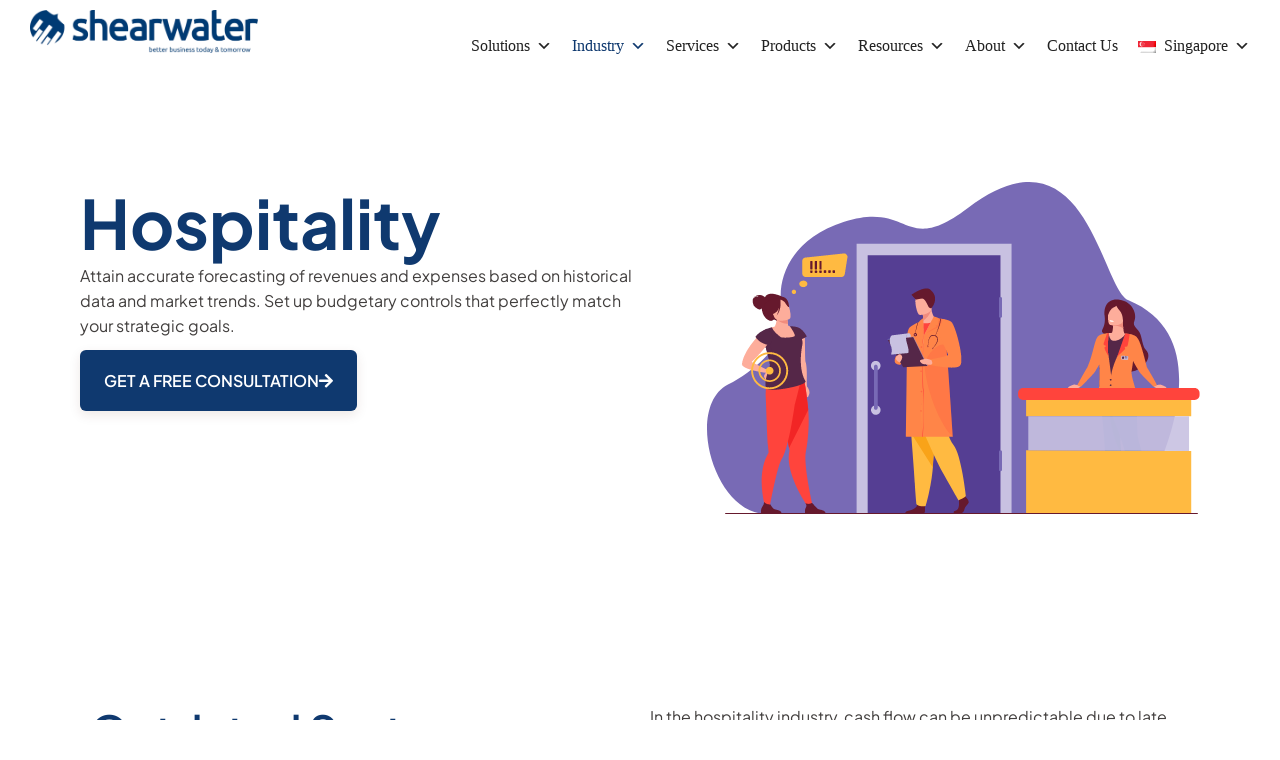

--- FILE ---
content_type: text/html; charset=UTF-8
request_url: https://shearwaterasia.com/solutions/hospitality
body_size: 33462
content:
<!doctype html>
<html lang="en-US" prefix="og: https://ogp.me/ns#">
<head>
	
	<meta charset="UTF-8">
<script>
var gform;gform||(document.addEventListener("gform_main_scripts_loaded",function(){gform.scriptsLoaded=!0}),document.addEventListener("gform/theme/scripts_loaded",function(){gform.themeScriptsLoaded=!0}),window.addEventListener("DOMContentLoaded",function(){gform.domLoaded=!0}),gform={domLoaded:!1,scriptsLoaded:!1,themeScriptsLoaded:!1,isFormEditor:()=>"function"==typeof InitializeEditor,callIfLoaded:function(o){return!(!gform.domLoaded||!gform.scriptsLoaded||!gform.themeScriptsLoaded&&!gform.isFormEditor()||(gform.isFormEditor()&&console.warn("The use of gform.initializeOnLoaded() is deprecated in the form editor context and will be removed in Gravity Forms 3.1."),o(),0))},initializeOnLoaded:function(o){gform.callIfLoaded(o)||(document.addEventListener("gform_main_scripts_loaded",()=>{gform.scriptsLoaded=!0,gform.callIfLoaded(o)}),document.addEventListener("gform/theme/scripts_loaded",()=>{gform.themeScriptsLoaded=!0,gform.callIfLoaded(o)}),window.addEventListener("DOMContentLoaded",()=>{gform.domLoaded=!0,gform.callIfLoaded(o)}))},hooks:{action:{},filter:{}},addAction:function(o,r,e,t){gform.addHook("action",o,r,e,t)},addFilter:function(o,r,e,t){gform.addHook("filter",o,r,e,t)},doAction:function(o){gform.doHook("action",o,arguments)},applyFilters:function(o){return gform.doHook("filter",o,arguments)},removeAction:function(o,r){gform.removeHook("action",o,r)},removeFilter:function(o,r,e){gform.removeHook("filter",o,r,e)},addHook:function(o,r,e,t,n){null==gform.hooks[o][r]&&(gform.hooks[o][r]=[]);var d=gform.hooks[o][r];null==n&&(n=r+"_"+d.length),gform.hooks[o][r].push({tag:n,callable:e,priority:t=null==t?10:t})},doHook:function(r,o,e){var t;if(e=Array.prototype.slice.call(e,1),null!=gform.hooks[r][o]&&((o=gform.hooks[r][o]).sort(function(o,r){return o.priority-r.priority}),o.forEach(function(o){"function"!=typeof(t=o.callable)&&(t=window[t]),"action"==r?t.apply(null,e):e[0]=t.apply(null,e)})),"filter"==r)return e[0]},removeHook:function(o,r,t,n){var e;null!=gform.hooks[o][r]&&(e=(e=gform.hooks[o][r]).filter(function(o,r,e){return!!(null!=n&&n!=o.tag||null!=t&&t!=o.priority)}),gform.hooks[o][r]=e)}});
</script>

	<meta name="viewport" content="width=device-width, initial-scale=1, maximum-scale=5, viewport-fit=cover">
	<link rel="profile" href="https://gmpg.org/xfn/11">

	
<!-- Search Engine Optimization by Rank Math - https://rankmath.com/ -->
<title>Cloud Solutions for Hospitality Industry</title>
<meta name="description" content="Maximise profitability for Hospitality industry with demand planning, cost control, and informed decisions. Discover powerful solution today."/>
<meta name="robots" content="follow, index, max-snippet:-1, max-video-preview:-1, max-image-preview:large"/>
<link rel="canonical" href="https://shearwaterasia.com/solutions/hospitality" />
<meta property="og:locale" content="en_US" />
<meta property="og:type" content="article" />
<meta property="og:title" content="Cloud Solutions for Hospitality Industry" />
<meta property="og:description" content="Maximise profitability for Hospitality industry with demand planning, cost control, and informed decisions. Discover powerful solution today." />
<meta property="og:url" content="https://shearwaterasia.com/solutions/hospitality" />
<meta property="og:site_name" content="Shearwater Asia" />
<meta property="article:publisher" content="https://www.facebook.com/shearwaterasia" />
<meta property="og:updated_time" content="2025-06-26T17:55:52+08:00" />
<meta property="og:image" content="https://shearwaterasia.com/wp-content/uploads/2023/04/oracle-netsuite.png" />
<meta property="og:image:secure_url" content="https://shearwaterasia.com/wp-content/uploads/2023/04/oracle-netsuite.png" />
<meta property="og:image:width" content="772" />
<meta property="og:image:height" content="258" />
<meta property="og:image:alt" content="oracle netsuite" />
<meta property="og:image:type" content="image/png" />
<meta property="article:published_time" content="2021-12-22T15:21:45+08:00" />
<meta property="article:modified_time" content="2025-06-26T17:55:52+08:00" />
<meta name="twitter:card" content="summary_large_image" />
<meta name="twitter:title" content="Cloud Solutions for Hospitality Industry" />
<meta name="twitter:description" content="Maximise profitability for Hospitality industry with demand planning, cost control, and informed decisions. Discover powerful solution today." />
<meta name="twitter:site" content="@shearwaterasia" />
<meta name="twitter:creator" content="@shearwaterasia" />
<meta name="twitter:image" content="https://shearwaterasia.com/wp-content/uploads/2023/04/oracle-netsuite.png" />
<meta name="twitter:label1" content="Time to read" />
<meta name="twitter:data1" content="7 minutes" />
<script type="application/ld+json" class="rank-math-schema">{"@context":"https://schema.org","@graph":[{"@type":"Organization","@id":"https://shearwaterasia.com/#organization","name":"Shearwater Asia","url":"https://shearwaterasia.com","sameAs":["https://www.facebook.com/shearwaterasia","https://twitter.com/shearwaterasia"],"logo":{"@type":"ImageObject","@id":"https://shearwaterasia.com/#logo","url":"https://shearwaterasia.com/wp-content/uploads/2023/04/logo-shearwater-white-3.png","contentUrl":"https://shearwaterasia.com/wp-content/uploads/2023/04/logo-shearwater-white-3.png","caption":"Shearwater Asia","inLanguage":"en-US","width":"727","height":"142"}},{"@type":"WebSite","@id":"https://shearwaterasia.com/#website","url":"https://shearwaterasia.com","name":"Shearwater Asia","publisher":{"@id":"https://shearwaterasia.com/#organization"},"inLanguage":"en-US"},{"@type":"BreadcrumbList","@id":"https://shearwaterasia.com/solutions/hospitality#breadcrumb","itemListElement":[{"@type":"ListItem","position":"1","item":{"@id":"https://shearwaterasia.com","name":"Home"}},{"@type":"ListItem","position":"2","item":{"@id":"https://shearwaterasia.com/solutions","name":"Solutions"}},{"@type":"ListItem","position":"3","item":{"@id":"https://shearwaterasia.com/solutions/hospitality","name":"Hospitality"}}]},{"@type":"WebPage","@id":"https://shearwaterasia.com/solutions/hospitality#webpage","url":"https://shearwaterasia.com/solutions/hospitality","name":"Cloud Solutions for Hospitality Industry","datePublished":"2021-12-22T15:21:45+08:00","dateModified":"2025-06-26T17:55:52+08:00","isPartOf":{"@id":"https://shearwaterasia.com/#website"},"inLanguage":"en-US","breadcrumb":{"@id":"https://shearwaterasia.com/solutions/hospitality#breadcrumb"}},{"@type":"Person","@id":"https://shearwaterasia.com/author/sw-asia","name":"Shearwater Asia","url":"https://shearwaterasia.com/author/sw-asia","image":{"@type":"ImageObject","@id":"https://secure.gravatar.com/avatar/1603463d7787167f0be6d68bc8d118184033fd2ec05af2cedaf5d2227a5d7c4f?s=96&amp;d=blank&amp;r=g","url":"https://secure.gravatar.com/avatar/1603463d7787167f0be6d68bc8d118184033fd2ec05af2cedaf5d2227a5d7c4f?s=96&amp;d=blank&amp;r=g","caption":"Shearwater Asia","inLanguage":"en-US"},"sameAs":["https://shearwaterasia.com"],"worksFor":{"@id":"https://shearwaterasia.com/#organization"}},{"@type":"Article","headline":"Cloud Solutions for Hospitality Industry","keywords":"Hospitality","datePublished":"2021-12-22T15:21:45+08:00","dateModified":"2025-06-26T17:55:52+08:00","author":{"@id":"https://shearwaterasia.com/author/sw-asia","name":"Shearwater Asia"},"publisher":{"@id":"https://shearwaterasia.com/#organization"},"description":"Maximise profitability for Hospitality industry with demand planning, cost control, and informed decisions. Discover powerful solution today.","name":"Cloud Solutions for Hospitality Industry","@id":"https://shearwaterasia.com/solutions/hospitality#richSnippet","isPartOf":{"@id":"https://shearwaterasia.com/solutions/hospitality#webpage"},"inLanguage":"en-US","mainEntityOfPage":{"@id":"https://shearwaterasia.com/solutions/hospitality#webpage"}}]}</script>
<!-- /Rank Math WordPress SEO plugin -->

<link rel='dns-prefetch' href='//www.googletagmanager.com' />
<link rel="alternate" type="application/rss+xml" title="Shearwater Asia &raquo; Feed" href="https://shearwaterasia.com/feed" />
<link rel="alternate" type="application/rss+xml" title="Shearwater Asia &raquo; Comments Feed" href="https://shearwaterasia.com/comments/feed" />
<link rel="alternate" title="oEmbed (JSON)" type="application/json+oembed" href="https://shearwaterasia.com/wp-json/oembed/1.0/embed?url=https%3A%2F%2Fshearwaterasia.com%2Fsolutions%2Fhospitality" />
<link rel="alternate" title="oEmbed (XML)" type="text/xml+oembed" href="https://shearwaterasia.com/wp-json/oembed/1.0/embed?url=https%3A%2F%2Fshearwaterasia.com%2Fsolutions%2Fhospitality&#038;format=xml" />
<style id='wp-img-auto-sizes-contain-inline-css'>
img:is([sizes=auto i],[sizes^="auto," i]){contain-intrinsic-size:3000px 1500px}
/*# sourceURL=wp-img-auto-sizes-contain-inline-css */
</style>
<style id='wp-job-openings-blocks-style-inline-css'>
.wp-block-create-block-wjo-block{background-color:#21759b;border:1px dotted red;color:#fff;padding:2px}.awsm-b-row{display:-webkit-box;display:-ms-flexbox;display:-webkit-flex;display:flex;display:flexbox;-webkit-flex-flow:row wrap;margin:0 -15px;-webkit-box-orient:horizontal;-webkit-box-direction:normal;-ms-flex-flow:row wrap;flex-flow:row wrap}.awsm-b-row,.awsm-b-row *,.awsm-b-row :after,.awsm-b-row :before{-webkit-box-sizing:border-box;box-sizing:border-box}.awsm-b-grid-item{display:-webkit-box;display:-ms-flexbox;display:-webkit-flex;display:flex;float:left;padding:0 15px!important;width:33.333%;-webkit-box-orient:vertical;-webkit-box-direction:normal;-ms-flex-direction:column;flex-direction:column;-webkit-flex-direction:column}.awsm-b-grid-col-4 .awsm-b-grid-item{width:25%}.awsm-b-grid-col-2 .awsm-b-grid-item{width:50%}.awsm-b-grid-col .awsm-b-grid-item{width:100%}.awsm-b-job-hide{display:none!important}.awsm-job-show{display:block!important}.awsm-b-job-item{background:#fff;font-size:14px;padding:20px}a.awsm-b-job-item{text-decoration:none!important}.awsm-b-grid-item .awsm-b-job-item{border:1px solid #dddfe3;border-radius:2px;-webkit-box-shadow:0 1px 4px 0 rgba(0,0,0,.05);box-shadow:0 1px 4px 0 rgba(0,0,0,.05);display:-webkit-box;display:-ms-flexbox;display:-webkit-flex;display:flex;margin-bottom:30px;-webkit-box-orient:vertical;-webkit-box-direction:normal;-ms-flex-direction:column;flex-direction:column;-webkit-flex-direction:column;-webkit-box-flex:1;-ms-flex-positive:1;flex-grow:1;-webkit-flex-grow:1;-webkit-transition:all .3s ease;transition:all .3s ease}.awsm-b-grid-item .awsm-b-job-item:focus,.awsm-b-grid-item .awsm-b-job-item:hover{-webkit-box-shadow:0 3px 15px -5px rgba(0,0,0,.2);box-shadow:0 3px 15px -5px rgba(0,0,0,.2)}.awsm-b-grid-item .awsm-job-featured-image{margin-bottom:14px}.awsm-b-job-item h2.awsm-b-job-post-title{font-size:18px;margin:0 0 15px;text-align:left}.awsm-b-job-item h2.awsm-b-job-post-title a{font-size:18px}.awsm-b-grid-item .awsm-job-info{margin-bottom:10px;min-height:83px}.awsm-b-grid-item .awsm-job-info p{margin:0 0 8px}.awsm-b-job-wrap:after{clear:both;content:"";display:table}.awsm-b-filter-wrap,.awsm-b-filter-wrap *{-webkit-box-sizing:border-box;box-sizing:border-box}.awsm-b-filter-wrap{margin:0 -10px 20px}.awsm-b-filter-wrap form{display:-webkit-box;display:-webkit-flex;display:-ms-flexbox;display:flex;-webkit-flex-wrap:wrap;-ms-flex-wrap:wrap;flex-wrap:wrap}.awsm-b-filter-wrap .awsm-b-filter-items{display:none}.awsm-b-filter-wrap.awsm-b-full-width-search-filter-wrap .awsm-b-filter-item-search,.awsm-b-filter-wrap.awsm-b-full-width-search-filter-wrap .awsm-b-filter-items,.awsm-b-filter-wrap.awsm-b-no-search-filter-wrap .awsm-b-filter-items{width:100%}.awsm-b-filter-toggle{border:1px solid #ccc;border-radius:4px;display:-webkit-box;display:-webkit-flex;display:-ms-flexbox;display:flex;-webkit-flex-flow:wrap;-ms-flex-flow:wrap;flex-flow:wrap;margin:0 10px 10px;outline:none!important;padding:12px;width:46px}.awsm-b-filter-toggle.awsm-on{background:#ccc}.awsm-b-filter-toggle svg{height:20px;width:20px}.awsm-b-filter-wrap.awsm-b-no-search-filter-wrap .awsm-b-filter-toggle{width:100%;-webkit-box-align:center;-webkit-align-items:center;-ms-flex-align:center;align-items:center;-webkit-box-pack:justify;-webkit-justify-content:space-between;-ms-flex-pack:justify;justify-content:space-between;text-decoration:none}.awsm-b-filter-wrap.awsm-b-no-search-filter-wrap .awsm-b-filter-toggle svg{height:22px;width:22px}@media(min-width:768px){.awsm-b-filter-wrap .awsm-b-filter-items{display:-webkit-box!important;display:-webkit-flex!important;display:-ms-flexbox!important;display:flex!important;-webkit-flex-wrap:wrap;-ms-flex-wrap:wrap;flex-wrap:wrap;width:calc(100% - 250px)}.awsm-b-filter-toggle{display:none}.awsm-b-filter-item-search{width:250px}}.awsm-b-filter-wrap .awsm-b-filter-item{padding:0 10px 10px}.awsm-b-filter-item-search{padding:0 10px 10px;position:relative}@media(max-width:768px){.awsm-b-filter-wrap .awsm-b-filter-items{width:100%}.awsm-b-filter-item-search{width:calc(100% - 66px)}.awsm-b-filter-wrap .awsm-b-filter-item .awsm-selectric-wrapper{min-width:100%}}.awsm-b-filter-wrap .awsm-b-filter-item .awsm-b-job-form-control{min-height:48px;padding-right:58px}.awsm-b-filter-item-search .awsm-b-job-form-control{min-height:48px;padding-right:48px}.awsm-b-filter-item-search-in{position:relative}.awsm-b-filter-item-search .awsm-b-job-search-icon-wrapper{color:#ccc;cursor:pointer;font-size:16px;height:100%;line-height:48px;position:absolute;right:0;text-align:center;top:0;width:48px}.awsm-b-jobs-none-container{padding:25px}.awsm-b-jobs-none-container p{margin:0;padding:5px}.awsm-b-row .awsm-b-jobs-pagination{padding:0 15px;width:100%}.awsm-b-jobs-pagination{float:left;width:100%}.awsm-b-load-more-main a.awsm-b-load-more,.awsm-load-more-classic a.page-numbers{background:#fff;border:1px solid #dddfe3;-webkit-box-shadow:0 1px 4px 0 rgba(0,0,0,.05);box-shadow:0 1px 4px 0 rgba(0,0,0,.05);display:block;margin:0!important;outline:none!important;padding:20px;text-align:center;text-decoration:none!important;-webkit-transition:all .3s ease;transition:all .3s ease}.awsm-load-more-classic a.page-numbers,.awsm-load-more-classic span.page-numbers{font-size:90%;padding:5px 10px}.awsm-load-more-classic{text-align:center}.awsm-b-load-more-main a.awsm-load-more:focus,.awsm-b-load-more-main a.awsm-load-more:hover,.awsm-load-more-classic a.page-numbers:focus,.awsm-load-more-classic a.page-numbers:hover{-webkit-box-shadow:0 3px 15px -5px rgba(0,0,0,.2);box-shadow:0 3px 15px -5px rgba(0,0,0,.2)}.awsm-b-jobs-pagination.awsm-load-more-classic ul{list-style:none;margin:0;padding:0}.awsm-b-jobs-pagination.awsm-load-more-classic ul li{display:inline-block}.awsm-b-lists{border:1px solid #ededed}.awsm-b-list-item{width:100%}.awsm-b-list-item h2.awsm-job-b-post-title{margin-bottom:0}.awsm-b-list-item .awsm-job-featured-image{float:left;margin-right:10px}.awsm-b-list-item .awsm-job-featured-image img{height:50px;width:50px}.awsm-b-list-item .awsm-b-job-item{border-bottom:1px solid rgba(0,0,0,.13)}.awsm-b-list-item .awsm-b-job-item:after{clear:both;content:"";display:table}.awsm-b-list-left-col{float:left;width:50%}.awsm-b-list-right-col{float:left;text-align:right;width:50%}.awsm-b-list-item .awsm-job-specification-wrapper{display:inline-block;vertical-align:middle}.awsm-b-list-item .awsm-job-specification-item{display:inline-block;margin:0 15px 0 0;vertical-align:middle}a.awsm-b-job-item .awsm-job-specification-item{color:#4c4c4c}.awsm-b-list-item .awsm-job-more-container{display:inline-block;vertical-align:middle}.awsm-job-more-container .awsm-job-more span:before{content:"→"}.awsm-b-lists .awsm-b-jobs-pagination{margin-top:30px}.awsm-job-specification-item>[class^=awsm-job-icon-]{margin-right:6px}.awsm-job-specification-term:after{content:", "}.awsm-job-specification-term:last-child:after{content:""}.awsm-job-single-wrap,.awsm-job-single-wrap *,.awsm-job-single-wrap :after,.awsm-job-single-wrap :before{-webkit-box-sizing:border-box;box-sizing:border-box}.awsm-job-single-wrap{margin-bottom:1.3em}.awsm-job-single-wrap:after{clear:both;content:"";display:table}.awsm-job-content{padding-bottom:32px}.awsm-job-single-wrap.awsm-col-2 .awsm-job-content{float:left;padding-right:15px;width:55%}.awsm-job-single-wrap.awsm-col-2 .awsm-job-form{float:left;padding-left:15px;width:45%}.awsm-job-head,.awsm_job_spec_above_content{margin-bottom:20px}.awsm-job-head h1{margin:0 0 20px}.awsm-job-list-info span{margin-right:10px}.awsm-job-single-wrap .awsm-job-expiration-label{font-weight:700}.awsm-job-form-inner{background:#fff;border:1px solid #dddfe3;padding:35px}.awsm-job-form-inner h2{margin:0 0 30px}.awsm-job-form-group{margin-bottom:20px}.awsm-job-form-group input[type=checkbox],.awsm-job-form-group input[type=radio]{margin-right:5px}.awsm-job-form-group label{display:block;margin-bottom:10px}.awsm-job-form-options-container label,.awsm-job-inline-group label{display:inline;font-weight:400}.awsm-b-job-form-control{display:block;width:100%}.awsm-job-form-options-container span{display:inline-block;margin-bottom:10px;margin-left:10px}.awsm-job-submit{background:#0195ff;border:1px solid #0195ff;color:#fff;padding:10px 30px}.awsm-job-submit:focus,.awsm-job-submit:hover{background:rgba(0,0,0,0);color:#0195ff}.awsm-job-form-error{color:#db4c4c;font-weight:500}.awsm-b-job-form-control.awsm-job-form-error,.awsm-b-job-form-control.awsm-job-form-error:focus{border:1px solid #db4c4c}.awsm-error-message,.awsm-success-message{padding:12px 25px}.awsm-error-message p:empty,.awsm-success-message p:empty{display:none}.awsm-error-message p,.awsm-success-message p{margin:0!important;padding:0!important}.awsm-success-message{border:1px solid #1ea508}.awsm-error-message{border:1px solid #db4c4c}ul.awsm-error-message li{line-height:1.8em;margin-left:1.2em}.awsm-expired-message{padding:25px}.awsm-expired-message p{margin:1em 0}.awsm-job-container{margin:0 auto;max-width:1170px;padding:50px 0;width:100%}.awsm-jobs-loading{position:relative}.awsm-b-job-listings:after{content:"";height:100%;left:0;opacity:0;position:absolute;top:0;-webkit-transition:all .3s ease;transition:all .3s ease;visibility:hidden;width:100%}.awsm-b-job-listings.awsm-jobs-loading:after{opacity:1;visibility:visible}.awsm-b-sr-only{height:1px;margin:-1px;overflow:hidden;padding:0;position:absolute;width:1px;clip:rect(0,0,0,0);border:0}@media(max-width:1024px){.awsm-b-grid-col-4 .awsm-b-grid-item{width:33.333%}}@media(max-width:992px){.awsm-job-single-wrap.awsm-col-2 .awsm-job-content{padding-right:0;width:100%}.awsm-job-single-wrap.awsm-col-2 .awsm-job-form{padding-left:0;width:100%}}@media(max-width:768px){.awsm-b-grid-col-3 .awsm-b-grid-item,.awsm-b-grid-col-4 .awsm-b-grid-item,.awsm-b-grid-item{width:50%}.awsm-b-list-left-col{padding-bottom:10px;width:100%}.awsm-b-list-right-col{text-align:left;width:100%}}@media(max-width:648px){.awsm-b-grid-col-2 .awsm-b-grid-item,.awsm-b-grid-col-3 .awsm-b-grid-item,.awsm-b-grid-col-4 .awsm-b-grid-item,.awsm-b-grid-item{width:100%}.awsm-b-list-item .awsm-job-specification-wrapper{display:block;float:none;padding-bottom:5px}.awsm-b-list-item .awsm-job-more-container{display:block;float:none}}.awsm-job-form-plugin-style .awsm-b-job-form-control{border:1px solid #ccc;border-radius:4px;color:#060606;display:block;font:inherit;line-height:1;min-height:46px;padding:8px 15px;-webkit-transition:all .3s ease;transition:all .3s ease;width:100%}.awsm-job-form-plugin-style .awsm-b-job-form-control:focus{border-color:#060606;-webkit-box-shadow:none;box-shadow:none;outline:none}.awsm-job-form-plugin-style .awsm-b-job-form-control.awsm-job-form-error{border-color:#db4c4c}.awsm-job-form-plugin-style textarea.awsm-b-job-form-control{min-height:80px}.awsm-job-form-plugin-style .awsm-application-submit-btn,.awsm-job-form-plugin-style .awsm-jobs-primary-button{background:#060606;border-radius:45px;color:#fff;padding:16px 32px;-webkit-transition:all .3s ease;transition:all .3s ease}.awsm-job-form-plugin-style .awsm-application-submit-btn:focus,.awsm-job-form-plugin-style .awsm-application-submit-btn:hover,.awsm-job-form-plugin-style .awsm-jobs-primary-button:focus,.awsm-job-form-plugin-style .awsm-jobs-primary-button:hover{background:#060606;color:#fff;outline:none}.awsm-job-form-plugin-style .awsm-jobs-primary-button{cursor:pointer}.awsm-job-form-plugin-style .awsm-jobs-primary-button:disabled{opacity:.5;pointer-events:none}.awsm-job-form-plugin-style .awsm-selectric{border-color:#ccc;border-radius:4px;-webkit-box-shadow:none;box-shadow:none}.awsm-job-form-plugin-style .awsm-selectric-open .awsm-selectric{border-color:#060606}.awsm-job-form-plugin-style .awsm-selectric .label{margin-left:15px}.awsm-jobs-is-block-theme .site-branding{padding:0 2.1rem}.awsm-jobs-is-block-theme .site-content{padding:0 2.1rem 3rem}.awsm-jobs-is-block-theme .site-title{margin-bottom:0}.awsm-b-job-wrap,.awsm-b-job-wrap *{-webkit-box-sizing:border-box;box-sizing:border-box}

/*# sourceURL=https://shearwaterasia.com/wp-content/plugins/wp-job-openings/blocks/build/style-index.css */
</style>
<link rel='stylesheet' id='awsm-jobs-general-css' href='https://shearwaterasia.com/wp-content/plugins/wp-job-openings/assets/css/general.min.css?ver=3.5.4' media='all' />
<link rel='stylesheet' id='awsm-jobs-style-css' href='https://shearwaterasia.com/wp-content/plugins/wp-job-openings/assets/css/style.min.css?ver=3.5.4' media='all' />
<style id='global-styles-inline-css'>
:root{--wp--preset--aspect-ratio--square: 1;--wp--preset--aspect-ratio--4-3: 4/3;--wp--preset--aspect-ratio--3-4: 3/4;--wp--preset--aspect-ratio--3-2: 3/2;--wp--preset--aspect-ratio--2-3: 2/3;--wp--preset--aspect-ratio--16-9: 16/9;--wp--preset--aspect-ratio--9-16: 9/16;--wp--preset--color--black: #000000;--wp--preset--color--cyan-bluish-gray: #abb8c3;--wp--preset--color--white: #ffffff;--wp--preset--color--pale-pink: #f78da7;--wp--preset--color--vivid-red: #cf2e2e;--wp--preset--color--luminous-vivid-orange: #ff6900;--wp--preset--color--luminous-vivid-amber: #fcb900;--wp--preset--color--light-green-cyan: #7bdcb5;--wp--preset--color--vivid-green-cyan: #00d084;--wp--preset--color--pale-cyan-blue: #8ed1fc;--wp--preset--color--vivid-cyan-blue: #0693e3;--wp--preset--color--vivid-purple: #9b51e0;--wp--preset--color--palette-color-1: var(--theme-palette-color-1, #2872fa);--wp--preset--color--palette-color-2: var(--theme-palette-color-2, #1559ed);--wp--preset--color--palette-color-3: var(--theme-palette-color-3, #3A4F66);--wp--preset--color--palette-color-4: var(--theme-palette-color-4, #192a3d);--wp--preset--color--palette-color-5: var(--theme-palette-color-5, #e1e8ed);--wp--preset--color--palette-color-6: var(--theme-palette-color-6, #f2f5f7);--wp--preset--color--palette-color-7: var(--theme-palette-color-7, #FAFBFC);--wp--preset--color--palette-color-8: var(--theme-palette-color-8, #ffffff);--wp--preset--gradient--vivid-cyan-blue-to-vivid-purple: linear-gradient(135deg,rgb(6,147,227) 0%,rgb(155,81,224) 100%);--wp--preset--gradient--light-green-cyan-to-vivid-green-cyan: linear-gradient(135deg,rgb(122,220,180) 0%,rgb(0,208,130) 100%);--wp--preset--gradient--luminous-vivid-amber-to-luminous-vivid-orange: linear-gradient(135deg,rgb(252,185,0) 0%,rgb(255,105,0) 100%);--wp--preset--gradient--luminous-vivid-orange-to-vivid-red: linear-gradient(135deg,rgb(255,105,0) 0%,rgb(207,46,46) 100%);--wp--preset--gradient--very-light-gray-to-cyan-bluish-gray: linear-gradient(135deg,rgb(238,238,238) 0%,rgb(169,184,195) 100%);--wp--preset--gradient--cool-to-warm-spectrum: linear-gradient(135deg,rgb(74,234,220) 0%,rgb(151,120,209) 20%,rgb(207,42,186) 40%,rgb(238,44,130) 60%,rgb(251,105,98) 80%,rgb(254,248,76) 100%);--wp--preset--gradient--blush-light-purple: linear-gradient(135deg,rgb(255,206,236) 0%,rgb(152,150,240) 100%);--wp--preset--gradient--blush-bordeaux: linear-gradient(135deg,rgb(254,205,165) 0%,rgb(254,45,45) 50%,rgb(107,0,62) 100%);--wp--preset--gradient--luminous-dusk: linear-gradient(135deg,rgb(255,203,112) 0%,rgb(199,81,192) 50%,rgb(65,88,208) 100%);--wp--preset--gradient--pale-ocean: linear-gradient(135deg,rgb(255,245,203) 0%,rgb(182,227,212) 50%,rgb(51,167,181) 100%);--wp--preset--gradient--electric-grass: linear-gradient(135deg,rgb(202,248,128) 0%,rgb(113,206,126) 100%);--wp--preset--gradient--midnight: linear-gradient(135deg,rgb(2,3,129) 0%,rgb(40,116,252) 100%);--wp--preset--gradient--juicy-peach: linear-gradient(to right, #ffecd2 0%, #fcb69f 100%);--wp--preset--gradient--young-passion: linear-gradient(to right, #ff8177 0%, #ff867a 0%, #ff8c7f 21%, #f99185 52%, #cf556c 78%, #b12a5b 100%);--wp--preset--gradient--true-sunset: linear-gradient(to right, #fa709a 0%, #fee140 100%);--wp--preset--gradient--morpheus-den: linear-gradient(to top, #30cfd0 0%, #330867 100%);--wp--preset--gradient--plum-plate: linear-gradient(135deg, #667eea 0%, #764ba2 100%);--wp--preset--gradient--aqua-splash: linear-gradient(15deg, #13547a 0%, #80d0c7 100%);--wp--preset--gradient--love-kiss: linear-gradient(to top, #ff0844 0%, #ffb199 100%);--wp--preset--gradient--new-retrowave: linear-gradient(to top, #3b41c5 0%, #a981bb 49%, #ffc8a9 100%);--wp--preset--gradient--plum-bath: linear-gradient(to top, #cc208e 0%, #6713d2 100%);--wp--preset--gradient--high-flight: linear-gradient(to right, #0acffe 0%, #495aff 100%);--wp--preset--gradient--teen-party: linear-gradient(-225deg, #FF057C 0%, #8D0B93 50%, #321575 100%);--wp--preset--gradient--fabled-sunset: linear-gradient(-225deg, #231557 0%, #44107A 29%, #FF1361 67%, #FFF800 100%);--wp--preset--gradient--arielle-smile: radial-gradient(circle 248px at center, #16d9e3 0%, #30c7ec 47%, #46aef7 100%);--wp--preset--gradient--itmeo-branding: linear-gradient(180deg, #2af598 0%, #009efd 100%);--wp--preset--gradient--deep-blue: linear-gradient(to right, #6a11cb 0%, #2575fc 100%);--wp--preset--gradient--strong-bliss: linear-gradient(to right, #f78ca0 0%, #f9748f 19%, #fd868c 60%, #fe9a8b 100%);--wp--preset--gradient--sweet-period: linear-gradient(to top, #3f51b1 0%, #5a55ae 13%, #7b5fac 25%, #8f6aae 38%, #a86aa4 50%, #cc6b8e 62%, #f18271 75%, #f3a469 87%, #f7c978 100%);--wp--preset--gradient--purple-division: linear-gradient(to top, #7028e4 0%, #e5b2ca 100%);--wp--preset--gradient--cold-evening: linear-gradient(to top, #0c3483 0%, #a2b6df 100%, #6b8cce 100%, #a2b6df 100%);--wp--preset--gradient--mountain-rock: linear-gradient(to right, #868f96 0%, #596164 100%);--wp--preset--gradient--desert-hump: linear-gradient(to top, #c79081 0%, #dfa579 100%);--wp--preset--gradient--ethernal-constance: linear-gradient(to top, #09203f 0%, #537895 100%);--wp--preset--gradient--happy-memories: linear-gradient(-60deg, #ff5858 0%, #f09819 100%);--wp--preset--gradient--grown-early: linear-gradient(to top, #0ba360 0%, #3cba92 100%);--wp--preset--gradient--morning-salad: linear-gradient(-225deg, #B7F8DB 0%, #50A7C2 100%);--wp--preset--gradient--night-call: linear-gradient(-225deg, #AC32E4 0%, #7918F2 48%, #4801FF 100%);--wp--preset--gradient--mind-crawl: linear-gradient(-225deg, #473B7B 0%, #3584A7 51%, #30D2BE 100%);--wp--preset--gradient--angel-care: linear-gradient(-225deg, #FFE29F 0%, #FFA99F 48%, #FF719A 100%);--wp--preset--gradient--juicy-cake: linear-gradient(to top, #e14fad 0%, #f9d423 100%);--wp--preset--gradient--rich-metal: linear-gradient(to right, #d7d2cc 0%, #304352 100%);--wp--preset--gradient--mole-hall: linear-gradient(-20deg, #616161 0%, #9bc5c3 100%);--wp--preset--gradient--cloudy-knoxville: linear-gradient(120deg, #fdfbfb 0%, #ebedee 100%);--wp--preset--gradient--soft-grass: linear-gradient(to top, #c1dfc4 0%, #deecdd 100%);--wp--preset--gradient--saint-petersburg: linear-gradient(135deg, #f5f7fa 0%, #c3cfe2 100%);--wp--preset--gradient--everlasting-sky: linear-gradient(135deg, #fdfcfb 0%, #e2d1c3 100%);--wp--preset--gradient--kind-steel: linear-gradient(-20deg, #e9defa 0%, #fbfcdb 100%);--wp--preset--gradient--over-sun: linear-gradient(60deg, #abecd6 0%, #fbed96 100%);--wp--preset--gradient--premium-white: linear-gradient(to top, #d5d4d0 0%, #d5d4d0 1%, #eeeeec 31%, #efeeec 75%, #e9e9e7 100%);--wp--preset--gradient--clean-mirror: linear-gradient(45deg, #93a5cf 0%, #e4efe9 100%);--wp--preset--gradient--wild-apple: linear-gradient(to top, #d299c2 0%, #fef9d7 100%);--wp--preset--gradient--snow-again: linear-gradient(to top, #e6e9f0 0%, #eef1f5 100%);--wp--preset--gradient--confident-cloud: linear-gradient(to top, #dad4ec 0%, #dad4ec 1%, #f3e7e9 100%);--wp--preset--gradient--glass-water: linear-gradient(to top, #dfe9f3 0%, white 100%);--wp--preset--gradient--perfect-white: linear-gradient(-225deg, #E3FDF5 0%, #FFE6FA 100%);--wp--preset--font-size--small: 13px;--wp--preset--font-size--medium: 20px;--wp--preset--font-size--large: clamp(22px, 1.375rem + ((1vw - 3.2px) * 0.625), 30px);--wp--preset--font-size--x-large: clamp(30px, 1.875rem + ((1vw - 3.2px) * 1.563), 50px);--wp--preset--font-size--xx-large: clamp(45px, 2.813rem + ((1vw - 3.2px) * 2.734), 80px);--wp--preset--spacing--20: 0.44rem;--wp--preset--spacing--30: 0.67rem;--wp--preset--spacing--40: 1rem;--wp--preset--spacing--50: 1.5rem;--wp--preset--spacing--60: 2.25rem;--wp--preset--spacing--70: 3.38rem;--wp--preset--spacing--80: 5.06rem;--wp--preset--shadow--natural: 6px 6px 9px rgba(0, 0, 0, 0.2);--wp--preset--shadow--deep: 12px 12px 50px rgba(0, 0, 0, 0.4);--wp--preset--shadow--sharp: 6px 6px 0px rgba(0, 0, 0, 0.2);--wp--preset--shadow--outlined: 6px 6px 0px -3px rgb(255, 255, 255), 6px 6px rgb(0, 0, 0);--wp--preset--shadow--crisp: 6px 6px 0px rgb(0, 0, 0);}:root { --wp--style--global--content-size: var(--theme-block-max-width);--wp--style--global--wide-size: var(--theme-block-wide-max-width); }:where(body) { margin: 0; }.wp-site-blocks > .alignleft { float: left; margin-right: 2em; }.wp-site-blocks > .alignright { float: right; margin-left: 2em; }.wp-site-blocks > .aligncenter { justify-content: center; margin-left: auto; margin-right: auto; }:where(.wp-site-blocks) > * { margin-block-start: var(--theme-content-spacing); margin-block-end: 0; }:where(.wp-site-blocks) > :first-child { margin-block-start: 0; }:where(.wp-site-blocks) > :last-child { margin-block-end: 0; }:root { --wp--style--block-gap: var(--theme-content-spacing); }:root :where(.is-layout-flow) > :first-child{margin-block-start: 0;}:root :where(.is-layout-flow) > :last-child{margin-block-end: 0;}:root :where(.is-layout-flow) > *{margin-block-start: var(--theme-content-spacing);margin-block-end: 0;}:root :where(.is-layout-constrained) > :first-child{margin-block-start: 0;}:root :where(.is-layout-constrained) > :last-child{margin-block-end: 0;}:root :where(.is-layout-constrained) > *{margin-block-start: var(--theme-content-spacing);margin-block-end: 0;}:root :where(.is-layout-flex){gap: var(--theme-content-spacing);}:root :where(.is-layout-grid){gap: var(--theme-content-spacing);}.is-layout-flow > .alignleft{float: left;margin-inline-start: 0;margin-inline-end: 2em;}.is-layout-flow > .alignright{float: right;margin-inline-start: 2em;margin-inline-end: 0;}.is-layout-flow > .aligncenter{margin-left: auto !important;margin-right: auto !important;}.is-layout-constrained > .alignleft{float: left;margin-inline-start: 0;margin-inline-end: 2em;}.is-layout-constrained > .alignright{float: right;margin-inline-start: 2em;margin-inline-end: 0;}.is-layout-constrained > .aligncenter{margin-left: auto !important;margin-right: auto !important;}.is-layout-constrained > :where(:not(.alignleft):not(.alignright):not(.alignfull)){max-width: var(--wp--style--global--content-size);margin-left: auto !important;margin-right: auto !important;}.is-layout-constrained > .alignwide{max-width: var(--wp--style--global--wide-size);}body .is-layout-flex{display: flex;}.is-layout-flex{flex-wrap: wrap;align-items: center;}.is-layout-flex > :is(*, div){margin: 0;}body .is-layout-grid{display: grid;}.is-layout-grid > :is(*, div){margin: 0;}body{padding-top: 0px;padding-right: 0px;padding-bottom: 0px;padding-left: 0px;}:root :where(.wp-element-button, .wp-block-button__link){font-style: inherit;font-weight: inherit;letter-spacing: inherit;text-transform: inherit;}.has-black-color{color: var(--wp--preset--color--black) !important;}.has-cyan-bluish-gray-color{color: var(--wp--preset--color--cyan-bluish-gray) !important;}.has-white-color{color: var(--wp--preset--color--white) !important;}.has-pale-pink-color{color: var(--wp--preset--color--pale-pink) !important;}.has-vivid-red-color{color: var(--wp--preset--color--vivid-red) !important;}.has-luminous-vivid-orange-color{color: var(--wp--preset--color--luminous-vivid-orange) !important;}.has-luminous-vivid-amber-color{color: var(--wp--preset--color--luminous-vivid-amber) !important;}.has-light-green-cyan-color{color: var(--wp--preset--color--light-green-cyan) !important;}.has-vivid-green-cyan-color{color: var(--wp--preset--color--vivid-green-cyan) !important;}.has-pale-cyan-blue-color{color: var(--wp--preset--color--pale-cyan-blue) !important;}.has-vivid-cyan-blue-color{color: var(--wp--preset--color--vivid-cyan-blue) !important;}.has-vivid-purple-color{color: var(--wp--preset--color--vivid-purple) !important;}.has-palette-color-1-color{color: var(--wp--preset--color--palette-color-1) !important;}.has-palette-color-2-color{color: var(--wp--preset--color--palette-color-2) !important;}.has-palette-color-3-color{color: var(--wp--preset--color--palette-color-3) !important;}.has-palette-color-4-color{color: var(--wp--preset--color--palette-color-4) !important;}.has-palette-color-5-color{color: var(--wp--preset--color--palette-color-5) !important;}.has-palette-color-6-color{color: var(--wp--preset--color--palette-color-6) !important;}.has-palette-color-7-color{color: var(--wp--preset--color--palette-color-7) !important;}.has-palette-color-8-color{color: var(--wp--preset--color--palette-color-8) !important;}.has-black-background-color{background-color: var(--wp--preset--color--black) !important;}.has-cyan-bluish-gray-background-color{background-color: var(--wp--preset--color--cyan-bluish-gray) !important;}.has-white-background-color{background-color: var(--wp--preset--color--white) !important;}.has-pale-pink-background-color{background-color: var(--wp--preset--color--pale-pink) !important;}.has-vivid-red-background-color{background-color: var(--wp--preset--color--vivid-red) !important;}.has-luminous-vivid-orange-background-color{background-color: var(--wp--preset--color--luminous-vivid-orange) !important;}.has-luminous-vivid-amber-background-color{background-color: var(--wp--preset--color--luminous-vivid-amber) !important;}.has-light-green-cyan-background-color{background-color: var(--wp--preset--color--light-green-cyan) !important;}.has-vivid-green-cyan-background-color{background-color: var(--wp--preset--color--vivid-green-cyan) !important;}.has-pale-cyan-blue-background-color{background-color: var(--wp--preset--color--pale-cyan-blue) !important;}.has-vivid-cyan-blue-background-color{background-color: var(--wp--preset--color--vivid-cyan-blue) !important;}.has-vivid-purple-background-color{background-color: var(--wp--preset--color--vivid-purple) !important;}.has-palette-color-1-background-color{background-color: var(--wp--preset--color--palette-color-1) !important;}.has-palette-color-2-background-color{background-color: var(--wp--preset--color--palette-color-2) !important;}.has-palette-color-3-background-color{background-color: var(--wp--preset--color--palette-color-3) !important;}.has-palette-color-4-background-color{background-color: var(--wp--preset--color--palette-color-4) !important;}.has-palette-color-5-background-color{background-color: var(--wp--preset--color--palette-color-5) !important;}.has-palette-color-6-background-color{background-color: var(--wp--preset--color--palette-color-6) !important;}.has-palette-color-7-background-color{background-color: var(--wp--preset--color--palette-color-7) !important;}.has-palette-color-8-background-color{background-color: var(--wp--preset--color--palette-color-8) !important;}.has-black-border-color{border-color: var(--wp--preset--color--black) !important;}.has-cyan-bluish-gray-border-color{border-color: var(--wp--preset--color--cyan-bluish-gray) !important;}.has-white-border-color{border-color: var(--wp--preset--color--white) !important;}.has-pale-pink-border-color{border-color: var(--wp--preset--color--pale-pink) !important;}.has-vivid-red-border-color{border-color: var(--wp--preset--color--vivid-red) !important;}.has-luminous-vivid-orange-border-color{border-color: var(--wp--preset--color--luminous-vivid-orange) !important;}.has-luminous-vivid-amber-border-color{border-color: var(--wp--preset--color--luminous-vivid-amber) !important;}.has-light-green-cyan-border-color{border-color: var(--wp--preset--color--light-green-cyan) !important;}.has-vivid-green-cyan-border-color{border-color: var(--wp--preset--color--vivid-green-cyan) !important;}.has-pale-cyan-blue-border-color{border-color: var(--wp--preset--color--pale-cyan-blue) !important;}.has-vivid-cyan-blue-border-color{border-color: var(--wp--preset--color--vivid-cyan-blue) !important;}.has-vivid-purple-border-color{border-color: var(--wp--preset--color--vivid-purple) !important;}.has-palette-color-1-border-color{border-color: var(--wp--preset--color--palette-color-1) !important;}.has-palette-color-2-border-color{border-color: var(--wp--preset--color--palette-color-2) !important;}.has-palette-color-3-border-color{border-color: var(--wp--preset--color--palette-color-3) !important;}.has-palette-color-4-border-color{border-color: var(--wp--preset--color--palette-color-4) !important;}.has-palette-color-5-border-color{border-color: var(--wp--preset--color--palette-color-5) !important;}.has-palette-color-6-border-color{border-color: var(--wp--preset--color--palette-color-6) !important;}.has-palette-color-7-border-color{border-color: var(--wp--preset--color--palette-color-7) !important;}.has-palette-color-8-border-color{border-color: var(--wp--preset--color--palette-color-8) !important;}.has-vivid-cyan-blue-to-vivid-purple-gradient-background{background: var(--wp--preset--gradient--vivid-cyan-blue-to-vivid-purple) !important;}.has-light-green-cyan-to-vivid-green-cyan-gradient-background{background: var(--wp--preset--gradient--light-green-cyan-to-vivid-green-cyan) !important;}.has-luminous-vivid-amber-to-luminous-vivid-orange-gradient-background{background: var(--wp--preset--gradient--luminous-vivid-amber-to-luminous-vivid-orange) !important;}.has-luminous-vivid-orange-to-vivid-red-gradient-background{background: var(--wp--preset--gradient--luminous-vivid-orange-to-vivid-red) !important;}.has-very-light-gray-to-cyan-bluish-gray-gradient-background{background: var(--wp--preset--gradient--very-light-gray-to-cyan-bluish-gray) !important;}.has-cool-to-warm-spectrum-gradient-background{background: var(--wp--preset--gradient--cool-to-warm-spectrum) !important;}.has-blush-light-purple-gradient-background{background: var(--wp--preset--gradient--blush-light-purple) !important;}.has-blush-bordeaux-gradient-background{background: var(--wp--preset--gradient--blush-bordeaux) !important;}.has-luminous-dusk-gradient-background{background: var(--wp--preset--gradient--luminous-dusk) !important;}.has-pale-ocean-gradient-background{background: var(--wp--preset--gradient--pale-ocean) !important;}.has-electric-grass-gradient-background{background: var(--wp--preset--gradient--electric-grass) !important;}.has-midnight-gradient-background{background: var(--wp--preset--gradient--midnight) !important;}.has-juicy-peach-gradient-background{background: var(--wp--preset--gradient--juicy-peach) !important;}.has-young-passion-gradient-background{background: var(--wp--preset--gradient--young-passion) !important;}.has-true-sunset-gradient-background{background: var(--wp--preset--gradient--true-sunset) !important;}.has-morpheus-den-gradient-background{background: var(--wp--preset--gradient--morpheus-den) !important;}.has-plum-plate-gradient-background{background: var(--wp--preset--gradient--plum-plate) !important;}.has-aqua-splash-gradient-background{background: var(--wp--preset--gradient--aqua-splash) !important;}.has-love-kiss-gradient-background{background: var(--wp--preset--gradient--love-kiss) !important;}.has-new-retrowave-gradient-background{background: var(--wp--preset--gradient--new-retrowave) !important;}.has-plum-bath-gradient-background{background: var(--wp--preset--gradient--plum-bath) !important;}.has-high-flight-gradient-background{background: var(--wp--preset--gradient--high-flight) !important;}.has-teen-party-gradient-background{background: var(--wp--preset--gradient--teen-party) !important;}.has-fabled-sunset-gradient-background{background: var(--wp--preset--gradient--fabled-sunset) !important;}.has-arielle-smile-gradient-background{background: var(--wp--preset--gradient--arielle-smile) !important;}.has-itmeo-branding-gradient-background{background: var(--wp--preset--gradient--itmeo-branding) !important;}.has-deep-blue-gradient-background{background: var(--wp--preset--gradient--deep-blue) !important;}.has-strong-bliss-gradient-background{background: var(--wp--preset--gradient--strong-bliss) !important;}.has-sweet-period-gradient-background{background: var(--wp--preset--gradient--sweet-period) !important;}.has-purple-division-gradient-background{background: var(--wp--preset--gradient--purple-division) !important;}.has-cold-evening-gradient-background{background: var(--wp--preset--gradient--cold-evening) !important;}.has-mountain-rock-gradient-background{background: var(--wp--preset--gradient--mountain-rock) !important;}.has-desert-hump-gradient-background{background: var(--wp--preset--gradient--desert-hump) !important;}.has-ethernal-constance-gradient-background{background: var(--wp--preset--gradient--ethernal-constance) !important;}.has-happy-memories-gradient-background{background: var(--wp--preset--gradient--happy-memories) !important;}.has-grown-early-gradient-background{background: var(--wp--preset--gradient--grown-early) !important;}.has-morning-salad-gradient-background{background: var(--wp--preset--gradient--morning-salad) !important;}.has-night-call-gradient-background{background: var(--wp--preset--gradient--night-call) !important;}.has-mind-crawl-gradient-background{background: var(--wp--preset--gradient--mind-crawl) !important;}.has-angel-care-gradient-background{background: var(--wp--preset--gradient--angel-care) !important;}.has-juicy-cake-gradient-background{background: var(--wp--preset--gradient--juicy-cake) !important;}.has-rich-metal-gradient-background{background: var(--wp--preset--gradient--rich-metal) !important;}.has-mole-hall-gradient-background{background: var(--wp--preset--gradient--mole-hall) !important;}.has-cloudy-knoxville-gradient-background{background: var(--wp--preset--gradient--cloudy-knoxville) !important;}.has-soft-grass-gradient-background{background: var(--wp--preset--gradient--soft-grass) !important;}.has-saint-petersburg-gradient-background{background: var(--wp--preset--gradient--saint-petersburg) !important;}.has-everlasting-sky-gradient-background{background: var(--wp--preset--gradient--everlasting-sky) !important;}.has-kind-steel-gradient-background{background: var(--wp--preset--gradient--kind-steel) !important;}.has-over-sun-gradient-background{background: var(--wp--preset--gradient--over-sun) !important;}.has-premium-white-gradient-background{background: var(--wp--preset--gradient--premium-white) !important;}.has-clean-mirror-gradient-background{background: var(--wp--preset--gradient--clean-mirror) !important;}.has-wild-apple-gradient-background{background: var(--wp--preset--gradient--wild-apple) !important;}.has-snow-again-gradient-background{background: var(--wp--preset--gradient--snow-again) !important;}.has-confident-cloud-gradient-background{background: var(--wp--preset--gradient--confident-cloud) !important;}.has-glass-water-gradient-background{background: var(--wp--preset--gradient--glass-water) !important;}.has-perfect-white-gradient-background{background: var(--wp--preset--gradient--perfect-white) !important;}.has-small-font-size{font-size: var(--wp--preset--font-size--small) !important;}.has-medium-font-size{font-size: var(--wp--preset--font-size--medium) !important;}.has-large-font-size{font-size: var(--wp--preset--font-size--large) !important;}.has-x-large-font-size{font-size: var(--wp--preset--font-size--x-large) !important;}.has-xx-large-font-size{font-size: var(--wp--preset--font-size--xx-large) !important;}
:root :where(.wp-block-pullquote){font-size: clamp(0.984em, 0.984rem + ((1vw - 0.2em) * 0.645), 1.5em);line-height: 1.6;}
/*# sourceURL=global-styles-inline-css */
</style>
<link rel='stylesheet' id='wpml-legacy-horizontal-list-0-css' href='https://shearwaterasia.com/wp-content/plugins/sitepress-multilingual-cms/templates/language-switchers/legacy-list-horizontal/style.min.css?ver=1' media='all' />
<link rel='stylesheet' id='wpml-menu-item-0-css' href='https://shearwaterasia.com/wp-content/plugins/sitepress-multilingual-cms/templates/language-switchers/menu-item/style.min.css?ver=1' media='all' />
<link rel='stylesheet' id='eae-css-css' href='https://shearwaterasia.com/wp-content/plugins/addon-elements-for-elementor-page-builder/assets/css/eae.min.css?ver=1.14.4' media='all' />
<link rel='stylesheet' id='eae-peel-css-css' href='https://shearwaterasia.com/wp-content/plugins/addon-elements-for-elementor-page-builder/assets/lib/peel/peel.css?ver=1.14.4' media='all' />
<link rel='stylesheet' id='vegas-css-css' href='https://shearwaterasia.com/wp-content/plugins/addon-elements-for-elementor-page-builder/assets/lib/vegas/vegas.min.css?ver=2.4.0' media='all' />
<link rel='stylesheet' id='bwdcfpx-cardFlipper-plugin-main-css' href='https://shearwaterasia.com/wp-content/plugins/bwdcfpx-card-flipper-pro/assets/public/css/main.css?ver=1.3' media='all' />
<link rel='stylesheet' id='megamenu-css' href='https://shearwaterasia.com/wp-content/uploads/maxmegamenu/style_en.css?ver=5900f7' media='all' />
<link rel='stylesheet' id='dashicons-css' href='https://shearwaterasia.com/wp-includes/css/dashicons.min.css?ver=6.9' media='all' />
<link rel='stylesheet' id='ct-main-styles-css' href='https://shearwaterasia.com/wp-content/themes/blocksy/static/bundle/main.min.css?ver=2.1.23' media='all' />
<link rel='stylesheet' id='ct-page-title-styles-css' href='https://shearwaterasia.com/wp-content/themes/blocksy/static/bundle/page-title.min.css?ver=2.1.23' media='all' />
<link rel='stylesheet' id='ct-elementor-styles-css' href='https://shearwaterasia.com/wp-content/themes/blocksy/static/bundle/elementor-frontend.min.css?ver=2.1.23' media='all' />
<link rel='stylesheet' id='elementor-frontend-css' href='https://shearwaterasia.com/wp-content/plugins/elementor/assets/css/frontend.min.css?ver=3.34.1' media='all' />
<link rel='stylesheet' id='widget-image-css' href='https://shearwaterasia.com/wp-content/plugins/elementor/assets/css/widget-image.min.css?ver=3.34.1' media='all' />
<link rel='stylesheet' id='swiper-css' href='https://shearwaterasia.com/wp-content/plugins/elementor/assets/lib/swiper/v8/css/swiper.min.css?ver=8.4.5' media='all' />
<link rel='stylesheet' id='e-swiper-css' href='https://shearwaterasia.com/wp-content/plugins/elementor/assets/css/conditionals/e-swiper.min.css?ver=3.34.1' media='all' />
<link rel='stylesheet' id='e-sticky-css' href='https://shearwaterasia.com/wp-content/plugins/elementor-pro/assets/css/modules/sticky.min.css?ver=3.34.0' media='all' />
<link rel='stylesheet' id='widget-heading-css' href='https://shearwaterasia.com/wp-content/plugins/elementor/assets/css/widget-heading.min.css?ver=3.34.1' media='all' />
<link rel='stylesheet' id='widget-social-icons-css' href='https://shearwaterasia.com/wp-content/plugins/elementor/assets/css/widget-social-icons.min.css?ver=3.34.1' media='all' />
<link rel='stylesheet' id='e-apple-webkit-css' href='https://shearwaterasia.com/wp-content/plugins/elementor/assets/css/conditionals/apple-webkit.min.css?ver=3.34.1' media='all' />
<link rel='stylesheet' id='widget-icon-list-css' href='https://shearwaterasia.com/wp-content/plugins/elementor/assets/css/widget-icon-list.min.css?ver=3.34.1' media='all' />
<link rel='stylesheet' id='widget-divider-css' href='https://shearwaterasia.com/wp-content/plugins/elementor/assets/css/widget-divider.min.css?ver=3.34.1' media='all' />
<link rel='stylesheet' id='eael-general-css' href='https://shearwaterasia.com/wp-content/plugins/essential-addons-for-elementor-lite/assets/front-end/css/view/general.min.css?ver=6.5.7' media='all' />
<link rel='stylesheet' id='eael-26835-css' href='https://shearwaterasia.com/wp-content/uploads/essential-addons-elementor/eael-26835.css?ver=1750960552' media='all' />
<link rel='stylesheet' id='elementor-icons-css' href='https://shearwaterasia.com/wp-content/plugins/elementor/assets/lib/eicons/css/elementor-icons.min.css?ver=5.45.0' media='all' />
<style id='elementor-icons-inline-css'>

		.elementor-add-new-section .elementor-add-templately-promo-button{
            background-color: #5d4fff !important;
            background-image: url(https://shearwaterasia.com/wp-content/plugins/essential-addons-for-elementor-lite/assets/admin/images/templately/logo-icon.svg);
            background-repeat: no-repeat;
            background-position: center center;
            position: relative;
        }
        
		.elementor-add-new-section .elementor-add-templately-promo-button > i{
            height: 12px;
        }
        
        body .elementor-add-new-section .elementor-add-section-area-button {
            margin-left: 0;
        }

		.elementor-add-new-section .elementor-add-templately-promo-button{
            background-color: #5d4fff !important;
            background-image: url(https://shearwaterasia.com/wp-content/plugins/essential-addons-for-elementor-lite/assets/admin/images/templately/logo-icon.svg);
            background-repeat: no-repeat;
            background-position: center center;
            position: relative;
        }
        
		.elementor-add-new-section .elementor-add-templately-promo-button > i{
            height: 12px;
        }
        
        body .elementor-add-new-section .elementor-add-section-area-button {
            margin-left: 0;
        }
/*# sourceURL=elementor-icons-inline-css */
</style>
<link rel='stylesheet' id='elementor-post-5-css' href='https://shearwaterasia.com/wp-content/uploads/elementor/css/post-5.css?ver=1768577945' media='all' />
<link rel='stylesheet' id='widget-nested-tabs-css' href='https://shearwaterasia.com/wp-content/plugins/elementor/assets/css/widget-nested-tabs.min.css?ver=3.34.1' media='all' />
<link rel='stylesheet' id='widget-image-carousel-css' href='https://shearwaterasia.com/wp-content/plugins/elementor/assets/css/widget-image-carousel.min.css?ver=3.34.1' media='all' />
<link rel='stylesheet' id='gravity_forms_theme_reset-css' href='https://shearwaterasia.com/wp-content/plugins/gravityforms/assets/css/dist/gravity-forms-theme-reset.min.css?ver=2.9.25' media='all' />
<link rel='stylesheet' id='gravity_forms_theme_foundation-css' href='https://shearwaterasia.com/wp-content/plugins/gravityforms/assets/css/dist/gravity-forms-theme-foundation.min.css?ver=2.9.25' media='all' />
<link rel='stylesheet' id='gravity_forms_theme_framework-css' href='https://shearwaterasia.com/wp-content/plugins/gravityforms/assets/css/dist/gravity-forms-theme-framework.min.css?ver=2.9.25' media='all' />
<link rel='stylesheet' id='elementor-post-26835-css' href='https://shearwaterasia.com/wp-content/uploads/elementor/css/post-26835.css?ver=1768578418' media='all' />
<link rel='stylesheet' id='elementor-post-91039-css' href='https://shearwaterasia.com/wp-content/uploads/elementor/css/post-91039.css?ver=1768577945' media='all' />
<link rel='stylesheet' id='elementor-post-91018-css' href='https://shearwaterasia.com/wp-content/uploads/elementor/css/post-91018.css?ver=1768577945' media='all' />
<link rel='stylesheet' id='elementor-gf-local-plusjakartasans-css' href='https://shearwaterasia.com/wp-content/uploads/elementor/google-fonts/css/plusjakartasans.css?ver=1742443007' media='all' />
<link rel='stylesheet' id='elementor-gf-local-poppins-css' href='https://shearwaterasia.com/wp-content/uploads/elementor/google-fonts/css/poppins.css?ver=1742443007' media='all' />
<link rel='stylesheet' id='elementor-icons-shared-0-css' href='https://shearwaterasia.com/wp-content/plugins/elementor/assets/lib/font-awesome/css/fontawesome.min.css?ver=5.15.3' media='all' />
<link rel='stylesheet' id='elementor-icons-fa-solid-css' href='https://shearwaterasia.com/wp-content/plugins/elementor/assets/lib/font-awesome/css/solid.min.css?ver=5.15.3' media='all' />
<link rel='stylesheet' id='elementor-icons-fa-brands-css' href='https://shearwaterasia.com/wp-content/plugins/elementor/assets/lib/font-awesome/css/brands.min.css?ver=5.15.3' media='all' />
<script id="wpml-cookie-js-extra">
var wpml_cookies = {"wp-wpml_current_language":{"value":"en","expires":1,"path":"/"}};
var wpml_cookies = {"wp-wpml_current_language":{"value":"en","expires":1,"path":"/"}};
//# sourceURL=wpml-cookie-js-extra
</script>
<script src="https://shearwaterasia.com/wp-content/plugins/sitepress-multilingual-cms/res/js/cookies/language-cookie.js?ver=486900" id="wpml-cookie-js" defer data-wp-strategy="defer"></script>
<script src="https://shearwaterasia.com/wp-includes/js/jquery/jquery.min.js?ver=3.7.1" id="jquery-core-js"></script>
<script src="https://shearwaterasia.com/wp-includes/js/jquery/jquery-migrate.min.js?ver=3.4.1" id="jquery-migrate-js"></script>
<script src="https://shearwaterasia.com/wp-content/plugins/addon-elements-for-elementor-page-builder/assets/js/iconHelper.js?ver=1.0" id="eae-iconHelper-js"></script>

<!-- Google tag (gtag.js) snippet added by Site Kit -->
<!-- Google Analytics snippet added by Site Kit -->
<!-- Google Ads snippet added by Site Kit -->
<script src="https://www.googletagmanager.com/gtag/js?id=GT-W6BNZRQ" id="google_gtagjs-js" async></script>
<script id="google_gtagjs-js-after">
window.dataLayer = window.dataLayer || [];function gtag(){dataLayer.push(arguments);}
gtag("set","linker",{"domains":["shearwaterasia.com"]});
gtag("js", new Date());
gtag("set", "developer_id.dZTNiMT", true);
gtag("config", "GT-W6BNZRQ");
gtag("config", "AW-11048696505");
//# sourceURL=google_gtagjs-js-after
</script>
<link rel="https://api.w.org/" href="https://shearwaterasia.com/wp-json/" /><link rel="alternate" title="JSON" type="application/json" href="https://shearwaterasia.com/wp-json/wp/v2/pages/26835" /><link rel="EditURI" type="application/rsd+xml" title="RSD" href="https://shearwaterasia.com/xmlrpc.php?rsd" />
<meta name="generator" content="WordPress 6.9" />
<link rel='shortlink' href='https://shearwaterasia.com/?p=26835' />
<meta name="generator" content="WPML ver:4.8.6 stt:1,67,25,66,52;" />
<meta name="generator" content="Site Kit by Google 1.170.0" /><!-- Google Tag Manager -->
<script>(function(w,d,s,l,i){w[l]=w[l]||[];w[l].push({'gtm.start':
new Date().getTime(),event:'gtm.js'});var f=d.getElementsByTagName(s)[0],
j=d.createElement(s),dl=l!='dataLayer'?'&l='+l:'';j.async=true;j.src=
'https://www.googletagmanager.com/gtm.js?id='+i+dl;f.parentNode.insertBefore(j,f);
})(window,document,'script','dataLayer','GTM-PP62Q52');</script>
<!-- End Google Tag Manager -->


<!-- Google tag (gtag.js) -->
<script async src="https://www.googletagmanager.com/gtag/js?id=AW-11048696505"></script>
<script>
  window.dataLayer = window.dataLayer || [];
  function gtag(){dataLayer.push(arguments);}
  gtag('js', new Date());

  gtag('config', 'AW-11048696505');
</script>

<script src="https://analytics.ahrefs.com/analytics.js" data-key="6NbBFFIecrPjjLccsU6gTA" async></script><noscript><link rel='stylesheet' href='https://shearwaterasia.com/wp-content/themes/blocksy/static/bundle/no-scripts.min.css' type='text/css'></noscript>
<style id="ct-main-styles-inline-css">[data-header*="type-1"] .ct-header [data-id="logo"] .site-title {--theme-font-weight:700;--theme-font-size:25px;--theme-line-height:1.5;--theme-link-initial-color:var(--theme-palette-color-4);} [data-header*="type-1"] .ct-header [data-id="menu"] > ul > li > a {--theme-font-weight:700;--theme-text-transform:uppercase;--theme-font-size:12px;--theme-line-height:1.3;--theme-link-initial-color:var(--theme-text-color);} [data-header*="type-1"] .ct-header [data-id="menu"] .sub-menu .ct-menu-link {--theme-link-initial-color:var(--theme-palette-color-8);--theme-font-weight:500;--theme-font-size:12px;} [data-header*="type-1"] .ct-header [data-id="menu"] .sub-menu {--dropdown-divider:1px dashed rgba(255, 255, 255, 0.1);--theme-box-shadow:0px 10px 20px rgba(41, 51, 61, 0.1);--theme-border-radius:0px 0px 2px 2px;} [data-header*="type-1"] .ct-header [data-row*="middle"] {--height:120px;background-color:var(--theme-palette-color-8);background-image:none;--theme-border-top:none;--theme-border-bottom:none;--theme-box-shadow:none;} [data-header*="type-1"] .ct-header [data-row*="middle"] > div {--theme-border-top:none;--theme-border-bottom:none;} [data-header*="type-1"] [data-id="mobile-menu"] {--theme-font-weight:700;--theme-font-size:20px;--theme-link-initial-color:#ffffff;--mobile-menu-divider:none;} [data-header*="type-1"] #offcanvas {--theme-box-shadow:0px 0px 70px rgba(0, 0, 0, 0.35);--side-panel-width:500px;--panel-content-height:100%;} [data-header*="type-1"] #offcanvas .ct-panel-inner {background-color:rgba(18, 21, 25, 0.98);} [data-header*="type-1"] #search-modal .ct-search-results {--theme-font-weight:500;--theme-font-size:14px;--theme-line-height:1.4;} [data-header*="type-1"] #search-modal .ct-search-form {--theme-link-initial-color:#ffffff;--theme-form-text-initial-color:#ffffff;--theme-form-text-focus-color:#ffffff;--theme-form-field-border-initial-color:rgba(255, 255, 255, 0.2);--theme-button-text-initial-color:rgba(255, 255, 255, 0.7);--theme-button-text-hover-color:#ffffff;--theme-button-background-initial-color:var(--theme-palette-color-1);--theme-button-background-hover-color:var(--theme-palette-color-1);} [data-header*="type-1"] #search-modal {background-color:rgba(18, 21, 25, 0.98);} [data-header*="type-1"] [data-id="trigger"] {--theme-icon-size:18px;} [data-header*="type-1"] {--header-height:120px;} [data-header*="type-1"] .ct-header {background-image:none;} [data-footer*="type-1"] .ct-footer [data-row*="bottom"] > div {--container-spacing:25px;--theme-border:none;--theme-border-top:none;--theme-border-bottom:none;--grid-template-columns:initial;} [data-footer*="type-1"] .ct-footer [data-row*="bottom"] .widget-title {--theme-font-size:16px;} [data-footer*="type-1"] .ct-footer [data-row*="bottom"] {--theme-border-top:none;--theme-border-bottom:none;background-color:transparent;} [data-footer*="type-1"] [data-id="copyright"] {--theme-font-weight:400;--theme-font-size:15px;--theme-line-height:1.3;} [data-footer*="type-1"] .ct-footer {background-color:var(--theme-palette-color-6);}:root {--theme-font-family:var(--theme-font-stack-default);--theme-font-weight:400;--theme-text-transform:none;--theme-text-decoration:none;--theme-font-size:16px;--theme-line-height:1.65;--theme-letter-spacing:0em;--theme-button-font-weight:500;--theme-button-font-size:15px;--has-classic-forms:var(--true);--has-modern-forms:var(--false);--theme-form-field-border-initial-color:var(--theme-border-color);--theme-form-field-border-focus-color:var(--theme-palette-color-1);--theme-form-selection-field-initial-color:var(--theme-border-color);--theme-form-selection-field-active-color:var(--theme-palette-color-1);--e-global-color-blocksy_palette_1:var(--theme-palette-color-1);--e-global-color-blocksy_palette_2:var(--theme-palette-color-2);--e-global-color-blocksy_palette_3:var(--theme-palette-color-3);--e-global-color-blocksy_palette_4:var(--theme-palette-color-4);--e-global-color-blocksy_palette_5:var(--theme-palette-color-5);--e-global-color-blocksy_palette_6:var(--theme-palette-color-6);--e-global-color-blocksy_palette_7:var(--theme-palette-color-7);--e-global-color-blocksy_palette_8:var(--theme-palette-color-8);--theme-palette-color-1:#2872fa;--theme-palette-color-2:#1559ed;--theme-palette-color-3:#3A4F66;--theme-palette-color-4:#192a3d;--theme-palette-color-5:#e1e8ed;--theme-palette-color-6:#f2f5f7;--theme-palette-color-7:#FAFBFC;--theme-palette-color-8:#ffffff;--theme-text-color:var(--theme-palette-color-3);--theme-link-initial-color:var(--theme-palette-color-1);--theme-link-hover-color:var(--theme-palette-color-2);--theme-selection-text-color:#ffffff;--theme-selection-background-color:var(--theme-palette-color-1);--theme-border-color:var(--theme-palette-color-5);--theme-headings-color:var(--theme-palette-color-4);--theme-content-spacing:1.5em;--theme-button-min-height:40px;--theme-button-shadow:none;--theme-button-transform:none;--theme-button-text-initial-color:#ffffff;--theme-button-text-hover-color:#ffffff;--theme-button-background-initial-color:var(--theme-palette-color-1);--theme-button-background-hover-color:var(--theme-palette-color-2);--theme-button-border:none;--theme-button-padding:5px 20px;--theme-normal-container-max-width:1290px;--theme-content-vertical-spacing:60px;--theme-container-edge-spacing:90vw;--theme-narrow-container-max-width:750px;--theme-wide-offset:130px;}h1 {--theme-font-weight:700;--theme-font-size:44px;--theme-line-height:1.5;}h2 {--theme-font-weight:700;--theme-font-size:38px;--theme-line-height:1.5;}h3 {--theme-font-weight:700;--theme-font-size:33px;--theme-line-height:1.5;}h4 {--theme-font-weight:700;--theme-font-size:28px;--theme-line-height:1.5;}h5 {--theme-font-weight:700;--theme-font-size:24px;--theme-line-height:1.5;}h6 {--theme-font-weight:700;--theme-font-size:18px;--theme-line-height:1.5;}.wp-block-pullquote {--theme-font-family:Georgia;--theme-font-weight:600;--theme-font-size:25px;}pre, code, samp, kbd {--theme-font-family:monospace;--theme-font-weight:400;--theme-font-size:16px;}figcaption {--theme-font-size:14px;}.ct-sidebar .widget-title {--theme-font-size:20px;}.ct-breadcrumbs {--theme-font-weight:600;--theme-text-transform:uppercase;--theme-font-size:12px;}body {background-color:#ffffff;background-image:none;} [data-prefix="single_blog_post"] .entry-header .page-title {--theme-font-size:30px;} [data-prefix="single_blog_post"] .entry-header .entry-meta {--theme-font-weight:600;--theme-text-transform:uppercase;--theme-font-size:12px;--theme-line-height:1.3;} [data-prefix="categories"] .entry-header .page-title {--theme-font-size:30px;} [data-prefix="categories"] .entry-header .entry-meta {--theme-font-weight:600;--theme-text-transform:uppercase;--theme-font-size:12px;--theme-line-height:1.3;} [data-prefix="search"] .entry-header .page-title {--theme-font-size:30px;} [data-prefix="search"] .entry-header .entry-meta {--theme-font-weight:600;--theme-text-transform:uppercase;--theme-font-size:12px;--theme-line-height:1.3;} [data-prefix="author"] .entry-header .page-title {--theme-font-size:30px;} [data-prefix="author"] .entry-header .entry-meta {--theme-font-weight:600;--theme-text-transform:uppercase;--theme-font-size:12px;--theme-line-height:1.3;} [data-prefix="author"] .hero-section[data-type="type-2"] {background-color:var(--theme-palette-color-6);background-image:none;--container-padding:50px 0px;} [data-prefix="single_page"] .entry-header .page-title {--theme-font-size:30px;} [data-prefix="single_page"] .entry-header .entry-meta {--theme-font-weight:600;--theme-text-transform:uppercase;--theme-font-size:12px;--theme-line-height:1.3;} [data-prefix="awsm_job_openings_single"] .entry-header .page-title {--theme-font-size:30px;} [data-prefix="awsm_job_openings_single"] .entry-header .entry-meta {--theme-font-weight:600;--theme-text-transform:uppercase;--theme-font-size:12px;--theme-line-height:1.3;} [data-prefix="awsm_job_openings_archive"] .entry-header .page-title {--theme-font-size:30px;} [data-prefix="awsm_job_openings_archive"] .entry-header .entry-meta {--theme-font-weight:600;--theme-text-transform:uppercase;--theme-font-size:12px;--theme-line-height:1.3;} [data-prefix="blog"] .entries {--grid-template-columns:repeat(3, minmax(0, 1fr));} [data-prefix="blog"] .entry-card .entry-title {--theme-font-size:20px;--theme-line-height:1.3;} [data-prefix="blog"] .entry-card .entry-meta {--theme-font-weight:600;--theme-text-transform:uppercase;--theme-font-size:12px;} [data-prefix="blog"] .entry-card {background-color:var(--theme-palette-color-8);--theme-box-shadow:0px 12px 18px -6px rgba(34, 56, 101, 0.04);} [data-prefix="categories"] .entries {--grid-template-columns:repeat(3, minmax(0, 1fr));} [data-prefix="categories"] .entry-card .entry-title {--theme-font-size:20px;--theme-line-height:1.3;} [data-prefix="categories"] .entry-card .entry-meta {--theme-font-weight:600;--theme-text-transform:uppercase;--theme-font-size:12px;} [data-prefix="categories"] .entry-card {background-color:var(--theme-palette-color-8);--theme-box-shadow:0px 12px 18px -6px rgba(34, 56, 101, 0.04);} [data-prefix="author"] .entries {--grid-template-columns:repeat(3, minmax(0, 1fr));} [data-prefix="author"] .entry-card .entry-title {--theme-font-size:20px;--theme-line-height:1.3;} [data-prefix="author"] .entry-card .entry-meta {--theme-font-weight:600;--theme-text-transform:uppercase;--theme-font-size:12px;} [data-prefix="author"] .entry-card {background-color:var(--theme-palette-color-8);--theme-box-shadow:0px 12px 18px -6px rgba(34, 56, 101, 0.04);} [data-prefix="search"] .entries {--grid-template-columns:repeat(3, minmax(0, 1fr));} [data-prefix="search"] .entry-card .entry-title {--theme-font-size:20px;--theme-line-height:1.3;} [data-prefix="search"] .entry-card .entry-meta {--theme-font-weight:600;--theme-text-transform:uppercase;--theme-font-size:12px;} [data-prefix="search"] .entry-card {background-color:var(--theme-palette-color-8);--theme-box-shadow:0px 12px 18px -6px rgba(34, 56, 101, 0.04);} [data-prefix="awsm_job_openings_archive"] .entries {--grid-template-columns:repeat(3, minmax(0, 1fr));} [data-prefix="awsm_job_openings_archive"] .entry-card .entry-title {--theme-font-size:20px;--theme-line-height:1.3;} [data-prefix="awsm_job_openings_archive"] .entry-card .entry-meta {--theme-font-weight:600;--theme-text-transform:uppercase;--theme-font-size:12px;} [data-prefix="awsm_job_openings_archive"] .entry-card {background-color:var(--theme-palette-color-8);--theme-box-shadow:0px 12px 18px -6px rgba(34, 56, 101, 0.04);}form textarea {--theme-form-field-height:170px;}.ct-sidebar {--theme-link-initial-color:var(--theme-text-color);} [data-prefix="awsm_job_openings_single"] [class*="ct-container"] > article[class*="post"] {--has-boxed:var(--false);--has-wide:var(--true);} [data-prefix="single_blog_post"] [class*="ct-container"] > article[class*="post"] {--has-boxed:var(--false);--has-wide:var(--true);} [data-prefix="single_page"] [class*="ct-container"] > article[class*="post"] {--has-boxed:var(--false);--has-wide:var(--true);}@media (max-width: 999.98px) {[data-header*="type-1"] .ct-header [data-row*="middle"] {--height:70px;} [data-header*="type-1"] #offcanvas {--side-panel-width:65vw;} [data-header*="type-1"] {--header-height:70px;} [data-footer*="type-1"] .ct-footer [data-row*="bottom"] > div {--grid-template-columns:initial;} [data-prefix="blog"] .entries {--grid-template-columns:repeat(2, minmax(0, 1fr));} [data-prefix="categories"] .entries {--grid-template-columns:repeat(2, minmax(0, 1fr));} [data-prefix="author"] .entries {--grid-template-columns:repeat(2, minmax(0, 1fr));} [data-prefix="search"] .entries {--grid-template-columns:repeat(2, minmax(0, 1fr));} [data-prefix="awsm_job_openings_archive"] .entries {--grid-template-columns:repeat(2, minmax(0, 1fr));}}@media (max-width: 689.98px) {[data-header*="type-1"] #offcanvas {--side-panel-width:90vw;} [data-footer*="type-1"] .ct-footer [data-row*="bottom"] > div {--container-spacing:15px;--grid-template-columns:initial;} [data-prefix="blog"] .entries {--grid-template-columns:repeat(1, minmax(0, 1fr));} [data-prefix="blog"] .entry-card .entry-title {--theme-font-size:18px;} [data-prefix="categories"] .entries {--grid-template-columns:repeat(1, minmax(0, 1fr));} [data-prefix="categories"] .entry-card .entry-title {--theme-font-size:18px;} [data-prefix="author"] .entries {--grid-template-columns:repeat(1, minmax(0, 1fr));} [data-prefix="author"] .entry-card .entry-title {--theme-font-size:18px;} [data-prefix="search"] .entries {--grid-template-columns:repeat(1, minmax(0, 1fr));} [data-prefix="search"] .entry-card .entry-title {--theme-font-size:18px;} [data-prefix="awsm_job_openings_archive"] .entries {--grid-template-columns:repeat(1, minmax(0, 1fr));} [data-prefix="awsm_job_openings_archive"] .entry-card .entry-title {--theme-font-size:18px;}:root {--theme-content-vertical-spacing:50px;--theme-container-edge-spacing:88vw;}}</style>
<meta name="generator" content="Elementor 3.34.1; features: additional_custom_breakpoints; settings: css_print_method-external, google_font-enabled, font_display-swap">
<script>
(function ($) {
$(document).ready(function () {
  $('.hideOnPageLoad').hide();	
	$('#singapore').toggle();
  $('#CountryList').change(function() {
    $('.hideOnPageLoad').hide();
    $selectedValue = $(this).val();
    $('#'+$selectedValue).toggle();
  });
})
})(jQuery);
</script>

<!-- Meta Pixel Code -->
<script type='text/javascript'>
!function(f,b,e,v,n,t,s){if(f.fbq)return;n=f.fbq=function(){n.callMethod?
n.callMethod.apply(n,arguments):n.queue.push(arguments)};if(!f._fbq)f._fbq=n;
n.push=n;n.loaded=!0;n.version='2.0';n.queue=[];t=b.createElement(e);t.async=!0;
t.src=v;s=b.getElementsByTagName(e)[0];s.parentNode.insertBefore(t,s)}(window,
document,'script','https://connect.facebook.net/en_US/fbevents.js');
</script>
<!-- End Meta Pixel Code -->
<script type='text/javascript'>var url = window.location.origin + '?ob=open-bridge';
            fbq('set', 'openbridge', '247391174708996', url);
fbq('init', '247391174708996', {}, {
    "agent": "wordpress-6.9-4.1.5"
})</script><script type='text/javascript'>
    fbq('track', 'PageView', []);
  </script>			<style>
				.e-con.e-parent:nth-of-type(n+4):not(.e-lazyloaded):not(.e-no-lazyload),
				.e-con.e-parent:nth-of-type(n+4):not(.e-lazyloaded):not(.e-no-lazyload) * {
					background-image: none !important;
				}
				@media screen and (max-height: 1024px) {
					.e-con.e-parent:nth-of-type(n+3):not(.e-lazyloaded):not(.e-no-lazyload),
					.e-con.e-parent:nth-of-type(n+3):not(.e-lazyloaded):not(.e-no-lazyload) * {
						background-image: none !important;
					}
				}
				@media screen and (max-height: 640px) {
					.e-con.e-parent:nth-of-type(n+2):not(.e-lazyloaded):not(.e-no-lazyload),
					.e-con.e-parent:nth-of-type(n+2):not(.e-lazyloaded):not(.e-no-lazyload) * {
						background-image: none !important;
					}
				}
			</style>
			<link rel="icon" href="https://shearwaterasia.com/wp-content/uploads/2023/04/cropped-shearwater-1-32x32.png" sizes="32x32" />
<link rel="icon" href="https://shearwaterasia.com/wp-content/uploads/2023/04/cropped-shearwater-1-192x192.png" sizes="192x192" />
<link rel="apple-touch-icon" href="https://shearwaterasia.com/wp-content/uploads/2023/04/cropped-shearwater-1-180x180.png" />
<meta name="msapplication-TileImage" content="https://shearwaterasia.com/wp-content/uploads/2023/04/cropped-shearwater-1-270x270.png" />
		<style id="wp-custom-css">
			

/* Fonts */
/* .elementor-tabs p, 
.elementor-tabs .elementor-widget-icon-list .elementor-icon-list-text {
	color: #000000;
} */
/* Navbar */
/* .navbar {
	z-index: 9;
	margin-bottom: -105.01px;
	background-color: rgb(255 255 255 / 25%);
}
.navbar.not-sticky {
	padding-top: 0;
}
.navbar.header-fixed-top {
	background-color: #fff;
}
.navbar .row.align-self-center {
	width: inherit;
	justify-content: space-between;
}
@media(max-width: 1024px) {
	.navbar-toggler {
		display: none !important;
	}
	.navbar .row .align-self-center
	{
		width: auto;
		margin-top: 20px;
	}
}
 */
/* Banner */
.home-banner, .page-banner, .theme-page-header-area {
    padding-top: 5rem !important;
    padding-bottom: 3.2rem;
}

/* Logo */
/* .custom-logo {
	max-width: 210px !important;
}
.site-info {
	background-color: #010123;
	color: lightgrey;
} */

/* Icon List */
/* .benefit-list .elementor-icon-list-icon {
	padding-top: 2px;
}
.benefit-list .elementor-icon-list-icon,
.benefit-list .elementor-icon-list-text {
	display: inline-block !important;
}
.benefit-list .elementor-icon-list-item {
    align-items: baseline !important;
} */

/* Form */
.gform_heading {
	display: none;
}
.gform_button {
	border-radius: 6px !important;
    box-shadow: 0px 17px 10px -10px rgba(0,0,0,0.2) !important;
	 background-color: #0F396F !important;
}
/* .gfield_label {
	color: black;
}
.gfield_description {
	margin-top: 0px !important;
  font-size: smaller !important;
  color: #777;	
} */
/* #wrapper:has(.post-password-form) .navbar.not-sticky {
	background-color: #07264F;
}
.post-password-form {
	width: 1140px;
	margin: 105.01px auto;
	padding: 60px 10px;
} */

/* Button */
/* .elementor-widget-button:not(.excluded) .elementor-button {
    color: white !important;
    text-shadow: 0px 0px 10px rgba(0,0,0,0.2);
    background-size: 200% auto;
    background-color: #ed594c !important;
    box-shadow: 0px 17px 10px -10px rgba(0,0,0,0.4);
    border-style: none !important;
    border-radius: 8px !important;
    transition: all ease-in-out 300ms;
}
.elementor-button:hover {
    background-position: right center;
    box-shadow: 0px 37px 20px -15px rgba(0,0,0,0.2) !important;
    transform: translate(0px, -10px);
}
.elementor-button:not(.excluded):hover .elementor-button-icon svg {
	fill: #ffffff !important;
} */

/* Single Post */
/* .theme-blog .post {
	border-radius: 14px;
}
.theme-blog .post-thumbnail {
	border-radius: 14px 14px 0 0;
} */

/* Solution Tabs */
.solution-tabs .elementor-tabs-wrapper {
    justify-content: flex-start !important;
}
.solution-tabs .elementor-tab-title {
    /*flex: 1;*/
    text-align: center;
    color: #222529 !important;
    background: #eaf0f7;
    border-radius: 8px;
    margin-right: 20px;
}
.solution-tabs .elementor-tab-title:last-child {
    margin-right: 0px;
}
.solution-tabs .elementor-tabs-wrapper .elementor-tab-title:hover,
.solution-tabs .elementor-tabs-wrapper .elementor-tab-title.elementor-active {
    color: white !important;
    background: #0e396f !important;
}
.solution-tabs .elementor-tabs-content-wrapper .elementor-tab-content {
    padding: 0px !important;
}

/* Solution's Features */
.solution-tabs .features .elementor-tabs-wrapper {
    width: auto;
    white-space: nowrap;
}
.solution-tabs .features .elementor-tab-title {
    flex: initial;
    text-align: left;
    border-radius: 8px !important;
    margin-bottom: 5px;
}
.solution-tabs .features .elementor-tab-title:last-child {
    margin-right: 20px;
    margin-bottom: 0px;
}
.solution-tabs .features .elementor-tab-title:not(.elementor-active) {
    background: #eaf0f7 !important;
}
.solution-tabs .features .elementor-tab-title:hover {
    color: white !important;
    background: #0e396f !important;
    opacity: 0.5;
}
.solution-tabs .features .elementor-tab-title.elementor-active {
    color: white !important;
    background: #0e396f !important;
}
.solution-tabs .features .elementor-tabs-content-wrapper {
    padding: 20px !important;
    border-radius: 8px !important;
    background: #eaf0f7 !important;
}

.navbar .container{
	max-width:1240px !important;
}

.elementor-button-icon{
	display: block !important;
}		</style>
		<style type="text/css">/** Mega Menu CSS: fs **/</style>
	</head>


<body class="wp-singular page-template-default page page-id-26835 page-child parent-pageid-19282 wp-custom-logo wp-embed-responsive wp-theme-blocksy mega-menu-max-mega-menu-1 elementor-default elementor-template-full-width elementor-kit-5 elementor-page elementor-page-26835" data-link="type-2" data-prefix="single_page" data-footer="type-1" itemscope="itemscope" itemtype="https://schema.org/WebPage">

<!-- Google Tag Manager (noscript) -->
<noscript><iframe src="https://www.googletagmanager.com/ns.html?id=GTM-PP62Q52"
height="0" width="0" style="display:none;visibility:hidden"></iframe></noscript>
<!-- End Google Tag Manager (noscript) -->
<!-- Meta Pixel Code -->
<noscript>
<img height="1" width="1" style="display:none" alt="fbpx"
src="https://www.facebook.com/tr?id=247391174708996&ev=PageView&noscript=1" />
</noscript>
<!-- End Meta Pixel Code -->
<a class="skip-link screen-reader-text" href="#main">Skip to content</a>
<div id="main-container">
			<header data-elementor-type="header" data-elementor-id="91039" class="elementor elementor-91039 elementor-location-header" data-elementor-post-type="elementor_library">
			<div class="has_eae_slider elementor-element elementor-element-efd3729 e-flex e-con-boxed e-con e-parent" data-eae-slider="10067" data-id="efd3729" data-element_type="container" data-settings="{&quot;background_background&quot;:&quot;classic&quot;,&quot;sticky&quot;:&quot;top&quot;,&quot;sticky_on&quot;:[&quot;desktop&quot;,&quot;tablet&quot;,&quot;mobile&quot;],&quot;sticky_offset&quot;:0,&quot;sticky_effects_offset&quot;:0,&quot;sticky_anchor_link_offset&quot;:0}">
					<div class="e-con-inner">
		<div class="has_eae_slider elementor-element elementor-element-7329ae4 e-con-full e-flex e-con e-child" data-eae-slider="41358" data-id="7329ae4" data-element_type="container">
				<div class="elementor-element elementor-element-df43708 elementor-widget elementor-widget-image" data-id="df43708" data-element_type="widget" data-widget_type="image.default">
				<div class="elementor-widget-container">
																<a href="https://shearwaterasia.com/">
							<img fetchpriority="high" width="1024" height="193" src="https://shearwaterasia.com/wp-content/uploads/2024/08/Shearwater-Main-Logo--1024x193.webp" class="attachment-large size-large wp-image-91040" alt="" srcset="https://shearwaterasia.com/wp-content/uploads/2024/08/Shearwater-Main-Logo--1024x193.webp 1024w, https://shearwaterasia.com/wp-content/uploads/2024/08/Shearwater-Main-Logo--300x56.webp 300w, https://shearwaterasia.com/wp-content/uploads/2024/08/Shearwater-Main-Logo--768x144.webp 768w, https://shearwaterasia.com/wp-content/uploads/2024/08/Shearwater-Main-Logo--1536x289.webp 1536w, https://shearwaterasia.com/wp-content/uploads/2024/08/Shearwater-Main-Logo-.webp 2000w" sizes="(max-width: 1024px) 100vw, 1024px" />								</a>
															</div>
				</div>
				</div>
		<div class="has_eae_slider elementor-element elementor-element-b95b1c2 e-con-full e-flex e-con e-child" data-eae-slider="78952" data-id="b95b1c2" data-element_type="container">
				<div class="elementor-element elementor-element-b378e6b elementor-widget elementor-widget-wp-widget-maxmegamenu" data-id="b378e6b" data-element_type="widget" data-widget_type="wp-widget-maxmegamenu.default">
				<div class="elementor-widget-container">
					<div id="mega-menu-wrap-max_mega_menu_1" class="mega-menu-wrap"><div class="mega-menu-toggle"><div class="mega-toggle-blocks-left"></div><div class="mega-toggle-blocks-center"></div><div class="mega-toggle-blocks-right"><div class='mega-toggle-block mega-menu-toggle-animated-block mega-toggle-block-0' id='mega-toggle-block-0'><button aria-label="Toggle Menu" class="mega-toggle-animated mega-toggle-animated-slider" type="button" aria-expanded="false">
                  <span class="mega-toggle-animated-box">
                    <span class="mega-toggle-animated-inner"></span>
                  </span>
                </button></div></div></div><ul id="mega-menu-max_mega_menu_1" class="mega-menu max-mega-menu mega-menu-horizontal mega-no-js" data-event="hover_intent" data-effect="fade_up" data-effect-speed="200" data-effect-mobile="disabled" data-effect-speed-mobile="0" data-mobile-force-width="body" data-second-click="go" data-document-click="collapse" data-vertical-behaviour="standard" data-breakpoint="1024" data-unbind="true" data-mobile-state="collapse_all" data-mobile-direction="vertical" data-hover-intent-timeout="300" data-hover-intent-interval="100"><li class="mega-menu-item mega-menu-item-type-custom mega-menu-item-object-custom mega-menu-item-has-children mega-menu-megamenu mega-menu-grid mega-align-bottom-left mega-menu-grid mega-menu-item-89697" id="mega-menu-item-89697"><a class="mega-menu-link" href="/solutions" aria-expanded="false" tabindex="0">Solutions<span class="mega-indicator" aria-hidden="true"></span></a>
<ul class="mega-sub-menu" role='presentation'>
<li class="mega-menu-row" id="mega-menu-89697-0">
	<ul class="mega-sub-menu" style='--columns:12' role='presentation'>
<li class="mega-menu-column mega-menu-columns-12-of-12" style="--columns:12; --span:12" id="mega-menu-89697-0-0">
		<ul class="mega-sub-menu">
<li class="mega-category mega-menu-item mega-menu-item-type-custom mega-menu-item-object-custom mega-menu-item-has-children mega-3-columns mega-menu-item-89698 category" id="mega-menu-item-89698"><a class="mega-menu-link" href="#">By Business Needs<span class="mega-indicator" aria-hidden="true"></span></a>
			<ul class="mega-sub-menu">
<li class="mega-sub-cat-2 mega-menu-item mega-menu-item-type-custom mega-menu-item-object-custom mega-menu-item-has-children mega-menu-item-89699 sub-cat-2" id="mega-menu-item-89699"><a class="mega-menu-link" href="#" aria-expanded="false">Finance<span class="mega-indicator" aria-hidden="true"></span></a>
				<ul class="mega-sub-menu">
<li class="mega-menu-item mega-menu-item-type-custom mega-menu-item-object-custom mega-menu-item-89700" id="mega-menu-item-89700"><a class="mega-menu-link" href="/solutions/finance-and-accounting">Finance and Accounting</a></li><li class="mega-menu-item mega-menu-item-type-custom mega-menu-item-object-custom mega-menu-item-89702" id="mega-menu-item-89702"><a class="mega-menu-link" href="https://shearwaterasia.com/solutions/financial-planning-and-analysis-fpa">Financial Planning & Analysis (FP&A)</a></li>				</ul>
</li><li class="mega-sub-cat-2 mega-menu-item mega-menu-item-type-custom mega-menu-item-object-custom mega-menu-item-has-children mega-menu-item-89754 sub-cat-2" id="mega-menu-item-89754"><a class="mega-menu-link" href="#" aria-expanded="false">Human Resources (HR)<span class="mega-indicator" aria-hidden="true"></span></a>
				<ul class="mega-sub-menu">
<li class="mega-menu-item mega-menu-item-type-custom mega-menu-item-object-custom mega-menu-item-89760" id="mega-menu-item-89760"><a class="mega-menu-link" href="/human-resources-solutions-by-business-needs">Workforce Planning</a></li>				</ul>
</li><li class="mega-sub-cat-2 mega-menu-item mega-menu-item-type-custom mega-menu-item-object-custom mega-menu-item-has-children mega-menu-item-90658 sub-cat-2" id="mega-menu-item-90658"><a class="mega-menu-link" href="#" aria-expanded="false">Sales and Operations<span class="mega-indicator" aria-hidden="true"></span></a>
				<ul class="mega-sub-menu">
<li class="mega-menu-item mega-menu-item-type-custom mega-menu-item-object-custom mega-menu-item-90660" id="mega-menu-item-90660"><a class="mega-menu-link" href="https://shearwaterasia.com/sales-and-operational-planning">Sales and Operations Planning (S&OP)</a></li>				</ul>
</li>			</ul>
</li>		</ul>
</li>	</ul>
</li></ul>
</li><li class="mega-menu-item mega-menu-item-type-custom mega-menu-item-object-custom mega-current-menu-ancestor mega-current-menu-parent mega-menu-item-has-children mega-menu-megamenu mega-menu-grid mega-align-bottom-left mega-menu-grid mega-menu-item-89706" id="mega-menu-item-89706"><a class="mega-menu-link" href="#" aria-expanded="false" tabindex="0">Industry<span class="mega-indicator" aria-hidden="true"></span></a>
<ul class="mega-sub-menu" role='presentation'>
<li class="mega-menu-row" id="mega-menu-89706-0">
	<ul class="mega-sub-menu" style='--columns:12' role='presentation'>
<li class="mega-menu-column mega-menu-columns-6-of-12" style="--columns:12; --span:6" id="mega-menu-89706-0-0">
		<ul class="mega-sub-menu">
<li class="mega-menu-industry mega-menu-item mega-menu-item-type-custom mega-menu-item-object-custom mega-menu-item-89707 menu-industry" id="mega-menu-item-89707"><a class="mega-menu-link" href="/solutions/financial-services">Financial Services</a></li><li class="mega-menu-industry mega-menu-item mega-menu-item-type-custom mega-menu-item-object-custom mega-menu-item-89708 menu-industry" id="mega-menu-item-89708"><a class="mega-menu-link" href="/solutions/retail">Retail</a></li><li class="mega-menu-industry mega-menu-item mega-menu-item-type-custom mega-menu-item-object-custom mega-current-menu-item mega-menu-item-89709 menu-industry" id="mega-menu-item-89709"><a class="mega-menu-link" href="/solutions/hospitality" aria-current="page">Hospitality</a></li><li class="mega-menu-industry mega-menu-item mega-menu-item-type-custom mega-menu-item-object-custom mega-menu-item-89710 menu-industry" id="mega-menu-item-89710"><a class="mega-menu-link" href="/solutions/manufacturing">Manufacturing</a></li><li class="mega-menu-industry mega-menu-item mega-menu-item-type-custom mega-menu-item-object-custom mega-menu-item-89711 menu-industry" id="mega-menu-item-89711"><a class="mega-menu-link" href="/solutions/maritime-aviation">Maritime and Aviation</a></li><li class="mega-menu-industry mega-menu-item mega-menu-item-type-custom mega-menu-item-object-custom mega-menu-item-89712 menu-industry" id="mega-menu-item-89712"><a class="mega-menu-link" href="/solutions/media-and-entertainment">Media & Entertainment</a></li><li class="mega-menu-industry mega-menu-item mega-menu-item-type-custom mega-menu-item-object-custom mega-menu-item-89713 menu-industry" id="mega-menu-item-89713"><a class="mega-menu-link" href="/solutions/non-profit">Non-profit</a></li><li class="mega-menu-industry mega-menu-item mega-menu-item-type-custom mega-menu-item-object-custom mega-menu-item-89714 menu-industry" id="mega-menu-item-89714"><a class="mega-menu-link" href="/solutions/business-services">Business Services</a></li>		</ul>
</li><li class="mega-menu-column mega-menu-columns-6-of-12" style="--columns:12; --span:6" id="mega-menu-89706-0-1">
		<ul class="mega-sub-menu">
<li class="mega-menu-industry mega-menu-item mega-menu-item-type-custom mega-menu-item-object-custom mega-menu-item-89715 menu-industry" id="mega-menu-item-89715"><a class="mega-menu-link" href="/solutions/public-sector">Public Sector</a></li><li class="mega-menu-industry mega-menu-item mega-menu-item-type-custom mega-menu-item-object-custom mega-menu-item-89716 menu-industry" id="mega-menu-item-89716"><a class="mega-menu-link" href="/solutions/insurance">Insurance</a></li><li class="mega-menu-industry mega-menu-item mega-menu-item-type-custom mega-menu-item-object-custom mega-menu-item-89717 menu-industry" id="mega-menu-item-89717"><a class="mega-menu-link" href="/solutions/education">Education</a></li><li class="mega-menu-industry mega-menu-item mega-menu-item-type-custom mega-menu-item-object-custom mega-menu-item-89718 menu-industry" id="mega-menu-item-89718"><a class="mega-menu-link" href="/solutions/pharma-and-biotech">Pharma and Biotech</a></li><li class="mega-menu-industry mega-menu-item mega-menu-item-type-custom mega-menu-item-object-custom mega-menu-item-89719 menu-industry" id="mega-menu-item-89719"><a class="mega-menu-link" href="/solutions/software-and-technology">Software and Technology</a></li><li class="mega-menu-industry mega-menu-item mega-menu-item-type-custom mega-menu-item-object-custom mega-menu-item-89720 menu-industry" id="mega-menu-item-89720"><a class="mega-menu-link" href="/solutions/energy-and-utility">Energy and Utility</a></li><li class="mega-menu-industry mega-menu-item mega-menu-item-type-custom mega-menu-item-object-custom mega-menu-item-89721 menu-industry" id="mega-menu-item-89721"><a class="mega-menu-link" href="/solutions/healthcare">Healthcare</a></li>		</ul>
</li>	</ul>
</li></ul>
</li><li class="mega-menu-item mega-menu-item-type-custom mega-menu-item-object-custom mega-menu-item-has-children mega-menu-megamenu mega-menu-grid mega-align-bottom-left mega-menu-grid mega-menu-item-89722" id="mega-menu-item-89722"><a class="mega-menu-link" href="/our-services" aria-expanded="false" tabindex="0">Services<span class="mega-indicator" aria-hidden="true"></span></a>
<ul class="mega-sub-menu" role='presentation'>
<li class="mega-menu-row" id="mega-menu-89722-0">
	<ul class="mega-sub-menu" style='--columns:12' role='presentation'>
<li class="mega-menu-column mega-menu-columns-6-of-12" style="--columns:12; --span:6" id="mega-menu-89722-0-0">
		<ul class="mega-sub-menu">
<li class="mega-category mega-menu-item mega-menu-item-type-custom mega-menu-item-object-custom mega-menu-item-has-children mega-menu-item-89723 category" id="mega-menu-item-89723"><a class="mega-menu-link" href="#">Professional Services<span class="mega-indicator" aria-hidden="true"></span></a>
			<ul class="mega-sub-menu">
<li class="mega-menu-item mega-menu-item-type-custom mega-menu-item-object-custom mega-menu-item-89724" id="mega-menu-item-89724"><a class="mega-menu-link" href="/services/business-requirement-discovery">Business Requirement Discovery</a></li><li class="mega-menu-item mega-menu-item-type-custom mega-menu-item-object-custom mega-menu-item-89725" id="mega-menu-item-89725"><a class="mega-menu-link" href="/services/cloud-application-deployment">Cloud Application Deployment</a></li><li class="mega-menu-item mega-menu-item-type-custom mega-menu-item-object-custom mega-menu-item-89726" id="mega-menu-item-89726"><a class="mega-menu-link" href="/our-services/shearwater-asia-support">Support</a></li>			</ul>
</li>		</ul>
</li><li class="mega-menu-column mega-menu-columns-6-of-12" style="--columns:12; --span:6" id="mega-menu-89722-0-1">
		<ul class="mega-sub-menu">
<li class="mega-category mega-menu-item mega-menu-item-type-custom mega-menu-item-object-custom mega-menu-item-has-children mega-menu-item-89727 category" id="mega-menu-item-89727"><a class="mega-menu-link" href="#">Cloud Transformation Consultancy<span class="mega-indicator" aria-hidden="true"></span></a>
			<ul class="mega-sub-menu">
<li class="mega-menu-item mega-menu-item-type-custom mega-menu-item-object-custom mega-menu-item-89728" id="mega-menu-item-89728"><a class="mega-menu-link" href="/services/cloud-migration-strategy">Cloud Migration Strategy</a></li><li class="mega-menu-item mega-menu-item-type-custom mega-menu-item-object-custom mega-menu-item-89729" id="mega-menu-item-89729"><a class="mega-menu-link" href="/services/cloud-user-adoption">Cloud User Adoption</a></li>			</ul>
</li><li class="mega-category mega-menu-item mega-menu-item-type-custom mega-menu-item-object-custom mega-menu-item-has-children mega-menu-item-89730 category" id="mega-menu-item-89730"><a class="mega-menu-link" href="#">Business Application Services<span class="mega-indicator" aria-hidden="true"></span></a>
			<ul class="mega-sub-menu">
<li class="mega-menu-item mega-menu-item-type-custom mega-menu-item-object-custom mega-menu-item-89731" id="mega-menu-item-89731"><a class="mega-menu-link" href="/services/business-application-integration">Business Application Integration</a></li>			</ul>
</li>		</ul>
</li>	</ul>
</li></ul>
</li><li class="mega-menu-item mega-menu-item-type-custom mega-menu-item-object-custom mega-menu-item-has-children mega-align-bottom-left mega-menu-flyout mega-menu-item-89732" id="mega-menu-item-89732"><a class="mega-menu-link" href="/products" aria-expanded="false" tabindex="0">Products<span class="mega-indicator" aria-hidden="true"></span></a>
<ul class="mega-sub-menu">
<li class="mega-menu-item mega-menu-item-type-custom mega-menu-item-object-custom mega-menu-item-has-children mega-menu-item-115852" id="mega-menu-item-115852"><a class="mega-menu-link" href="/workday-adaptive-planning-financial-planning" aria-expanded="false">Workday<span class="mega-indicator" aria-hidden="true"></span></a>
	<ul class="mega-sub-menu">
<li class="mega-menu-item mega-menu-item-type-custom mega-menu-item-object-custom mega-menu-item-89733" id="mega-menu-item-89733"><a class="mega-menu-link" href="/workday-adaptive-planning-financial-planning">Workday Adaptive Planning</a></li><li class="mega-menu-item mega-menu-item-type-custom mega-menu-item-object-custom mega-menu-item-96100" id="mega-menu-item-96100"><a class="mega-menu-link" href="/plansuccess">PlanSuccess</a></li>	</ul>
</li><li class="mega-menu-item mega-menu-item-type-custom mega-menu-item-object-custom mega-menu-item-has-children mega-menu-item-89734" id="mega-menu-item-89734"><a class="mega-menu-link" href="/oracle-netsuite" aria-expanded="false">Oracle NetSuite<span class="mega-indicator" aria-hidden="true"></span></a>
	<ul class="mega-sub-menu">
<li class="mega-menu-item mega-menu-item-type-custom mega-menu-item-object-custom mega-menu-item-89735" id="mega-menu-item-89735"><a class="mega-menu-link" href="/oracle-netsuite-addon">Oracle NetSuite Add-Ons</a></li>	</ul>
</li><li class="mega-menu-item mega-menu-item-type-custom mega-menu-item-object-custom mega-menu-item-has-children mega-menu-item-89736" id="mega-menu-item-89736"><a class="mega-menu-link" href="/blackline" aria-expanded="false">BlackLine<span class="mega-indicator" aria-hidden="true"></span></a>
	<ul class="mega-sub-menu">
<li class="mega-menu-item mega-menu-item-type-custom mega-menu-item-object-custom mega-menu-item-89737" id="mega-menu-item-89737"><a class="mega-menu-link" href="/accounts-receivable-ar-automation">Accounts Receivable (AR) Automation</a></li><li class="mega-menu-item mega-menu-item-type-custom mega-menu-item-object-custom mega-menu-item-89738" id="mega-menu-item-89738"><a class="mega-menu-link" href="/blackline/intercompany-financial-management">Intercompany Financial Management</a></li><li class="mega-menu-item mega-menu-item-type-custom mega-menu-item-object-custom mega-menu-item-89739" id="mega-menu-item-89739"><a class="mega-menu-link" href="/blackline/reconciliation-and-financial-close-management">Reconciliation and Financial Close Management</a></li>	</ul>
</li><li class="mega-menu-item mega-menu-item-type-custom mega-menu-item-object-custom mega-menu-item-107171" id="mega-menu-item-107171"><a class="mega-menu-link" href="/celigo">Celigo</a></li><li class="mega-menu-item mega-menu-item-type-custom mega-menu-item-object-custom mega-menu-item-107176" id="mega-menu-item-107176"><a class="mega-menu-link" href="/carbon-suite">CarbonSuite</a></li><li class="mega-menu-item mega-menu-item-type-custom mega-menu-item-object-custom mega-menu-item-116747" id="mega-menu-item-116747"><a class="mega-menu-link" href="/jedox">Jedox</a></li></ul>
</li><li class="mega-menu-item mega-menu-item-type-custom mega-menu-item-object-custom mega-menu-item-has-children mega-align-bottom-left mega-menu-flyout mega-menu-item-89740" id="mega-menu-item-89740"><a class="mega-menu-link" href="#" aria-expanded="false" tabindex="0">Resources<span class="mega-indicator" aria-hidden="true"></span></a>
<ul class="mega-sub-menu">
<li class="mega-menu-item mega-menu-item-type-custom mega-menu-item-object-custom mega-menu-item-89741" id="mega-menu-item-89741"><a class="mega-menu-link" href="/blog">Blog</a></li><li class="mega-menu-item mega-menu-item-type-custom mega-menu-item-object-custom mega-menu-item-89742" id="mega-menu-item-89742"><a class="mega-menu-link" href="/events">News and Event</a></li><li class="mega-menu-item mega-menu-item-type-custom mega-menu-item-object-custom mega-menu-item-89743" id="mega-menu-item-89743"><a class="mega-menu-link" href="/whitepapers">Whitepapers</a></li><li class="mega-menu-item mega-menu-item-type-custom mega-menu-item-object-custom mega-menu-item-99308" id="mega-menu-item-99308"><a class="mega-menu-link" href="/customer-stories">Customer Stories</a></li><li class="mega-menu-item mega-menu-item-type-custom mega-menu-item-object-custom mega-menu-item-99309" id="mega-menu-item-99309"><a class="mega-menu-link" href="/fpa-glossary">FP&A Glossary</a></li><li class="mega-menu-item mega-menu-item-type-custom mega-menu-item-object-custom mega-menu-item-102419" id="mega-menu-item-102419"><a class="mega-menu-link" href="/financial-planning-and-analysis">What is FP&A?</a></li></ul>
</li><li class="mega-menu-item mega-menu-item-type-custom mega-menu-item-object-custom mega-menu-item-has-children mega-align-bottom-left mega-menu-flyout mega-menu-item-89744" id="mega-menu-item-89744"><a class="mega-menu-link" href="/about-us" aria-expanded="false" tabindex="0">About<span class="mega-indicator" aria-hidden="true"></span></a>
<ul class="mega-sub-menu">
<li class="mega-menu-item mega-menu-item-type-custom mega-menu-item-object-custom mega-menu-item-89745" id="mega-menu-item-89745"><a class="mega-menu-link" href="/our-team">Our Team</a></li><li class="mega-menu-item mega-menu-item-type-custom mega-menu-item-object-custom mega-menu-item-89746" id="mega-menu-item-89746"><a class="mega-menu-link" href="/our-customers">Our Customers</a></li><li class="mega-menu-item mega-menu-item-type-custom mega-menu-item-object-custom mega-menu-item-100523" id="mega-menu-item-100523"><a class="mega-menu-link" href="/our-services">Our Services</a></li><li class="mega-menu-item mega-menu-item-type-custom mega-menu-item-object-custom mega-menu-item-89747" id="mega-menu-item-89747"><a class="mega-menu-link" href="/awards-and-certifications">Awards and Certifications</a></li></ul>
</li><li class="mega-menu-item mega-menu-item-type-custom mega-menu-item-object-custom mega-align-bottom-left mega-menu-flyout mega-menu-item-89749" id="mega-menu-item-89749"><a class="mega-menu-link" href="/contact-us" tabindex="0">Contact Us</a></li><li class="mega-menu-item mega-wpml-ls-slot-112 mega-wpml-ls-item mega-wpml-ls-item-en mega-wpml-ls-current-language mega-wpml-ls-menu-item mega-wpml-ls-first-item mega-menu-item-type-wpml_ls_menu_item mega-menu-item-object-wpml_ls_menu_item mega-menu-item-has-children mega-menu-flyout mega-align-bottom-left mega-menu-flyout mega-menu-item-wpml-ls-112-en" id="mega-menu-item-wpml-ls-112-en"><a class="mega-menu-link" href="https://shearwaterasia.com/solutions/hospitality" aria-expanded="false" tabindex="0">
                                    <img
            class="wpml-ls-flag"
            src="https://shearwaterasia.com/wp-content/uploads/flags/sg.png"
            alt=""
            width=18
            height=12
    /><span class="wpml-ls-native" lang="en">Singapore</span><span class="mega-indicator" aria-hidden="true"></span></a>
<ul class="mega-sub-menu">
<li class="mega-menu-item mega-wpml-ls-slot-112 mega-wpml-ls-item mega-wpml-ls-item-id mega-wpml-ls-menu-item mega-menu-item-type-wpml_ls_menu_item mega-menu-item-object-wpml_ls_menu_item mega-menu-flyout mega-menu-item-wpml-ls-112-id" id="mega-menu-item-wpml-ls-112-id"><a title="Switch to Indonesia" class="mega-menu-link" href="https://shearwaterasia.com/id/solutions/hospitality">
                                    <img
            class="wpml-ls-flag"
            src="https://shearwaterasia.com/wp-content/plugins/sitepress-multilingual-cms/res/flags/id.svg"
            alt=""
            width=18
            height=12
    /><span class="wpml-ls-native" lang="id">Indonesia</span></a></li><li class="mega-menu-item mega-wpml-ls-slot-112 mega-wpml-ls-item mega-wpml-ls-item-my mega-wpml-ls-menu-item mega-menu-item-type-wpml_ls_menu_item mega-menu-item-object-wpml_ls_menu_item mega-menu-flyout mega-menu-item-wpml-ls-112-my" id="mega-menu-item-wpml-ls-112-my"><a title="Switch to Malaysia" class="mega-menu-link" href="https://shearwaterasia.com/my/solutions/hospitality">
                                    <img
            class="wpml-ls-flag"
            src="https://shearwaterasia.com/wp-content/uploads/flags/Flag_of_Malaysia.svg.png"
            alt=""
            width=18
            height=12
    /><span class="wpml-ls-native" lang="my">Malaysia</span></a></li><li class="mega-menu-item mega-wpml-ls-slot-112 mega-wpml-ls-item mega-wpml-ls-item-hk mega-wpml-ls-menu-item mega-menu-item-type-wpml_ls_menu_item mega-menu-item-object-wpml_ls_menu_item mega-menu-flyout mega-menu-item-wpml-ls-112-hk" id="mega-menu-item-wpml-ls-112-hk"><a title="Switch to Hongkong" class="mega-menu-link" href="https://shearwaterasia.com/hk/solutions/hospitality">
                                    <img
            class="wpml-ls-flag"
            src="https://shearwaterasia.com/wp-content/plugins/sitepress-multilingual-cms/res/flags/hk.svg"
            alt=""
            width=18
            height=12
    /><span class="wpml-ls-native" lang="hk">Hongkong</span></a></li><li class="mega-menu-item mega-wpml-ls-slot-112 mega-wpml-ls-item mega-wpml-ls-item-th mega-wpml-ls-menu-item mega-wpml-ls-last-item mega-menu-item-type-wpml_ls_menu_item mega-menu-item-object-wpml_ls_menu_item mega-menu-flyout mega-menu-item-wpml-ls-112-th" id="mega-menu-item-wpml-ls-112-th"><a title="Switch to Thailand" class="mega-menu-link" href="https://shearwaterasia.com/th/solutions/hospitality">
                                    <img
            class="wpml-ls-flag"
            src="https://shearwaterasia.com/wp-content/plugins/sitepress-multilingual-cms/res/flags/th.svg"
            alt=""
            width=18
            height=12
    /><span class="wpml-ls-native" lang="th">Thailand</span></a></li></ul>
</li></ul></div>				</div>
				</div>
				</div>
					</div>
				</div>
				</header>
		
	<main id="main" class="site-main hfeed">

				<div data-elementor-type="wp-page" data-elementor-id="26835" class="elementor elementor-26835" data-elementor-post-type="page">
				<div class="has_eae_slider elementor-element elementor-element-7b0dcfaa e-flex e-con-boxed e-con e-parent" data-eae-slider="63154" data-id="7b0dcfaa" data-element_type="container" data-settings="{&quot;background_background&quot;:&quot;classic&quot;}">
					<div class="e-con-inner">
		<div class="has_eae_slider elementor-element elementor-element-70a7a791 e-con-full e-flex e-con e-child" data-eae-slider="94868" data-id="70a7a791" data-element_type="container">
				<div class="elementor-element elementor-element-1f511aa9 elementor-widget elementor-widget-heading" data-id="1f511aa9" data-element_type="widget" data-widget_type="heading.default">
				<div class="elementor-widget-container">
					<h2 class="elementor-heading-title elementor-size-default">Hospitality</h2>				</div>
				</div>
				<div class="elementor-element elementor-element-74f48981 elementor-widget elementor-widget-heading" data-id="74f48981" data-element_type="widget" data-widget_type="heading.default">
				<div class="elementor-widget-container">
					<p class="elementor-heading-title elementor-size-default">Attain accurate forecasting of revenues and expenses based on historical data and market trends. Set up budgetary controls that perfectly match your strategic goals. </p>				</div>
				</div>
				<div class="elementor-element elementor-element-5a8b8049 elementor-widget elementor-widget-button" data-id="5a8b8049" data-element_type="widget" data-widget_type="button.default">
				<div class="elementor-widget-container">
									<div class="elementor-button-wrapper">
					<a class="elementor-button elementor-button-link elementor-size-sm" href="#get-a-free-consultation">
						<span class="elementor-button-content-wrapper">
						<span class="elementor-button-icon">
				<i aria-hidden="true" class="fas fa-arrow-right"></i>			</span>
									<span class="elementor-button-text">GET A FREE CONSULTATION</span>
					</span>
					</a>
				</div>
								</div>
				</div>
				</div>
		<div class="has_eae_slider elementor-element elementor-element-2014cc83 e-con-full e-flex e-con e-child" data-eae-slider="19727" data-id="2014cc83" data-element_type="container">
				<div class="elementor-element elementor-element-50edb480 elementor-widget elementor-widget-image" data-id="50edb480" data-element_type="widget" data-widget_type="image.default">
				<div class="elementor-widget-container">
															<img decoding="async" width="663" height="446" src="https://shearwaterasia.com/wp-content/uploads/2024/09/hospitality.svg" class="attachment-large size-large wp-image-97577" alt="hospitality" title="Hospitality 1">															</div>
				</div>
				</div>
					</div>
				</div>
		<div class="has_eae_slider elementor-element elementor-element-c85c0b2 e-flex e-con-boxed e-con e-parent" data-eae-slider="62839" data-id="c85c0b2" data-element_type="container" data-settings="{&quot;background_background&quot;:&quot;classic&quot;}">
					<div class="e-con-inner">
		<div class="has_eae_slider elementor-element elementor-element-6d0e5a66 e-con-full e-flex e-con e-child" data-eae-slider="33989" data-id="6d0e5a66" data-element_type="container">
		<div class="has_eae_slider elementor-element elementor-element-53af7684 e-con-full e-flex e-con e-child" data-eae-slider="17539" data-id="53af7684" data-element_type="container">
				<div class="elementor-element elementor-element-58e5aea6 elementor-widget elementor-widget-heading" data-id="58e5aea6" data-element_type="widget" data-widget_type="heading.default">
				<div class="elementor-widget-container">
					<h2 class="elementor-heading-title elementor-size-default">Outdated Systems Stalling Hospitality's Growth</h2>				</div>
				</div>
				</div>
		<div class="has_eae_slider elementor-element elementor-element-9309138 e-con-full e-flex e-con e-child" data-eae-slider="81344" data-id="9309138" data-element_type="container">
				<div class="elementor-element elementor-element-48b616e9 elementor-widget elementor-widget-heading" data-id="48b616e9" data-element_type="widget" data-widget_type="heading.default">
				<div class="elementor-widget-container">
					<p class="elementor-heading-title elementor-size-default">In the hospitality industry, cash flow can be unpredictable due to late payments and fluctuating demand, especially during slower seasons. Outdated systems hinder the industry from collecting and analysing data effectively, preventing it from personalising guest experiences and optimising operations.</p>				</div>
				</div>
				</div>
				</div>
		<div class="has_eae_slider elementor-element elementor-element-7aac5cab e-con-full e-flex e-con e-child" data-eae-slider="47172" data-id="7aac5cab" data-element_type="container">
		<div class="has_eae_slider elementor-element elementor-element-2713ce18 e-con-full bgblur e-flex e-con e-child" data-eae-slider="64559" data-id="2713ce18" data-element_type="container" data-settings="{&quot;background_background&quot;:&quot;classic&quot;}">
				<div class="elementor-element elementor-element-49c688f1 elementor-widget elementor-widget-heading" data-id="49c688f1" data-element_type="widget" data-widget_type="heading.default">
				<div class="elementor-widget-container">
					<h2 class="elementor-heading-title elementor-size-default">Predict For What’s Ahead</h2>				</div>
				</div>
				<div class="elementor-element elementor-element-9f55663 elementor-widget elementor-widget-heading" data-id="9f55663" data-element_type="widget" data-widget_type="heading.default">
				<div class="elementor-widget-container">
					<p class="elementor-heading-title elementor-size-default">The industry is grappling with a shortage of skilled workers and high turnover rates, driving up recruitment and training expenses. Hospitality businesses are contending with rising operational costs, which challenge profit margins and require strategic financial management.</p>				</div>
				</div>
				<div class="elementor-element elementor-element-27f4d50e elementor-widget elementor-widget-heading" data-id="27f4d50e" data-element_type="widget" data-widget_type="heading.default">
				<div class="elementor-widget-container">
					<h2 class="elementor-heading-title elementor-size-default">Instant Insights, Informed Decisions</h2>				</div>
				</div>
				<div class="elementor-element elementor-element-44f7f17d elementor-widget elementor-widget-heading" data-id="44f7f17d" data-element_type="widget" data-widget_type="heading.default">
				<div class="elementor-widget-container">
					<p class="elementor-heading-title elementor-size-default">Modern planning solutions bring together data from various sources, giving finance teams instant insights into performance metrics across different departments, such as food and beverage (F&amp;B) and room sales. This holistic view helps in making informed decisions that drive profitability.</p>				</div>
				</div>
				</div>
				</div>
					</div>
				</div>
		<div class="has_eae_slider elementor-element elementor-element-4b1488 e-flex e-con-boxed e-con e-parent" data-eae-slider="83985" data-id="4b1488" data-element_type="container" data-settings="{&quot;background_background&quot;:&quot;classic&quot;}">
					<div class="e-con-inner">
		<div class="has_eae_slider elementor-element elementor-element-57347aca e-con-full e-flex e-con e-child" data-eae-slider="42274" data-id="57347aca" data-element_type="container">
				<div class="elementor-element elementor-element-3606fba1 elementor-widget elementor-widget-heading" data-id="3606fba1" data-element_type="widget" data-widget_type="heading.default">
				<div class="elementor-widget-container">
					<h2 class="elementor-heading-title elementor-size-default">Anticipate the Unexpected: Forecasting The Future</h2>				</div>
				</div>
				<div class="elementor-element elementor-element-6a55bdbf elementor-widget elementor-widget-heading" data-id="6a55bdbf" data-element_type="widget" data-widget_type="heading.default">
				<div class="elementor-widget-container">
					<p class="elementor-heading-title elementor-size-default">Like financial superpowers, modern planning solutions help you pinpoint opportunities to minimise costs by diving deep into spending habits. With the power to simulate different financial scenarios, the hospitality industry can brace for potential disruptions by evaluating their impact on cash flow and profitability.</p>				</div>
				</div>
				</div>
		<div class="has_eae_slider elementor-element elementor-element-61fd1c33 e-con-full e-flex e-con e-child" data-eae-slider="33398" data-id="61fd1c33" data-element_type="container">
				<div class="elementor-element elementor-element-df1b749 elementor-widget elementor-widget-image" data-id="df1b749" data-element_type="widget" data-widget_type="image.default">
				<div class="elementor-widget-container">
															<img loading="lazy" decoding="async" width="461" height="561" src="https://shearwaterasia.com/wp-content/uploads/2024/09/receptionist.svg" class="attachment-large size-large wp-image-97582" alt="" title="Hospitality 2">															</div>
				</div>
				</div>
					</div>
				</div>
		<div class="has_eae_slider elementor-element elementor-element-37454209 e-flex e-con-boxed e-con e-parent" data-eae-slider="73782" data-id="37454209" data-element_type="container" data-settings="{&quot;background_background&quot;:&quot;classic&quot;}">
					<div class="e-con-inner">
		<div class="has_eae_slider elementor-element elementor-element-5ba20709 e-con-full e-flex e-con e-child" data-eae-slider="96631" data-id="5ba20709" data-element_type="container">
				<div class="elementor-element elementor-element-23446765 elementor-widget__width-initial elementor-widget-mobile__width-initial elementor-widget elementor-widget-heading" data-id="23446765" data-element_type="widget" data-widget_type="heading.default">
				<div class="elementor-widget-container">
					<p class="elementor-heading-title elementor-size-default">SOLUTIONS</p>				</div>
				</div>
				<div class="elementor-element elementor-element-2d19eced elementor-widget elementor-widget-heading" data-id="2d19eced" data-element_type="widget" data-widget_type="heading.default">
				<div class="elementor-widget-container">
					<h2 class="elementor-heading-title elementor-size-default">Stay At The Forefront Of Your Industry
</h2>				</div>
				</div>
				<div class="elementor-element elementor-element-6eb08931 elementor-widget elementor-widget-heading" data-id="6eb08931" data-element_type="widget" data-widget_type="heading.default">
				<div class="elementor-widget-container">
					<h2 class="elementor-heading-title elementor-size-default">Select the solution that resonates with your business objectives. Scale, adapt and remain agile in your industry.</h2>				</div>
				</div>
				<div class="elementor-element elementor-element-11d6e27f e-n-tabs-mobile elementor-widget elementor-widget-n-tabs" data-id="11d6e27f" data-element_type="widget" data-settings="{&quot;horizontal_scroll_mobile&quot;:&quot;enable&quot;,&quot;horizontal_scroll&quot;:&quot;disable&quot;}" data-widget_type="nested-tabs.default">
				<div class="elementor-widget-container">
							<div class="e-n-tabs" data-widget-number="299295359" aria-label="Tabs. Open items with Enter or Space, close with Escape and navigate using the Arrow keys.">
			<div class="e-n-tabs-heading" role="tablist">
					<button id="e-n-tab-title-2992953591" data-tab-title-id="e-n-tab-title-2992953591" class="e-n-tab-title" aria-selected="true" data-tab-index="1" role="tab" tabindex="0" aria-controls="e-n-tab-content-2992953591" style="--n-tabs-title-order: 1;">
					<span class="e-n-tab-icon">
			<svg xmlns="http://www.w3.org/2000/svg" width="48" height="49" viewBox="0 0 48 49" fill="none"><rect opacity="0.1" y="0.0771484" width="48" height="48" rx="14" fill="#135CE7"></rect><rect opacity="0.8" x="20.4531" y="17.0166" width="7.09091" height="17.3333" rx="1" fill="#135CE7"></rect><rect opacity="0.5" x="11" y="20.9561" width="7.09091" height="13.3939" rx="1" fill="#135CE7"></rect><rect x="29.9102" y="13.0771" width="7.09091" height="21.2727" rx="1" fill="#135CE7"></rect></svg>			<svg xmlns="http://www.w3.org/2000/svg" width="48" height="49" viewBox="0 0 48 49" fill="none"><rect opacity="0.1" y="0.0771484" width="48" height="48" rx="14" fill="#135CE7"></rect><rect opacity="0.8" x="20.4531" y="17.0166" width="7.09091" height="17.3333" rx="1" fill="#135CE7"></rect><rect opacity="0.5" x="11" y="20.9561" width="7.09091" height="13.3939" rx="1" fill="#135CE7"></rect><rect x="29.9102" y="13.0771" width="7.09091" height="21.2727" rx="1" fill="#135CE7"></rect></svg>		</span>
					<span class="e-n-tab-title-text">
				Budgeting and Forecasting			</span>
		</button>
				<button id="e-n-tab-title-2992953592" data-tab-title-id="e-n-tab-title-2992953592" class="e-n-tab-title" aria-selected="false" data-tab-index="2" role="tab" tabindex="-1" aria-controls="e-n-tab-content-2992953592" style="--n-tabs-title-order: 2;">
					<span class="e-n-tab-icon">
			<svg xmlns="http://www.w3.org/2000/svg" width="48" height="49" viewBox="0 0 48 49" fill="none"><rect opacity="0.1" y="0.0771484" width="48" height="48" rx="14" fill="#135CE7"></rect><path d="M30.5016 37.0772H17.5016C15.3475 37.0772 13.6016 35.3313 13.6016 33.1772V14.9772C13.6016 12.8231 15.3475 11.0771 17.5016 11.0771H26.6016L34.4016 18.8772V33.1772C34.4016 35.3313 32.6557 37.0772 30.5016 37.0772Z" fill="#135CE7"></path><path d="M26.6016 16.2772V11.0771L34.4016 18.8772H29.2016C27.7651 18.8772 26.6016 17.7137 26.6016 16.2772Z" fill="#D5D5D5" fill-opacity="0.5"></path><path d="M18.2905 30.6146C18.0232 30.6146 17.7548 30.522 17.5389 30.3324C17.0638 29.9167 17.0158 29.1948 17.4304 28.7208L21.4282 24.1519C21.6475 23.8983 21.9376 23.7727 22.302 23.7613C22.6366 23.7659 22.9519 23.9155 23.1666 24.1713L25.1267 26.5243L28.8206 21.9052C29.2169 21.414 29.9331 21.3318 30.4265 21.727C30.9188 22.1222 30.9988 22.8407 30.6047 23.333L26.0359 29.044C25.8211 29.3113 25.4979 29.4689 25.1552 29.4724C24.7977 29.5238 24.4859 29.3239 24.2666 29.0623L22.2677 26.6625L19.1506 30.2239C18.9244 30.4832 18.6081 30.6146 18.2905 30.6146Z" fill="#EDECFF"></path></svg>			<svg xmlns="http://www.w3.org/2000/svg" width="48" height="49" viewBox="0 0 48 49" fill="none"><rect opacity="0.1" y="0.0771484" width="48" height="48" rx="14" fill="#135CE7"></rect><path d="M30.5016 37.0772H17.5016C15.3475 37.0772 13.6016 35.3313 13.6016 33.1772V14.9772C13.6016 12.8231 15.3475 11.0771 17.5016 11.0771H26.6016L34.4016 18.8772V33.1772C34.4016 35.3313 32.6557 37.0772 30.5016 37.0772Z" fill="#135CE7"></path><path d="M26.6016 16.2772V11.0771L34.4016 18.8772H29.2016C27.7651 18.8772 26.6016 17.7137 26.6016 16.2772Z" fill="#D5D5D5" fill-opacity="0.5"></path><path d="M18.2905 30.6146C18.0232 30.6146 17.7548 30.522 17.5389 30.3324C17.0638 29.9167 17.0158 29.1948 17.4304 28.7208L21.4282 24.1519C21.6475 23.8983 21.9376 23.7727 22.302 23.7613C22.6366 23.7659 22.9519 23.9155 23.1666 24.1713L25.1267 26.5243L28.8206 21.9052C29.2169 21.414 29.9331 21.3318 30.4265 21.727C30.9188 22.1222 30.9988 22.8407 30.6047 23.333L26.0359 29.044C25.8211 29.3113 25.4979 29.4689 25.1552 29.4724C24.7977 29.5238 24.4859 29.3239 24.2666 29.0623L22.2677 26.6625L19.1506 30.2239C18.9244 30.4832 18.6081 30.6146 18.2905 30.6146Z" fill="#EDECFF"></path></svg>		</span>
					<span class="e-n-tab-title-text">
				Cloud ERP			</span>
		</button>
					</div>
			<div class="e-n-tabs-content">
				<div class="has_eae_slider e-active elementor-element elementor-element-6ad39716 e-con-full e-flex e-con e-child" data-eae-slider="15409" id="e-n-tab-content-2992953591" role="tabpanel" aria-labelledby="e-n-tab-title-2992953591" data-tab-index="1" style="--n-tabs-title-order: 1;" data-id="6ad39716" data-element_type="container" data-settings="{&quot;background_background&quot;:&quot;classic&quot;}">
		<div class="has_eae_slider elementor-element elementor-element-39fdf656 e-flex e-con-boxed e-con e-child" data-eae-slider="29742" data-id="39fdf656" data-element_type="container">
					<div class="e-con-inner">
		<div class="has_eae_slider elementor-element elementor-element-164b4c79 e-con-full e-flex e-con e-child" data-eae-slider="92053" data-id="164b4c79" data-element_type="container" data-settings="{&quot;background_background&quot;:&quot;classic&quot;}">
		<div class="has_eae_slider elementor-element elementor-element-40db769a e-con-full e-flex e-con e-child" data-eae-slider="43062" data-id="40db769a" data-element_type="container">
				<div class="elementor-element elementor-element-36ef456f elementor-widget elementor-widget-image" data-id="36ef456f" data-element_type="widget" data-widget_type="image.default">
				<div class="elementor-widget-container">
															<img loading="lazy" decoding="async" width="325" height="127" src="https://shearwaterasia.com/wp-content/uploads/2024/08/workday-logo.png" class="attachment-large size-large wp-image-93786" alt="workday logo" srcset="https://shearwaterasia.com/wp-content/uploads/2024/08/workday-logo.png 325w, https://shearwaterasia.com/wp-content/uploads/2024/08/workday-logo-300x117.png 300w" sizes="(max-width: 325px) 100vw, 325px" title="Hospitality 3">															</div>
				</div>
				<div class="elementor-element elementor-element-de0527c elementor-widget elementor-widget-heading" data-id="de0527c" data-element_type="widget" data-widget_type="heading.default">
				<div class="elementor-widget-container">
					<p class="elementor-heading-title elementor-size-default">Boost your business growth with enterprise performance management software. Streamline planning processes and achieve better outcomes with ease.</p>				</div>
				</div>
				<div class="elementor-element elementor-element-7ad2d241 elementor-widget elementor-widget-button" data-id="7ad2d241" data-element_type="widget" data-widget_type="button.default">
				<div class="elementor-widget-container">
									<div class="elementor-button-wrapper">
					<a class="elementor-button elementor-button-link elementor-size-sm" href="https://shearwaterasia.com/workday-adaptive-planning">
						<span class="elementor-button-content-wrapper">
						<span class="elementor-button-icon">
				<i aria-hidden="true" class="fas fa-arrow-right"></i>			</span>
									<span class="elementor-button-text">LEARN MORE</span>
					</span>
					</a>
				</div>
								</div>
				</div>
				</div>
		<div class="has_eae_slider elementor-element elementor-element-37f02844 e-con-full e-flex e-con e-child" data-eae-slider="70656" data-id="37f02844" data-element_type="container">
				<div class="elementor-element elementor-element-45b91f74 elementor-widget elementor-widget-heading" data-id="45b91f74" data-element_type="widget" data-widget_type="heading.default">
				<div class="elementor-widget-container">
					<p class="elementor-heading-title elementor-size-default">Benefits</p>				</div>
				</div>
				<div class="elementor-element elementor-element-14865c00 elementor-icon-list--layout-traditional elementor-list-item-link-full_width elementor-widget elementor-widget-icon-list" data-id="14865c00" data-element_type="widget" data-widget_type="icon-list.default">
				<div class="elementor-widget-container">
							<ul class="elementor-icon-list-items">
							<li class="elementor-icon-list-item">
											<span class="elementor-icon-list-icon">
							<svg xmlns="http://www.w3.org/2000/svg" width="30" height="30" viewBox="0 0 30 30" fill="none"><rect width="30" height="30" rx="15" fill="#DEE9F7"></rect><path d="M15 7.5C10.8645 7.5 7.5 10.8645 7.5 15C7.5 19.1355 10.8645 22.5 15 22.5C19.1355 22.5 22.5 19.1355 22.5 15C22.5 10.8645 19.1355 7.5 15 7.5ZM15 21C11.6918 21 9 18.3082 9 15C9 11.6918 11.6918 9 15 9C18.3082 9 21 11.6918 21 15C21 18.3082 18.3082 21 15 21Z" fill="#135CE7"></path><path d="M13.4991 16.1912L11.7748 14.47L10.7158 15.532L13.5006 18.3107L18.5301 13.2812L17.4696 12.2207L13.4991 16.1912Z" fill="#135CE7"></path></svg>						</span>
										<span class="elementor-icon-list-text">Greater Efficiency and Accuracy in FP&amp;A</span>
									</li>
								<li class="elementor-icon-list-item">
											<span class="elementor-icon-list-icon">
							<svg xmlns="http://www.w3.org/2000/svg" width="30" height="30" viewBox="0 0 30 30" fill="none"><rect width="30" height="30" rx="15" fill="#DEE9F7"></rect><path d="M15 7.5C10.8645 7.5 7.5 10.8645 7.5 15C7.5 19.1355 10.8645 22.5 15 22.5C19.1355 22.5 22.5 19.1355 22.5 15C22.5 10.8645 19.1355 7.5 15 7.5ZM15 21C11.6918 21 9 18.3082 9 15C9 11.6918 11.6918 9 15 9C18.3082 9 21 11.6918 21 15C21 18.3082 18.3082 21 15 21Z" fill="#135CE7"></path><path d="M13.4991 16.1912L11.7748 14.47L10.7158 15.532L13.5006 18.3107L18.5301 13.2812L17.4696 12.2207L13.4991 16.1912Z" fill="#135CE7"></path></svg>						</span>
										<span class="elementor-icon-list-text">Plan Revenues and Expenses Precisely</span>
									</li>
								<li class="elementor-icon-list-item">
											<span class="elementor-icon-list-icon">
							<svg xmlns="http://www.w3.org/2000/svg" width="30" height="30" viewBox="0 0 30 30" fill="none"><rect width="30" height="30" rx="15" fill="#DEE9F7"></rect><path d="M15 7.5C10.8645 7.5 7.5 10.8645 7.5 15C7.5 19.1355 10.8645 22.5 15 22.5C19.1355 22.5 22.5 19.1355 22.5 15C22.5 10.8645 19.1355 7.5 15 7.5ZM15 21C11.6918 21 9 18.3082 9 15C9 11.6918 11.6918 9 15 9C18.3082 9 21 11.6918 21 15C21 18.3082 18.3082 21 15 21Z" fill="#135CE7"></path><path d="M13.4991 16.1912L11.7748 14.47L10.7158 15.532L13.5006 18.3107L18.5301 13.2812L17.4696 12.2207L13.4991 16.1912Z" fill="#135CE7"></path></svg>						</span>
										<span class="elementor-icon-list-text">Simplified Budgeting, Forecasting, and Reporting</span>
									</li>
								<li class="elementor-icon-list-item">
											<span class="elementor-icon-list-icon">
							<svg xmlns="http://www.w3.org/2000/svg" width="30" height="30" viewBox="0 0 30 30" fill="none"><rect width="30" height="30" rx="15" fill="#DEE9F7"></rect><path d="M15 7.5C10.8645 7.5 7.5 10.8645 7.5 15C7.5 19.1355 10.8645 22.5 15 22.5C19.1355 22.5 22.5 19.1355 22.5 15C22.5 10.8645 19.1355 7.5 15 7.5ZM15 21C11.6918 21 9 18.3082 9 15C9 11.6918 11.6918 9 15 9C18.3082 9 21 11.6918 21 15C21 18.3082 18.3082 21 15 21Z" fill="#135CE7"></path><path d="M13.4991 16.1912L11.7748 14.47L10.7158 15.532L13.5006 18.3107L18.5301 13.2812L17.4696 12.2207L13.4991 16.1912Z" fill="#135CE7"></path></svg>						</span>
										<span class="elementor-icon-list-text">Ensure Accurate Cash Projections</span>
									</li>
						</ul>
						</div>
				</div>
				</div>
				</div>
					</div>
				</div>
		<div class="has_eae_slider elementor-element elementor-element-27e4739 e-flex e-con-boxed e-con e-child" data-eae-slider="94187" data-id="27e4739" data-element_type="container">
					<div class="e-con-inner">
				<div class="elementor-element elementor-element-657c4811 e-n-tabs-mobile elementor-widget elementor-widget-n-tabs" data-id="657c4811" data-element_type="widget" data-widget_type="nested-tabs.default">
				<div class="elementor-widget-container">
							<div class="e-n-tabs" data-widget-number="1702643729" aria-label="Tabs. Open items with Enter or Space, close with Escape and navigate using the Arrow keys.">
			<div class="e-n-tabs-heading" role="tablist">
					<button id="e-n-tab-title-17026437291" data-tab-title-id="e-n-tab-title-17026437291" class="e-n-tab-title" aria-selected="true" data-tab-index="1" role="tab" tabindex="0" aria-controls="e-n-tab-content-17026437291" style="--n-tabs-title-order: 1;">
						<span class="e-n-tab-title-text">
				Reporting and Analytics			</span>
		</button>
				<button id="e-n-tab-title-17026437292" data-tab-title-id="e-n-tab-title-17026437292" class="e-n-tab-title" aria-selected="false" data-tab-index="2" role="tab" tabindex="-1" aria-controls="e-n-tab-content-17026437292" style="--n-tabs-title-order: 2;">
						<span class="e-n-tab-title-text">
				Planning and Scheduling			</span>
		</button>
				<button id="e-n-tab-title-17026437293" data-tab-title-id="e-n-tab-title-17026437293" class="e-n-tab-title" aria-selected="false" data-tab-index="3" role="tab" tabindex="-1" aria-controls="e-n-tab-content-17026437293" style="--n-tabs-title-order: 3;">
						<span class="e-n-tab-title-text">
				Configurable Dashboards			</span>
		</button>
				<button id="e-n-tab-title-17026437294" data-tab-title-id="e-n-tab-title-17026437294" class="e-n-tab-title" aria-selected="false" data-tab-index="4" role="tab" tabindex="-1" aria-controls="e-n-tab-content-17026437294" style="--n-tabs-title-order: 4;">
						<span class="e-n-tab-title-text">
				Supply Planning			</span>
		</button>
				<button id="e-n-tab-title-17026437295" data-tab-title-id="e-n-tab-title-17026437295" class="e-n-tab-title" aria-selected="false" data-tab-index="5" role="tab" tabindex="-1" aria-controls="e-n-tab-content-17026437295" style="--n-tabs-title-order: 5;">
						<span class="e-n-tab-title-text">
				Sales Forecasting			</span>
		</button>
					</div>
			<div class="e-n-tabs-content">
				<div class="has_eae_slider e-active elementor-element elementor-element-1eb63973 e-con-full e-flex e-con e-child" data-eae-slider="27696" id="e-n-tab-content-17026437291" role="tabpanel" aria-labelledby="e-n-tab-title-17026437291" data-tab-index="1" style="--n-tabs-title-order: 1;" data-id="1eb63973" data-element_type="container" data-settings="{&quot;background_background&quot;:&quot;classic&quot;}">
		<div class="has_eae_slider elementor-element elementor-element-633be726 e-flex e-con-boxed e-con e-child" data-eae-slider="58037" data-id="633be726" data-element_type="container" data-settings="{&quot;background_background&quot;:&quot;classic&quot;}">
					<div class="e-con-inner">
				<div class="elementor-element elementor-element-27d6d501 elementor-widget elementor-widget-heading" data-id="27d6d501" data-element_type="widget" data-widget_type="heading.default">
				<div class="elementor-widget-container">
					<p class="elementor-heading-title elementor-size-default">Supply Planning</p>				</div>
				</div>
				<div class="elementor-element elementor-element-1a33061c elementor-widget elementor-widget-heading" data-id="1a33061c" data-element_type="widget" data-widget_type="heading.default">
				<div class="elementor-widget-container">
					<p class="elementor-heading-title elementor-size-default">Analyse key drivers throughout the organisation with a configurable dashboard. Generate reports at any level of granularity you need. Perform variance analysis regularly to compare actual and planned behaviour. Our web-based interface enables easy input from all employees.

</p>				</div>
				</div>
					</div>
				</div>
				</div>
		<div class="has_eae_slider  elementor-element elementor-element-2908f7be e-con-full e-flex e-con e-child" data-eae-slider="80380" id="e-n-tab-content-17026437292" role="tabpanel" aria-labelledby="e-n-tab-title-17026437292" data-tab-index="2" style="--n-tabs-title-order: 2;" data-id="2908f7be" data-element_type="container" data-settings="{&quot;background_background&quot;:&quot;classic&quot;}">
		<div class="has_eae_slider elementor-element elementor-element-2d572d5 e-flex e-con-boxed e-con e-child" data-eae-slider="72313" data-id="2d572d5" data-element_type="container" data-settings="{&quot;background_background&quot;:&quot;classic&quot;}">
					<div class="e-con-inner">
				<div class="elementor-element elementor-element-5539513c elementor-widget elementor-widget-heading" data-id="5539513c" data-element_type="widget" data-widget_type="heading.default">
				<div class="elementor-widget-container">
					<p class="elementor-heading-title elementor-size-default">Planning and Scheduling</p>				</div>
				</div>
				<div class="elementor-element elementor-element-2eff1928 elementor-widget elementor-widget-heading" data-id="2eff1928" data-element_type="widget" data-widget_type="heading.default">
				<div class="elementor-widget-container">
					<p class="elementor-heading-title elementor-size-default">Optimise supply and demand balance, streamline inventory and manufacturing resources, gain visibility for ingredient sourcing, and secure competitive pricing with our cloud-based solutions.</p>				</div>
				</div>
					</div>
				</div>
				</div>
		<div class="has_eae_slider  elementor-element elementor-element-4787096c e-con-full e-flex e-con e-child" data-eae-slider="80369" id="e-n-tab-content-17026437293" role="tabpanel" aria-labelledby="e-n-tab-title-17026437293" data-tab-index="3" style="--n-tabs-title-order: 3;" data-id="4787096c" data-element_type="container" data-settings="{&quot;background_background&quot;:&quot;classic&quot;}">
		<div class="has_eae_slider elementor-element elementor-element-2bd6bea2 e-flex e-con-boxed e-con e-child" data-eae-slider="35992" data-id="2bd6bea2" data-element_type="container" data-settings="{&quot;background_background&quot;:&quot;classic&quot;}">
					<div class="e-con-inner">
				<div class="elementor-element elementor-element-15467658 elementor-widget elementor-widget-heading" data-id="15467658" data-element_type="widget" data-widget_type="heading.default">
				<div class="elementor-widget-container">
					<p class="elementor-heading-title elementor-size-default">Dashboards Feature</p>				</div>
				</div>
				<div class="elementor-element elementor-element-2476bdbc elementor-widget elementor-widget-heading" data-id="2476bdbc" data-element_type="widget" data-widget_type="heading.default">
				<div class="elementor-widget-container">
					<p class="elementor-heading-title elementor-size-default">Make real-time adjustments and see an immediate financial impact with interactive dashboards. Generate detailed reports based on business drivers analysis. Analyse variances for improved insights.</p>				</div>
				</div>
					</div>
				</div>
				</div>
		<div class="has_eae_slider  elementor-element elementor-element-51a15b06 e-con-full e-flex e-con e-child" data-eae-slider="91149" id="e-n-tab-content-17026437294" role="tabpanel" aria-labelledby="e-n-tab-title-17026437294" data-tab-index="4" style="--n-tabs-title-order: 4;" data-id="51a15b06" data-element_type="container" data-settings="{&quot;background_background&quot;:&quot;classic&quot;}">
		<div class="has_eae_slider elementor-element elementor-element-7f98b60c e-flex e-con-boxed e-con e-child" data-eae-slider="4575" data-id="7f98b60c" data-element_type="container" data-settings="{&quot;background_background&quot;:&quot;classic&quot;}">
					<div class="e-con-inner">
				<div class="elementor-element elementor-element-26e42399 elementor-widget elementor-widget-heading" data-id="26e42399" data-element_type="widget" data-widget_type="heading.default">
				<div class="elementor-widget-container">
					<p class="elementor-heading-title elementor-size-default">Planning For Your Supply Chain</p>				</div>
				</div>
				<div class="elementor-element elementor-element-5cbe3067 elementor-widget elementor-widget-heading" data-id="5cbe3067" data-element_type="widget" data-widget_type="heading.default">
				<div class="elementor-widget-container">
					<p class="elementor-heading-title elementor-size-default">Optimise your supply capacity and manage cash flow effortlessly with our solution. Accurately predict and analyse occupancy trends and customer demand patterns to stay afloat.</p>				</div>
				</div>
					</div>
				</div>
				</div>
		<div class="has_eae_slider  elementor-element elementor-element-73810614 e-con-full e-flex e-con e-child" data-eae-slider="2501" id="e-n-tab-content-17026437295" role="tabpanel" aria-labelledby="e-n-tab-title-17026437295" data-tab-index="5" style="--n-tabs-title-order: 5;" data-id="73810614" data-element_type="container" data-settings="{&quot;background_background&quot;:&quot;classic&quot;}">
		<div class="has_eae_slider elementor-element elementor-element-4f9c3ede e-flex e-con-boxed e-con e-child" data-eae-slider="80696" data-id="4f9c3ede" data-element_type="container" data-settings="{&quot;background_background&quot;:&quot;classic&quot;}">
					<div class="e-con-inner">
				<div class="elementor-element elementor-element-3b754b3d elementor-widget elementor-widget-heading" data-id="3b754b3d" data-element_type="widget" data-widget_type="heading.default">
				<div class="elementor-widget-container">
					<p class="elementor-heading-title elementor-size-default">Sales Forecasting</p>				</div>
				</div>
				<div class="elementor-element elementor-element-4fc70a1 elementor-widget elementor-widget-heading" data-id="4fc70a1" data-element_type="widget" data-widget_type="heading.default">
				<div class="elementor-widget-container">
					<p class="elementor-heading-title elementor-size-default">Accurately forecast occupancy, traffic, revenue per available room/seat hour, average daily rate, and customer spending. Our projections and analyses are tailored to specific geographic regions.</p>				</div>
				</div>
					</div>
				</div>
				</div>
					</div>
		</div>
						</div>
				</div>
					</div>
				</div>
				</div>
		<div class="has_eae_slider  elementor-element elementor-element-15198b3d e-con-full e-flex e-con e-child" data-eae-slider="48267" id="e-n-tab-content-2992953592" role="tabpanel" aria-labelledby="e-n-tab-title-2992953592" data-tab-index="2" style="--n-tabs-title-order: 2;" data-id="15198b3d" data-element_type="container" data-settings="{&quot;background_background&quot;:&quot;classic&quot;}">
		<div class="has_eae_slider elementor-element elementor-element-24e2d074 e-flex e-con-boxed e-con e-child" data-eae-slider="74108" data-id="24e2d074" data-element_type="container">
					<div class="e-con-inner">
		<div class="has_eae_slider elementor-element elementor-element-52172056 e-con-full e-flex e-con e-child" data-eae-slider="4619" data-id="52172056" data-element_type="container" data-settings="{&quot;background_background&quot;:&quot;classic&quot;}">
		<div class="has_eae_slider elementor-element elementor-element-d8f2f04 e-con-full e-flex e-con e-child" data-eae-slider="55840" data-id="d8f2f04" data-element_type="container">
				<div class="elementor-element elementor-element-3c0057b8 elementor-widget elementor-widget-image" data-id="3c0057b8" data-element_type="widget" data-widget_type="image.default">
				<div class="elementor-widget-container">
															<img loading="lazy" decoding="async" width="772" height="258" src="https://shearwaterasia.com/wp-content/uploads/2023/04/oracle-netsuite.png" class="attachment-large size-large wp-image-65900" alt="oracle netsuite" srcset="https://shearwaterasia.com/wp-content/uploads/2023/04/oracle-netsuite.png 772w, https://shearwaterasia.com/wp-content/uploads/2023/04/oracle-netsuite-300x100.png 300w, https://shearwaterasia.com/wp-content/uploads/2023/04/oracle-netsuite-768x257.png 768w" sizes="(max-width: 772px) 100vw, 772px" title="Hospitality 4">															</div>
				</div>
				<div class="elementor-element elementor-element-4bd38c68 elementor-widget elementor-widget-heading" data-id="4bd38c68" data-element_type="widget" data-widget_type="heading.default">
				<div class="elementor-widget-container">
					<p class="elementor-heading-title elementor-size-default">A fully integrated cloud ERP system to automate your finances and bring about operational efficiencies.</p>				</div>
				</div>
				<div class="elementor-element elementor-element-5a1f499a elementor-widget elementor-widget-button" data-id="5a1f499a" data-element_type="widget" data-widget_type="button.default">
				<div class="elementor-widget-container">
									<div class="elementor-button-wrapper">
					<a class="elementor-button elementor-button-link elementor-size-sm" href="https://shearwaterasia.com/oracle-netsuite">
						<span class="elementor-button-content-wrapper">
						<span class="elementor-button-icon">
				<i aria-hidden="true" class="fas fa-arrow-right"></i>			</span>
									<span class="elementor-button-text">LEARN MORE</span>
					</span>
					</a>
				</div>
								</div>
				</div>
				</div>
		<div class="has_eae_slider elementor-element elementor-element-469858f9 e-con-full e-flex e-con e-child" data-eae-slider="24823" data-id="469858f9" data-element_type="container">
				<div class="elementor-element elementor-element-6a8e12e4 elementor-widget elementor-widget-heading" data-id="6a8e12e4" data-element_type="widget" data-widget_type="heading.default">
				<div class="elementor-widget-container">
					<p class="elementor-heading-title elementor-size-default">Benefits</p>				</div>
				</div>
				<div class="elementor-element elementor-element-753a8a4d elementor-icon-list--layout-traditional elementor-list-item-link-full_width elementor-widget elementor-widget-icon-list" data-id="753a8a4d" data-element_type="widget" data-widget_type="icon-list.default">
				<div class="elementor-widget-container">
							<ul class="elementor-icon-list-items">
							<li class="elementor-icon-list-item">
											<span class="elementor-icon-list-icon">
							<svg xmlns="http://www.w3.org/2000/svg" width="30" height="30" viewBox="0 0 30 30" fill="none"><rect width="30" height="30" rx="15" fill="#DEE9F7"></rect><path d="M15 7.5C10.8645 7.5 7.5 10.8645 7.5 15C7.5 19.1355 10.8645 22.5 15 22.5C19.1355 22.5 22.5 19.1355 22.5 15C22.5 10.8645 19.1355 7.5 15 7.5ZM15 21C11.6918 21 9 18.3082 9 15C9 11.6918 11.6918 9 15 9C18.3082 9 21 11.6918 21 15C21 18.3082 18.3082 21 15 21Z" fill="#135CE7"></path><path d="M13.4991 16.1912L11.7748 14.47L10.7158 15.532L13.5006 18.3107L18.5301 13.2812L17.4696 12.2207L13.4991 16.1912Z" fill="#135CE7"></path></svg>						</span>
										<span class="elementor-icon-list-text">Accelerated Growth Through Streamlined Processes</span>
									</li>
								<li class="elementor-icon-list-item">
											<span class="elementor-icon-list-icon">
							<svg xmlns="http://www.w3.org/2000/svg" width="30" height="30" viewBox="0 0 30 30" fill="none"><rect width="30" height="30" rx="15" fill="#DEE9F7"></rect><path d="M15 7.5C10.8645 7.5 7.5 10.8645 7.5 15C7.5 19.1355 10.8645 22.5 15 22.5C19.1355 22.5 22.5 19.1355 22.5 15C22.5 10.8645 19.1355 7.5 15 7.5ZM15 21C11.6918 21 9 18.3082 9 15C9 11.6918 11.6918 9 15 9C18.3082 9 21 11.6918 21 15C21 18.3082 18.3082 21 15 21Z" fill="#135CE7"></path><path d="M13.4991 16.1912L11.7748 14.47L10.7158 15.532L13.5006 18.3107L18.5301 13.2812L17.4696 12.2207L13.4991 16.1912Z" fill="#135CE7"></path></svg>						</span>
										<span class="elementor-icon-list-text"> Increase Finance Efficiency</span>
									</li>
								<li class="elementor-icon-list-item">
											<span class="elementor-icon-list-icon">
							<svg xmlns="http://www.w3.org/2000/svg" width="30" height="30" viewBox="0 0 30 30" fill="none"><rect width="30" height="30" rx="15" fill="#DEE9F7"></rect><path d="M15 7.5C10.8645 7.5 7.5 10.8645 7.5 15C7.5 19.1355 10.8645 22.5 15 22.5C19.1355 22.5 22.5 19.1355 22.5 15C22.5 10.8645 19.1355 7.5 15 7.5ZM15 21C11.6918 21 9 18.3082 9 15C9 11.6918 11.6918 9 15 9C18.3082 9 21 11.6918 21 15C21 18.3082 18.3082 21 15 21Z" fill="#135CE7"></path><path d="M13.4991 16.1912L11.7748 14.47L10.7158 15.532L13.5006 18.3107L18.5301 13.2812L17.4696 12.2207L13.4991 16.1912Z" fill="#135CE7"></path></svg>						</span>
										<span class="elementor-icon-list-text">Automation of Key Business Processes</span>
									</li>
								<li class="elementor-icon-list-item">
											<span class="elementor-icon-list-icon">
							<svg xmlns="http://www.w3.org/2000/svg" width="30" height="30" viewBox="0 0 30 30" fill="none"><rect width="30" height="30" rx="15" fill="#DEE9F7"></rect><path d="M15 7.5C10.8645 7.5 7.5 10.8645 7.5 15C7.5 19.1355 10.8645 22.5 15 22.5C19.1355 22.5 22.5 19.1355 22.5 15C22.5 10.8645 19.1355 7.5 15 7.5ZM15 21C11.6918 21 9 18.3082 9 15C9 11.6918 11.6918 9 15 9C18.3082 9 21 11.6918 21 15C21 18.3082 18.3082 21 15 21Z" fill="#135CE7"></path><path d="M13.4991 16.1912L11.7748 14.47L10.7158 15.532L13.5006 18.3107L18.5301 13.2812L17.4696 12.2207L13.4991 16.1912Z" fill="#135CE7"></path></svg>						</span>
										<span class="elementor-icon-list-text">Agility and Scalability</span>
									</li>
						</ul>
						</div>
				</div>
				</div>
				</div>
					</div>
				</div>
		<div class="has_eae_slider elementor-element elementor-element-1531edef e-flex e-con-boxed e-con e-child" data-eae-slider="56952" data-id="1531edef" data-element_type="container">
					<div class="e-con-inner">
				<div class="elementor-element elementor-element-22a82033 e-n-tabs-mobile elementor-widget elementor-widget-n-tabs" data-id="22a82033" data-element_type="widget" data-widget_type="nested-tabs.default">
				<div class="elementor-widget-container">
							<div class="e-n-tabs" data-widget-number="581443635" aria-label="Tabs. Open items with Enter or Space, close with Escape and navigate using the Arrow keys.">
			<div class="e-n-tabs-heading" role="tablist">
					<button id="e-n-tab-title-5814436351" data-tab-title-id="e-n-tab-title-5814436351" class="e-n-tab-title" aria-selected="true" data-tab-index="1" role="tab" tabindex="0" aria-controls="e-n-tab-content-5814436351" style="--n-tabs-title-order: 1;">
						<span class="e-n-tab-title-text">
				Financial Management			</span>
		</button>
				<button id="e-n-tab-title-5814436352" data-tab-title-id="e-n-tab-title-5814436352" class="e-n-tab-title" aria-selected="false" data-tab-index="2" role="tab" tabindex="-1" aria-controls="e-n-tab-content-5814436352" style="--n-tabs-title-order: 2;">
						<span class="e-n-tab-title-text">
				CRM &amp; Marketing			</span>
		</button>
				<button id="e-n-tab-title-5814436353" data-tab-title-id="e-n-tab-title-5814436353" class="e-n-tab-title" aria-selected="false" data-tab-index="3" role="tab" tabindex="-1" aria-controls="e-n-tab-content-5814436353" style="--n-tabs-title-order: 3;">
						<span class="e-n-tab-title-text">
				Restaurant Inventory			</span>
		</button>
				<button id="e-n-tab-title-5814436354" data-tab-title-id="e-n-tab-title-5814436354" class="e-n-tab-title" aria-selected="false" data-tab-index="4" role="tab" tabindex="-1" aria-controls="e-n-tab-content-5814436354" style="--n-tabs-title-order: 4;">
						<span class="e-n-tab-title-text">
				Franchise Management			</span>
		</button>
					</div>
			<div class="e-n-tabs-content">
				<div class="has_eae_slider e-active elementor-element elementor-element-783b2e18 e-con-full e-flex e-con e-child" data-eae-slider="78059" id="e-n-tab-content-5814436351" role="tabpanel" aria-labelledby="e-n-tab-title-5814436351" data-tab-index="1" style="--n-tabs-title-order: 1;" data-id="783b2e18" data-element_type="container" data-settings="{&quot;background_background&quot;:&quot;classic&quot;}">
		<div class="has_eae_slider elementor-element elementor-element-4552210a e-flex e-con-boxed e-con e-child" data-eae-slider="64625" data-id="4552210a" data-element_type="container" data-settings="{&quot;background_background&quot;:&quot;classic&quot;}">
					<div class="e-con-inner">
				<div class="elementor-element elementor-element-5e68fd69 elementor-widget elementor-widget-heading" data-id="5e68fd69" data-element_type="widget" data-widget_type="heading.default">
				<div class="elementor-widget-container">
					<p class="elementor-heading-title elementor-size-default">Financial Management</p>				</div>
				</div>
				<div class="elementor-element elementor-element-2b070f64 elementor-widget elementor-widget-heading" data-id="2b070f64" data-element_type="widget" data-widget_type="heading.default">
				<div class="elementor-widget-container">
					<p class="elementor-heading-title elementor-size-default">Enhance your operations with integrated financial solutions. Automate bank reconciliations, accelerate financial processes, reduce budgeting and forecasting cycles, and ensure regulatory compliance.</p>				</div>
				</div>
					</div>
				</div>
				</div>
		<div class="has_eae_slider  elementor-element elementor-element-2a3e50c0 e-con-full e-flex e-con e-child" data-eae-slider="61225" id="e-n-tab-content-5814436352" role="tabpanel" aria-labelledby="e-n-tab-title-5814436352" data-tab-index="2" style="--n-tabs-title-order: 2;" data-id="2a3e50c0" data-element_type="container" data-settings="{&quot;background_background&quot;:&quot;classic&quot;}">
		<div class="has_eae_slider elementor-element elementor-element-1ae82b66 e-flex e-con-boxed e-con e-child" data-eae-slider="24422" data-id="1ae82b66" data-element_type="container" data-settings="{&quot;background_background&quot;:&quot;classic&quot;}">
					<div class="e-con-inner">
				<div class="elementor-element elementor-element-7cf66a44 elementor-widget elementor-widget-heading" data-id="7cf66a44" data-element_type="widget" data-widget_type="heading.default">
				<div class="elementor-widget-container">
					<p class="elementor-heading-title elementor-size-default">Customers Relationship Management and Marketing</p>				</div>
				</div>
				<div class="elementor-element elementor-element-3dda8cd elementor-widget elementor-widget-heading" data-id="3dda8cd" data-element_type="widget" data-widget_type="heading.default">
				<div class="elementor-widget-container">
					<p class="elementor-heading-title elementor-size-default">Utilise the guest service dashboard to improve your restaurant’s understanding of guest behaviour. Improve guest satisfaction by managing, resolving, and tracking inquiries and complaints using case management. Create and monitor email marketing initiatives.</p>				</div>
				</div>
					</div>
				</div>
				</div>
		<div class="has_eae_slider  elementor-element elementor-element-353acddd e-con-full e-flex e-con e-child" data-eae-slider="15240" id="e-n-tab-content-5814436353" role="tabpanel" aria-labelledby="e-n-tab-title-5814436353" data-tab-index="3" style="--n-tabs-title-order: 3;" data-id="353acddd" data-element_type="container" data-settings="{&quot;background_background&quot;:&quot;classic&quot;}">
		<div class="has_eae_slider elementor-element elementor-element-e7d4860 e-flex e-con-boxed e-con e-child" data-eae-slider="70914" data-id="e7d4860" data-element_type="container" data-settings="{&quot;background_background&quot;:&quot;classic&quot;}">
					<div class="e-con-inner">
				<div class="elementor-element elementor-element-267588a5 elementor-widget elementor-widget-heading" data-id="267588a5" data-element_type="widget" data-widget_type="heading.default">
				<div class="elementor-widget-container">
					<p class="elementor-heading-title elementor-size-default">Restaurant Inventory</p>				</div>
				</div>
				<div class="elementor-element elementor-element-11c295ad elementor-widget elementor-widget-heading" data-id="11c295ad" data-element_type="widget" data-widget_type="heading.default">
				<div class="elementor-widget-container">
					<p class="elementor-heading-title elementor-size-default">Efficiently manage ingredient inventory with recipe tracking, multiple units of measure, transfers, and KPIs on a dashboard. Conduct cycle counts by storage area and shelf and manages count templates effortlessly using the drag-and-drop feature.</p>				</div>
				</div>
					</div>
				</div>
				</div>
		<div class="has_eae_slider  elementor-element elementor-element-67c9cdd4 e-con-full e-flex e-con e-child" data-eae-slider="70525" id="e-n-tab-content-5814436354" role="tabpanel" aria-labelledby="e-n-tab-title-5814436354" data-tab-index="4" style="--n-tabs-title-order: 4;" data-id="67c9cdd4" data-element_type="container" data-settings="{&quot;background_background&quot;:&quot;classic&quot;}">
		<div class="has_eae_slider elementor-element elementor-element-2bba40f9 e-flex e-con-boxed e-con e-child" data-eae-slider="21816" data-id="2bba40f9" data-element_type="container" data-settings="{&quot;background_background&quot;:&quot;classic&quot;}">
					<div class="e-con-inner">
				<div class="elementor-element elementor-element-1c916821 elementor-widget elementor-widget-heading" data-id="1c916821" data-element_type="widget" data-widget_type="heading.default">
				<div class="elementor-widget-container">
					<p class="elementor-heading-title elementor-size-default">Franchise Management</p>				</div>
				</div>
				<div class="elementor-element elementor-element-6aeddad1 elementor-widget elementor-widget-heading" data-id="6aeddad1" data-element_type="widget" data-widget_type="heading.default">
				<div class="elementor-widget-container">
					<p class="elementor-heading-title elementor-size-default">Effortlessly manage franchise operations with a unified system that enables you to screen and acquire new franchisees, open new stores, manage and bill for projects, collect franchise royalties and recurring fees, and run consolidated sales reporting.</p>				</div>
				</div>
					</div>
				</div>
				</div>
					</div>
		</div>
						</div>
				</div>
					</div>
				</div>
				</div>
					</div>
		</div>
						</div>
				</div>
				</div>
					</div>
				</div>
		<div class="has_eae_slider elementor-element elementor-element-e1df38b e-flex e-con-boxed e-con e-parent" data-eae-slider="92847" data-id="e1df38b" data-element_type="container" data-settings="{&quot;background_background&quot;:&quot;classic&quot;}">
					<div class="e-con-inner">
		<div class="has_eae_slider elementor-element elementor-element-3e930b7a e-con-full e-flex e-con e-child" data-eae-slider="9750" data-id="3e930b7a" data-element_type="container">
				<div class="elementor-element elementor-element-175d6e27 elementor-widget elementor-widget-heading" data-id="175d6e27" data-element_type="widget" data-widget_type="heading.default">
				<div class="elementor-widget-container">
					<h2 class="elementor-heading-title elementor-size-default">Meet the Companies that Trust Us</h2>				</div>
				</div>
				<div class="elementor-element elementor-element-67c6458c elementor-widget elementor-widget-heading" data-id="67c6458c" data-element_type="widget" data-widget_type="heading.default">
				<div class="elementor-widget-container">
					<p class="elementor-heading-title elementor-size-default">Over a decade of decoding complex finance challenges faced by industry-leading companies.</p>				</div>
				</div>
				<div class="elementor-element elementor-element-3a91b316 run-slider elementor-widget elementor-widget-image-carousel" data-id="3a91b316" data-element_type="widget" data-settings="{&quot;slides_to_show&quot;:&quot;6&quot;,&quot;navigation&quot;:&quot;none&quot;,&quot;autoplay_speed&quot;:0,&quot;speed&quot;:5000,&quot;slides_to_show_tablet&quot;:&quot;4&quot;,&quot;slides_to_show_mobile&quot;:&quot;3&quot;,&quot;autoplay&quot;:&quot;yes&quot;,&quot;pause_on_hover&quot;:&quot;yes&quot;,&quot;pause_on_interaction&quot;:&quot;yes&quot;,&quot;infinite&quot;:&quot;yes&quot;}" data-widget_type="image-carousel.default">
				<div class="elementor-widget-container">
							<div class="elementor-image-carousel-wrapper swiper" role="region" aria-roledescription="carousel" aria-label="Image Carousel" dir="ltr">
			<div class="elementor-image-carousel swiper-wrapper" aria-live="off">
								<div class="swiper-slide" role="group" aria-roledescription="slide" aria-label="1 of 11"><figure class="swiper-slide-inner"><img decoding="async" class="swiper-slide-image" src="https://shearwaterasia.com/wp-content/uploads/2024/08/ninjavan-logo.svg" alt="logo ninja van" title="Hospitality 5"></figure></div><div class="swiper-slide" role="group" aria-roledescription="slide" aria-label="2 of 11"><figure class="swiper-slide-inner"><img decoding="async" class="swiper-slide-image" src="https://shearwaterasia.com/wp-content/uploads/2024/08/JNC-Corporation-logo.svg" alt="jnc corporation logo" title="Hospitality 6"></figure></div><div class="swiper-slide" role="group" aria-roledescription="slide" aria-label="3 of 11"><figure class="swiper-slide-inner"><img decoding="async" class="swiper-slide-image" src="https://shearwaterasia.com/wp-content/uploads/2024/08/msol-logo.png" alt="msol logo" title="Hospitality 7"></figure></div><div class="swiper-slide" role="group" aria-roledescription="slide" aria-label="4 of 11"><figure class="swiper-slide-inner"><img decoding="async" class="swiper-slide-image" src="https://shearwaterasia.com/wp-content/uploads/2024/08/kakaopay-logo-1.png" alt="kakaopay logo" title="Hospitality 8"></figure></div><div class="swiper-slide" role="group" aria-roledescription="slide" aria-label="5 of 11"><figure class="swiper-slide-inner"><img decoding="async" class="swiper-slide-image" src="https://shearwaterasia.com/wp-content/uploads/2024/08/ash-logo.svg" alt="ash asia logo" title="Hospitality 9"></figure></div><div class="swiper-slide" role="group" aria-roledescription="slide" aria-label="6 of 11"><figure class="swiper-slide-inner"><img decoding="async" class="swiper-slide-image" src="https://shearwaterasia.com/wp-content/uploads/2024/08/rakuten-logo.png" alt="rakuten logo" title="Hospitality 10"></figure></div><div class="swiper-slide" role="group" aria-roledescription="slide" aria-label="7 of 11"><figure class="swiper-slide-inner"><img decoding="async" class="swiper-slide-image" src="https://shearwaterasia.com/wp-content/uploads/2024/08/shift-group-logo.svg" alt="shift group logo" title="Hospitality 11"></figure></div><div class="swiper-slide" role="group" aria-roledescription="slide" aria-label="8 of 11"><figure class="swiper-slide-inner"><img decoding="async" class="swiper-slide-image" src="https://shearwaterasia.com/wp-content/uploads/2024/08/kumu-logo.png" alt="kumu logo" title="Hospitality 12"></figure></div><div class="swiper-slide" role="group" aria-roledescription="slide" aria-label="9 of 11"><figure class="swiper-slide-inner"><img decoding="async" class="swiper-slide-image" src="https://shearwaterasia.com/wp-content/uploads/2024/08/greenpeace-logo.png" alt="greenpeace logo" title="Hospitality 13"></figure></div><div class="swiper-slide" role="group" aria-roledescription="slide" aria-label="10 of 11"><figure class="swiper-slide-inner"><img decoding="async" class="swiper-slide-image" src="https://shearwaterasia.com/wp-content/uploads/2024/08/skylark-group-logo.svg" alt="skylark group logo" title="Hospitality 14"></figure></div><div class="swiper-slide" role="group" aria-roledescription="slide" aria-label="11 of 11"><figure class="swiper-slide-inner"><img decoding="async" class="swiper-slide-image" src="https://shearwaterasia.com/wp-content/uploads/2024/08/17live-logo.png" alt="17live logo" title="Hospitality 15"></figure></div>			</div>
							
									</div>
						</div>
				</div>
				</div>
					</div>
				</div>
		<div class="has_eae_slider elementor-element elementor-element-6c146c9d e-flex e-con-boxed e-con e-parent" data-eae-slider="27722" data-id="6c146c9d" data-element_type="container" id="get-a-free-consultation" data-settings="{&quot;background_background&quot;:&quot;classic&quot;}">
					<div class="e-con-inner">
		<div class="has_eae_slider elementor-element elementor-element-770e71ea e-con-full e-flex e-con e-child" data-eae-slider="3826" data-id="770e71ea" data-element_type="container">
		<div class="has_eae_slider elementor-element elementor-element-62d8c95c e-con-full e-flex e-con e-child" data-eae-slider="22428" data-id="62d8c95c" data-element_type="container" data-settings="{&quot;background_background&quot;:&quot;classic&quot;}">
				<div class="elementor-element elementor-element-2e18cf5 elementor-widget elementor-widget-heading" data-id="2e18cf5" data-element_type="widget" data-widget_type="heading.default">
				<div class="elementor-widget-container">
					<h2 class="elementor-heading-title elementor-size-default">Talk to Our Cloud Experts</h2>				</div>
				</div>
				</div>
		<div class="has_eae_slider elementor-element elementor-element-598e376c e-con-full e-flex e-con e-child" data-eae-slider="95364" data-id="598e376c" data-element_type="container">
				<div class="elementor-element elementor-element-5342d7c9 elementor-widget elementor-widget-html" data-id="5342d7c9" data-element_type="widget" data-widget_type="html.default">
				<div class="elementor-widget-container">
					<script>
        document.addEventListener("DOMContentLoaded", function () {
            var select = document.getElementById('input_3_24');
            var placeholderOption = select.querySelector('.gf_placeholder');
            
            function updateColor() {
                if (select.value === "") {
                    select.style.color = '#D0CBC8';
                } else {
                    select.style.color = '#333';
                }
            }

            updateColor();  // Initial call to set the correct color on page load

            select.addEventListener('change', updateColor);
        });
    </script>
    				</div>
				</div>
				<div class="elementor-element elementor-element-65c40847 elementor-widget elementor-widget-html" data-id="65c40847" data-element_type="widget" data-widget_type="html.default">
				<div class="elementor-widget-container">
					   <script>
        document.addEventListener("DOMContentLoaded", function () {
            var select = document.getElementById('input_3_16');
            var placeholderOption = select.querySelector('.gf_placeholder');
            
            function updateColor() {
                if (select.value === "") {
                    select.style.color = '#D0CBC8';
                } else {
                    select.style.color = '#333';
                }
            }

            updateColor();  // Initial call to set the correct color on page load

            select.addEventListener('change', updateColor);
        });
    </script>				</div>
				</div>
				<div class="elementor-element elementor-element-1d78ddd7 elementor-widget elementor-widget-html" data-id="1d78ddd7" data-element_type="widget" data-widget_type="html.default">
				<div class="elementor-widget-container">
					   <script>
        document.addEventListener("DOMContentLoaded", function () {
            var select = document.getElementById('input_3_27');
            var placeholderOption = select.querySelector('.gf_placeholder');
            
            function updateColor() {
                if (select.value === "") {
                    select.style.color = '#D0CBC8';
                } else {
                    select.style.color = '#333';
                }
            }

            updateColor();  // Initial call to set the correct color on page load

            select.addEventListener('change', updateColor);
        });
    </script>				</div>
				</div>
				<div class="elementor-element elementor-element-50705dbf eael-gravity-form-button-custom elementor-widget elementor-widget-eael-gravity-form" data-id="50705dbf" data-element_type="widget" data-widget_type="eael-gravity-form.default">
				<div class="elementor-widget-container">
								<div class="eael-contact-form eael-gravity-form eael-contact-form-align-default">
		        
                <div class='gf_browser_ie gf_browser_ie8 gf_browser_ie9 gform_wrapper gravity-theme gform-theme--no-framework' data-form-theme='gravity-theme' data-form-index='0' id='gform_wrapper_3' >
                        <div class='gform_heading'>
							<p class='gform_required_legend'>&quot;<span class="gfield_required gfield_required_asterisk">*</span>&quot; indicates required fields</p>
                        </div><form method='post' enctype='multipart/form-data'  id='gform_3'  action='/solutions/hospitality' data-formid='3' novalidate>
                        <div class='gform-body gform_body'><div id='gform_fields_3' class='gform_fields top_label form_sublabel_above description_above validation_below'><div id="field_3_39" class="gfield gfield--type-honeypot gform_validation_container field_sublabel_above gfield--has-description field_description_above field_validation_below gfield_visibility_visible"  ><label class='gfield_label gform-field-label' for='input_3_39'>Facebook</label><div class='gfield_description' id='gfield_description_3_39'>This field is for validation purposes and should be left unchanged.</div><div class='ginput_container'><input name='input_39' id='input_3_39' type='text' value='' autocomplete='new-password'/></div></div><div id="field_3_30" class="gfield gfield--type-hidden gfield--input-type-hidden gfield--width-full gform_hidden field_sublabel_above gfield--no-description field_description_above field_validation_below gfield_visibility_visible"  ><div class='ginput_container ginput_container_text'><input name='input_30' id='input_3_30' type='hidden' class='gform_hidden'  aria-invalid="false" value='-' /></div></div><div id="field_3_31" class="gfield gfield--type-hidden gfield--input-type-hidden gfield--width-full gform_hidden field_sublabel_above gfield--no-description field_description_above field_validation_below gfield_visibility_visible"  ><div class='ginput_container ginput_container_text'><input name='input_31' id='input_3_31' type='hidden' class='gform_hidden'  aria-invalid="false" value='direct/organic' /></div></div><div id="field_3_32" class="gfield gfield--type-hidden gfield--input-type-hidden gfield--width-full gform_hidden field_sublabel_above gfield--no-description field_description_above field_validation_below gfield_visibility_visible"  ><div class='ginput_container ginput_container_text'><input name='input_32' id='input_3_32' type='hidden' class='gform_hidden'  aria-invalid="false" value='none' /></div></div><div id="field_3_33" class="gfield gfield--type-hidden gfield--input-type-hidden gfield--width-full gform_hidden field_sublabel_above gfield--no-description field_description_above field_validation_below gfield_visibility_visible"  ><div class='ginput_container ginput_container_text'><input name='input_33' id='input_3_33' type='hidden' class='gform_hidden'  aria-invalid="false" value='-' /></div></div><div id="field_3_36" class="gfield gfield--type-hidden gfield--input-type-hidden gfield--width-full gform_hidden field_sublabel_above gfield--no-description field_description_above field_validation_below gfield_visibility_visible"  ><div class='ginput_container ginput_container_text'><input name='input_36' id='input_3_36' type='hidden' class='gform_hidden'  aria-invalid="false" value='-' /></div></div><div id="field_3_35" class="gfield gfield--type-hidden gfield--input-type-hidden gfield--width-full gform_hidden field_sublabel_above gfield--no-description field_description_above field_validation_below gfield_visibility_visible"  ><div class='ginput_container ginput_container_text'><input name='input_35' id='input_3_35' type='hidden' class='gform_hidden'  aria-invalid="false" value='-' /></div></div><div id="field_3_19" class="gfield gfield--type-text gfield--input-type-text gfield--width-half gfield_contains_required field_sublabel_above gfield--no-description field_description_above field_validation_below gfield_visibility_visible"  ><label class='gfield_label gform-field-label' for='input_3_19'>First Name<span class="gfield_required"><span class="gfield_required gfield_required_asterisk">*</span></span></label><div class='ginput_container ginput_container_text'><input name='input_19' id='input_3_19' type='text' value='' class='large'    placeholder='Your first name' aria-required="true" aria-invalid="false"   /></div></div><div id="field_3_20" class="gfield gfield--type-text gfield--input-type-text gfield--width-half gfield_contains_required field_sublabel_above gfield--no-description field_description_above field_validation_below gfield_visibility_visible"  ><label class='gfield_label gform-field-label' for='input_3_20'>Last Name<span class="gfield_required"><span class="gfield_required gfield_required_asterisk">*</span></span></label><div class='ginput_container ginput_container_text'><input name='input_20' id='input_3_20' type='text' value='' class='large'    placeholder='Your last name' aria-required="true" aria-invalid="false"   /></div></div><div id="field_3_18" class="gfield gfield--type-email gfield--input-type-email gfield--width-half gfield_contains_required field_sublabel_above gfield--no-description field_description_above field_validation_below gfield_visibility_visible"  ><label class='gfield_label gform-field-label' for='input_3_18'>Business Email<span class="gfield_required"><span class="gfield_required gfield_required_asterisk">*</span></span></label><div class='ginput_container ginput_container_email'>
                            <input name='input_18' id='input_3_18' type='email' value='' class='large'   placeholder='youremail@companyname.com' aria-required="true" aria-invalid="false"  />
                        </div></div><div id="field_3_21" class="gfield gfield--type-phone gfield--input-type-phone gfield--width-half gfield_contains_required field_sublabel_above gfield--no-description field_description_above field_validation_below gfield_visibility_visible"  ><label class='gfield_label gform-field-label' for='input_3_21'>Phone<span class="gfield_required"><span class="gfield_required gfield_required_asterisk">*</span></span></label><div class='ginput_container ginput_container_phone'><input name='input_21' id='input_3_21' type='tel' value='' class='large'  placeholder='Your phone number' aria-required="true" aria-invalid="false"   /></div></div><div id="field_3_12" class="gfield gfield--type-text gfield--input-type-text gfield--width-half gfield_contains_required field_sublabel_above gfield--no-description field_description_above field_validation_below gfield_visibility_visible"  ><label class='gfield_label gform-field-label' for='input_3_12'>Company Name<span class="gfield_required"><span class="gfield_required gfield_required_asterisk">*</span></span></label><div class='ginput_container ginput_container_text'><input name='input_12' id='input_3_12' type='text' value='' class='large'    placeholder='Company name' aria-required="true" aria-invalid="false"   /></div></div><div id="field_3_24" class="gfield gfield--type-select gfield--input-type-select gfield--width-half gfield_contains_required field_sublabel_above gfield--no-description field_description_above field_validation_below gfield_visibility_visible"  ><label class='gfield_label gform-field-label' for='input_3_24'>Job Title<span class="gfield_required"><span class="gfield_required gfield_required_asterisk">*</span></span></label><div class='ginput_container ginput_container_select'><select name='input_24' id='input_3_24' class='large gfield_select'    aria-required="true" aria-invalid="false" ><option value='' selected='selected' class='gf_placeholder'>Choose Job Title</option><option value='CFO – Chief Financial Officer' >CFO – Chief Financial Officer</option><option value='Financial Controller' >Financial Controller</option><option value='Finance Director' >Finance Director</option><option value='FP&amp;A Manager' >FP&amp;A Manager</option><option value='Finance Manager' >Finance Manager</option><option value='CTO/CIO' >CTO/CIO</option><option value='IT Manager' >IT Manager</option><option value='Others' >Others</option></select></div></div><div id="field_3_16" class="gfield gfield--type-select gfield--input-type-select gfield--width-half gfield_contains_required field_sublabel_above gfield--no-description field_description_above field_validation_below gfield_visibility_visible"  ><label class='gfield_label gform-field-label' for='input_3_16'>Country<span class="gfield_required"><span class="gfield_required gfield_required_asterisk">*</span></span></label><div class='ginput_container ginput_container_select'><select name='input_16' id='input_3_16' class='large gfield_select'    aria-required="true" aria-invalid="false" ><option value='' selected='selected' class='gf_placeholder'>Select Country</option><option value='Singapore' >Singapore</option><option value='Indonesia' >Indonesia</option><option value='Malaysia' >Malaysia</option><option value='Hong Kong' >Hong Kong</option><option value='Macao' >Macao</option><option value='Thailand' >Thailand</option><option value='Japan' >Japan</option><option value='Korea' >Korea</option><option value='China' >China</option><option value='Taiwan' >Taiwan</option><option value='Philippines' >Philippines</option><option value='Vietnam' >Vietnam</option><option value='North America' >North America</option><option value='South America' >South America</option><option value='Europe' >Europe</option><option value='Africa' >Africa</option><option value='Others' >Others</option></select></div></div><div id="field_3_27" class="gfield gfield--type-select gfield--input-type-select gfield--width-half gfield_contains_required field_sublabel_above gfield--no-description field_description_above field_validation_below gfield_visibility_visible"  ><label class='gfield_label gform-field-label' for='input_3_27'>Initial Enquiry<span class="gfield_required"><span class="gfield_required gfield_required_asterisk">*</span></span></label><div class='ginput_container ginput_container_select'><select name='input_27' id='input_3_27' class='large gfield_select'    aria-required="true" aria-invalid="false" ><option value='' selected='selected' class='gf_placeholder'>Initial Enquiry</option><option value='Optimise financial planning, budgeting and forecasting' >Optimise financial planning, budgeting and forecasting</option><option value='Streamline my finance operations with a Cloud ERP' >Streamline my finance operations with a Cloud ERP</option><option value='Automate bank reconciliation and close faster' >Automate bank reconciliation and close faster</option><option value='Integrate my solutions and automate workflows' >Integrate my solutions and automate workflows</option><option value='Others, please specify' >Others, please specify</option></select></div></div><div id="field_3_29" class="gfield gfield--type-hidden gfield--input-type-hidden gfield--width-full gform_hidden field_sublabel_above gfield--no-description field_description_above field_validation_below gfield_visibility_visible"  ><div class='ginput_container ginput_container_text'><input name='input_29' id='input_3_29' type='hidden' class='gform_hidden'  aria-invalid="false" value='Hospitality' /></div></div><div id="field_3_38" class="gfield gfield--type-captcha gfield--input-type-captcha gfield--width-full field_sublabel_above gfield--no-description field_description_above field_validation_below gfield_visibility_visible"  ><label class='gfield_label gform-field-label' for='input_3_38'>CAPTCHA</label><div id='input_3_38' class='ginput_container ginput_recaptcha' data-sitekey='6LfLwKUrAAAAABUJAck8_iGC0Fch7XlgDn5hkEfm'  data-theme='light' data-tabindex='0'  data-badge=''></div></div></div></div>
        <div class='gform-footer gform_footer top_label'> <input type='submit' id='gform_submit_button_3' class='gform_button button' onclick='gform.submission.handleButtonClick(this);' data-submission-type='submit' value='Submit'  /> 
            <input type='hidden' class='gform_hidden' name='gform_submission_method' data-js='gform_submission_method_3' value='postback' />
            <input type='hidden' class='gform_hidden' name='gform_theme' data-js='gform_theme_3' id='gform_theme_3' value='gravity-theme' />
            <input type='hidden' class='gform_hidden' name='gform_style_settings' data-js='gform_style_settings_3' id='gform_style_settings_3' value='' />
            <input type='hidden' class='gform_hidden' name='is_submit_3' value='1' />
            <input type='hidden' class='gform_hidden' name='gform_submit' value='3' />
            
            <input type='hidden' class='gform_hidden' name='gform_unique_id' value='' />
            <input type='hidden' class='gform_hidden' name='state_3' value='WyJbXSIsImEyYzg3NjdmYThlNzgzN2NhMzE4MTE5ZjA0YzAzMjJkIl0=' />
            <input type='hidden' autocomplete='off' class='gform_hidden' name='gform_target_page_number_3' id='gform_target_page_number_3' value='0' />
            <input type='hidden' autocomplete='off' class='gform_hidden' name='gform_source_page_number_3' id='gform_source_page_number_3' value='1' />
            <input type='hidden' name='gform_field_values' value='' />
            
        </div>
                        </form>
                        </div><script>
gform.initializeOnLoaded( function() {gformInitSpinner( 3, 'https://shearwaterasia.com/wp-content/plugins/gravityforms/images/spinner.svg', true );jQuery('#gform_ajax_frame_3').on('load',function(){var contents = jQuery(this).contents().find('*').html();var is_postback = contents.indexOf('GF_AJAX_POSTBACK') >= 0;if(!is_postback){return;}var form_content = jQuery(this).contents().find('#gform_wrapper_3');var is_confirmation = jQuery(this).contents().find('#gform_confirmation_wrapper_3').length > 0;var is_redirect = contents.indexOf('gformRedirect(){') >= 0;var is_form = form_content.length > 0 && ! is_redirect && ! is_confirmation;var mt = parseInt(jQuery('html').css('margin-top'), 10) + parseInt(jQuery('body').css('margin-top'), 10) + 100;if(is_form){jQuery('#gform_wrapper_3').html(form_content.html());if(form_content.hasClass('gform_validation_error')){jQuery('#gform_wrapper_3').addClass('gform_validation_error');} else {jQuery('#gform_wrapper_3').removeClass('gform_validation_error');}setTimeout( function() { /* delay the scroll by 50 milliseconds to fix a bug in chrome */  }, 50 );if(window['gformInitDatepicker']) {gformInitDatepicker();}if(window['gformInitPriceFields']) {gformInitPriceFields();}var current_page = jQuery('#gform_source_page_number_3').val();gformInitSpinner( 3, 'https://shearwaterasia.com/wp-content/plugins/gravityforms/images/spinner.svg', true );jQuery(document).trigger('gform_page_loaded', [3, current_page]);window['gf_submitting_3'] = false;}else if(!is_redirect){var confirmation_content = jQuery(this).contents().find('.GF_AJAX_POSTBACK').html();if(!confirmation_content){confirmation_content = contents;}jQuery('#gform_wrapper_3').replaceWith(confirmation_content);jQuery(document).trigger('gform_confirmation_loaded', [3]);window['gf_submitting_3'] = false;wp.a11y.speak(jQuery('#gform_confirmation_message_3').text());}else{jQuery('#gform_3').append(contents);if(window['gformRedirect']) {gformRedirect();}}jQuery(document).trigger("gform_pre_post_render", [{ formId: "3", currentPage: "current_page", abort: function() { this.preventDefault(); } }]);        if (event && event.defaultPrevented) {                return;        }        const gformWrapperDiv = document.getElementById( "gform_wrapper_3" );        if ( gformWrapperDiv ) {            const visibilitySpan = document.createElement( "span" );            visibilitySpan.id = "gform_visibility_test_3";            gformWrapperDiv.insertAdjacentElement( "afterend", visibilitySpan );        }        const visibilityTestDiv = document.getElementById( "gform_visibility_test_3" );        let postRenderFired = false;        function triggerPostRender() {            if ( postRenderFired ) {                return;            }            postRenderFired = true;            gform.core.triggerPostRenderEvents( 3, current_page );            if ( visibilityTestDiv ) {                visibilityTestDiv.parentNode.removeChild( visibilityTestDiv );            }        }        function debounce( func, wait, immediate ) {            var timeout;            return function() {                var context = this, args = arguments;                var later = function() {                    timeout = null;                    if ( !immediate ) func.apply( context, args );                };                var callNow = immediate && !timeout;                clearTimeout( timeout );                timeout = setTimeout( later, wait );                if ( callNow ) func.apply( context, args );            };        }        const debouncedTriggerPostRender = debounce( function() {            triggerPostRender();        }, 200 );        if ( visibilityTestDiv && visibilityTestDiv.offsetParent === null ) {            const observer = new MutationObserver( ( mutations ) => {                mutations.forEach( ( mutation ) => {                    if ( mutation.type === 'attributes' && visibilityTestDiv.offsetParent !== null ) {                        debouncedTriggerPostRender();                        observer.disconnect();                    }                });            });            observer.observe( document.body, {                attributes: true,                childList: false,                subtree: true,                attributeFilter: [ 'style', 'class' ],            });        } else {            triggerPostRender();        }    } );} );
</script>
			</div>
            				</div>
				</div>
				</div>
				</div>
					</div>
				</div>
				</div>
			</main>

			<footer data-elementor-type="footer" data-elementor-id="91018" class="elementor elementor-91018 elementor-location-footer" data-elementor-post-type="elementor_library">
			<div class="has_eae_slider elementor-element elementor-element-38e55e3 e-flex e-con-boxed e-con e-parent" data-eae-slider="91559" data-id="38e55e3" data-element_type="container" data-settings="{&quot;background_background&quot;:&quot;classic&quot;}">
					<div class="e-con-inner">
		<div class="has_eae_slider elementor-element elementor-element-e03ee53 e-con-full e-flex e-con e-child" data-eae-slider="47337" data-id="e03ee53" data-element_type="container">
		<div class="has_eae_slider elementor-element elementor-element-59b9970 e-con-full e-flex e-con e-child" data-eae-slider="38002" data-id="59b9970" data-element_type="container">
				<div class="elementor-element elementor-element-42017ff elementor-widget elementor-widget-image" data-id="42017ff" data-element_type="widget" data-widget_type="image.default">
				<div class="elementor-widget-container">
															<img width="1024" height="193" src="https://shearwaterasia.com/wp-content/uploads/2024/08/Shearwater-White-Logo-1024x193.webp" class="attachment-large size-large wp-image-91019" alt="" srcset="https://shearwaterasia.com/wp-content/uploads/2024/08/Shearwater-White-Logo-1024x193.webp 1024w, https://shearwaterasia.com/wp-content/uploads/2024/08/Shearwater-White-Logo-300x56.webp 300w, https://shearwaterasia.com/wp-content/uploads/2024/08/Shearwater-White-Logo-768x144.webp 768w, https://shearwaterasia.com/wp-content/uploads/2024/08/Shearwater-White-Logo-1536x289.webp 1536w, https://shearwaterasia.com/wp-content/uploads/2024/08/Shearwater-White-Logo.webp 2000w" sizes="(max-width: 1024px) 100vw, 1024px" />															</div>
				</div>
				<div class="elementor-element elementor-element-fb82d5c elementor-widget elementor-widget-heading" data-id="fb82d5c" data-element_type="widget" data-widget_type="heading.default">
				<div class="elementor-widget-container">
					<p class="elementor-heading-title elementor-size-default">Shearwater Asia is a leading one-stop finance and IT digital transformation consultancy in Asia with over 14 years of experience.</p>				</div>
				</div>
				</div>
		<div class="has_eae_slider elementor-element elementor-element-7c29ff8 e-con-full e-flex e-con e-child" data-eae-slider="30076" data-id="7c29ff8" data-element_type="container">
		<div class="has_eae_slider elementor-element elementor-element-51340fa e-con-full e-flex e-con e-child" data-eae-slider="22178" data-id="51340fa" data-element_type="container">
				<div class="elementor-element elementor-element-a4ffa71 elementor-widget elementor-widget-heading" data-id="a4ffa71" data-element_type="widget" data-widget_type="heading.default">
				<div class="elementor-widget-container">
					<p class="elementor-heading-title elementor-size-default">Follow Us</p>				</div>
				</div>
				<div class="elementor-element elementor-element-39aa1d9 e-grid-align-left elementor-shape-rounded elementor-grid-0 elementor-widget elementor-widget-social-icons" data-id="39aa1d9" data-element_type="widget" data-widget_type="social-icons.default">
				<div class="elementor-widget-container">
							<div class="elementor-social-icons-wrapper elementor-grid" role="list">
							<span class="elementor-grid-item" role="listitem">
					<a class="elementor-icon elementor-social-icon elementor-social-icon-linkedin elementor-repeater-item-bdae52e" href="https://www.linkedin.com/company/shearwaterasia/" target="_blank">
						<span class="elementor-screen-only">Linkedin</span>
						<i aria-hidden="true" class="fab fa-linkedin"></i>					</a>
				</span>
							<span class="elementor-grid-item" role="listitem">
					<a class="elementor-icon elementor-social-icon elementor-social-icon-youtube elementor-repeater-item-5528f36" href="https://www.youtube.com/channel/UCk1t3Olbwxk3sIUcIlNntig" target="_blank">
						<span class="elementor-screen-only">Youtube</span>
						<i aria-hidden="true" class="fab fa-youtube"></i>					</a>
				</span>
					</div>
						</div>
				</div>
				<div class="elementor-element elementor-element-831c323 elementor-widget elementor-widget-heading" data-id="831c323" data-element_type="widget" data-widget_type="heading.default">
				<div class="elementor-widget-container">
					<p class="elementor-heading-title elementor-size-default"><a href="https://maps.app.goo.gl/mYGb3Z3qa5eU1dtF7">160 Robinson Road, #14-04 Singapore Business Federation Centre SGP (068914)</a></p>				</div>
				</div>
				<div class="elementor-element elementor-element-ff93ca8 elementor-icon-list--layout-traditional elementor-list-item-link-full_width elementor-widget elementor-widget-icon-list" data-id="ff93ca8" data-element_type="widget" data-widget_type="icon-list.default">
				<div class="elementor-widget-container">
							<ul class="elementor-icon-list-items">
							<li class="elementor-icon-list-item">
											<a href="mailto:sales@shearwaterasia.com">

												<span class="elementor-icon-list-icon">
							<svg xmlns="http://www.w3.org/2000/svg" width="20" height="16" viewBox="0 0 20 16" fill="none"><path d="M18 -0.00439453H2C0.897 -0.00439453 0 0.892605 0 1.99561V13.9956C0 15.0986 0.897 15.9956 2 15.9956H18C19.103 15.9956 20 15.0986 20 13.9956V1.99561C20 0.892605 19.103 -0.00439453 18 -0.00439453ZM18 1.99561V2.50661L10 8.72961L2 2.50761V1.99561H18ZM2 13.9956V5.03961L9.386 10.7846C9.566 10.9256 9.783 10.9956 10 10.9956C10.217 10.9956 10.434 10.9256 10.614 10.7846L18 5.03961L18.002 13.9956H2Z" fill="#DEE9F7"></path></svg>						</span>
										<span class="elementor-icon-list-text">sales@shearwaterasia.com</span>
											</a>
									</li>
								<li class="elementor-icon-list-item">
											<a href="tel:6584295606">

												<span class="elementor-icon-list-icon">
							<svg xmlns="http://www.w3.org/2000/svg" width="19" height="19" viewBox="0 0 19 19" fill="none"><path d="M14.7073 10.2884C14.3163 9.89737 13.6843 9.89737 13.2933 10.2884L11.6993 11.8824C10.9603 11.6624 9.58133 11.1624 8.70733 10.2884C7.83333 9.41437 7.33333 8.03537 7.11333 7.29637L8.70733 5.70237C9.09833 5.31137 9.09833 4.67937 8.70733 4.28837L4.70733 0.288367C4.31633 -0.102633 3.68433 -0.102633 3.29333 0.288367L0.581334 3.00037C0.201334 3.38037 -0.0126663 3.90237 -0.00466627 4.43537C0.0183337 5.85937 0.395334 10.8054 4.29333 14.7034C8.19133 18.6014 13.1373 18.9774 14.5623 19.0014C14.5673 19.0014 14.5853 19.0014 14.5903 19.0014C15.1183 19.0014 15.6173 18.7934 15.9953 18.4154L18.7073 15.7034C19.0983 15.3124 19.0983 14.6804 18.7073 14.2894L14.7073 10.2884ZM14.5803 17.0004C13.3323 16.9794 9.06233 16.6444 5.70733 13.2884C2.34133 9.92237 2.01533 5.63737 1.99533 4.41437L4.00033 2.40937L6.58633 4.99537L5.29333 6.28837C5.05433 6.52637 4.95233 6.87037 5.02133 7.20037C5.04533 7.31537 5.63233 10.0424 7.29233 11.7024C8.95233 13.3624 11.6793 13.9494 11.7943 13.9734C12.1273 14.0444 12.4683 13.9414 12.7063 13.7024L14.0003 12.4094L16.5863 14.9954L14.5803 17.0004Z" fill="#DEE9F7"></path></svg>						</span>
										<span class="elementor-icon-list-text">6584295606</span>
											</a>
									</li>
						</ul>
						</div>
				</div>
				</div>
		<div class="has_eae_slider elementor-element elementor-element-4bd9726 e-con-full e-flex e-con e-child" data-eae-slider="84013" data-id="4bd9726" data-element_type="container">
				<div class="elementor-element elementor-element-edfeb4b elementor-widget elementor-widget-heading" data-id="edfeb4b" data-element_type="widget" data-widget_type="heading.default">
				<div class="elementor-widget-container">
					<p class="elementor-heading-title elementor-size-default">General</p>				</div>
				</div>
				<div class="elementor-element elementor-element-d986dcf elementor-icon-list--layout-traditional elementor-list-item-link-full_width elementor-widget elementor-widget-icon-list" data-id="d986dcf" data-element_type="widget" data-widget_type="icon-list.default">
				<div class="elementor-widget-container">
							<ul class="elementor-icon-list-items">
							<li class="elementor-icon-list-item">
											<a href="https://shearwaterasia.com/about-us">

											<span class="elementor-icon-list-text">About Us</span>
											</a>
									</li>
								<li class="elementor-icon-list-item">
											<a href="https://shearwaterasia.com/career">

											<span class="elementor-icon-list-text">Career</span>
											</a>
									</li>
								<li class="elementor-icon-list-item">
											<a href="https://shearwaterasia.com/blog">

											<span class="elementor-icon-list-text">Blog</span>
											</a>
									</li>
								<li class="elementor-icon-list-item">
											<a href="https://shearwaterasia.com/contact-us">

											<span class="elementor-icon-list-text">Contact Us</span>
											</a>
									</li>
						</ul>
						</div>
				</div>
				</div>
		<div class="has_eae_slider elementor-element elementor-element-a3fda72 e-con-full e-flex e-con e-child" data-eae-slider="94315" data-id="a3fda72" data-element_type="container">
				<div class="elementor-element elementor-element-f9029f0 elementor-widget elementor-widget-heading" data-id="f9029f0" data-element_type="widget" data-widget_type="heading.default">
				<div class="elementor-widget-container">
					<p class="elementor-heading-title elementor-size-default">Solutions</p>				</div>
				</div>
				<div class="elementor-element elementor-element-4d87902 elementor-icon-list--layout-traditional elementor-list-item-link-full_width elementor-widget elementor-widget-icon-list" data-id="4d87902" data-element_type="widget" data-widget_type="icon-list.default">
				<div class="elementor-widget-container">
							<ul class="elementor-icon-list-items">
							<li class="elementor-icon-list-item">
											<a href="https://shearwaterasia.com/products">

											<span class="elementor-icon-list-text">Finance</span>
											</a>
									</li>
								<li class="elementor-icon-list-item">
											<a href="https://shearwaterasia.com/our-services">

											<span class="elementor-icon-list-text">Technology</span>
											</a>
									</li>
								<li class="elementor-icon-list-item">
											<a href="https://shearwaterasia.com/solutions">

											<span class="elementor-icon-list-text">Industry</span>
											</a>
									</li>
						</ul>
						</div>
				</div>
				</div>
		<div class="has_eae_slider elementor-element elementor-element-7120658 e-con-full e-flex e-con e-child" data-eae-slider="88932" data-id="7120658" data-element_type="container">
				<div class="elementor-element elementor-element-0be0a86 elementor-widget elementor-widget-heading" data-id="0be0a86" data-element_type="widget" data-widget_type="heading.default">
				<div class="elementor-widget-container">
					<p class="elementor-heading-title elementor-size-default">Resources</p>				</div>
				</div>
				<div class="elementor-element elementor-element-ec1e772 elementor-icon-list--layout-traditional elementor-list-item-link-full_width elementor-widget elementor-widget-icon-list" data-id="ec1e772" data-element_type="widget" data-widget_type="icon-list.default">
				<div class="elementor-widget-container">
							<ul class="elementor-icon-list-items">
							<li class="elementor-icon-list-item">
											<a href="https://shearwaterasia.com/events">

											<span class="elementor-icon-list-text">News &amp; Event</span>
											</a>
									</li>
								<li class="elementor-icon-list-item">
											<a href="https://shearwaterasia.com/whitepapers">

											<span class="elementor-icon-list-text">Whitepapers</span>
											</a>
									</li>
						</ul>
						</div>
				</div>
				</div>
				</div>
				<div class="elementor-element elementor-element-2de6479 elementor-widget-divider--view-line elementor-widget elementor-widget-divider" data-id="2de6479" data-element_type="widget" data-widget_type="divider.default">
				<div class="elementor-widget-container">
							<div class="elementor-divider">
			<span class="elementor-divider-separator">
						</span>
		</div>
						</div>
				</div>
		<div class="has_eae_slider elementor-element elementor-element-18ad27b e-con-full e-flex e-con e-child" data-eae-slider="24117" data-id="18ad27b" data-element_type="container">
		<div class="has_eae_slider elementor-element elementor-element-dad323d e-con-full e-flex e-con e-child" data-eae-slider="78756" data-id="dad323d" data-element_type="container">
				<div class="elementor-element elementor-element-9d22b6b elementor-widget elementor-widget-heading" data-id="9d22b6b" data-element_type="widget" data-widget_type="heading.default">
				<div class="elementor-widget-container">
					<p class="elementor-heading-title elementor-size-default">© 2024 All Rights Reserved</p>				</div>
				</div>
				</div>
		<div class="has_eae_slider elementor-element elementor-element-f007856 e-con-full e-flex e-con e-child" data-eae-slider="70534" data-id="f007856" data-element_type="container">
				<div class="elementor-element elementor-element-7b4aca2 elementor-icon-list--layout-inline elementor-align-end elementor-mobile-align-center elementor-list-item-link-full_width elementor-widget elementor-widget-icon-list" data-id="7b4aca2" data-element_type="widget" data-widget_type="icon-list.default">
				<div class="elementor-widget-container">
							<ul class="elementor-icon-list-items elementor-inline-items">
							<li class="elementor-icon-list-item elementor-inline-item">
											<a href="/sitemap">

											<span class="elementor-icon-list-text">Sitemap</span>
											</a>
									</li>
						</ul>
						</div>
				</div>
				</div>
				</div>
				</div>
					</div>
				</div>
				</footer>
		</div>

<script type="speculationrules">
{"prefetch":[{"source":"document","where":{"and":[{"href_matches":"/*"},{"not":{"href_matches":["/wp-*.php","/wp-admin/*","/wp-content/uploads/*","/wp-content/*","/wp-content/plugins/*","/wp-content/themes/blocksy/*","/*\\?(.+)"]}},{"not":{"selector_matches":"a[rel~=\"nofollow\"]"}},{"not":{"selector_matches":".no-prefetch, .no-prefetch a"}}]},"eagerness":"conservative"}]}
</script>
<script type="text/javascript"> _linkedin_partner_id = "5826060"; window._linkedin_data_partner_ids = window._linkedin_data_partner_ids || []; window._linkedin_data_partner_ids.push(_linkedin_partner_id); </script><script type="text/javascript"> (function(l) { if (!l){window.lintrk = function(a,b){window.lintrk.q.push([a,b])}; window.lintrk.q=[]} var s = document.getElementsByTagName("script")[0]; var b = document.createElement("script"); b.type = "text/javascript";b.async = true; b.src = "https://snap.licdn.com/li.lms-analytics/insight.min.js"; s.parentNode.insertBefore(b, s);})(window.lintrk); </script> <noscript> <img height="1" width="1" style="display:none;" alt="" src="https://px.ads.linkedin.com/collect/?pid=5826060&fmt=gif" /> </noscript>
<!--Start of Tawk.to Script (0.9.3)-->
<script id="tawk-script" type="text/javascript">
var Tawk_API = Tawk_API || {};
var Tawk_LoadStart=new Date();
(function(){
	var s1 = document.createElement( 'script' ),s0=document.getElementsByTagName( 'script' )[0];
	s1.async = true;
	s1.src = 'https://embed.tawk.to/645b27c9ad80445890ec15f3/1h0216ra9';
	s1.charset = 'UTF-8';
	s1.setAttribute( 'crossorigin','*' );
	s0.parentNode.insertBefore( s1, s0 );
})();
</script>
<!--End of Tawk.to Script (0.9.3)-->

    <!-- Meta Pixel Event Code -->
    <script type='text/javascript'>
        document.addEventListener( 'wpcf7mailsent', function( event ) {
        if( "fb_pxl_code" in event.detail.apiResponse){
            eval(event.detail.apiResponse.fb_pxl_code);
        }
        }, false );
    </script>
    <!-- End Meta Pixel Event Code -->
        <div id='fb-pxl-ajax-code'></div>			<script>
				const lazyloadRunObserver = () => {
					const lazyloadBackgrounds = document.querySelectorAll( `.e-con.e-parent:not(.e-lazyloaded)` );
					const lazyloadBackgroundObserver = new IntersectionObserver( ( entries ) => {
						entries.forEach( ( entry ) => {
							if ( entry.isIntersecting ) {
								let lazyloadBackground = entry.target;
								if( lazyloadBackground ) {
									lazyloadBackground.classList.add( 'e-lazyloaded' );
								}
								lazyloadBackgroundObserver.unobserve( entry.target );
							}
						});
					}, { rootMargin: '200px 0px 200px 0px' } );
					lazyloadBackgrounds.forEach( ( lazyloadBackground ) => {
						lazyloadBackgroundObserver.observe( lazyloadBackground );
					} );
				};
				const events = [
					'DOMContentLoaded',
					'elementor/lazyload/observe',
				];
				events.forEach( ( event ) => {
					document.addEventListener( event, lazyloadRunObserver );
				} );
			</script>
			<link rel='stylesheet' id='gform_basic-css' href='https://shearwaterasia.com/wp-content/plugins/gravityforms/assets/css/dist/basic.min.css?ver=2.9.25' media='all' />
<link rel='stylesheet' id='gform_theme_components-css' href='https://shearwaterasia.com/wp-content/plugins/gravityforms/assets/css/dist/theme-components.min.css?ver=2.9.25' media='all' />
<link rel='stylesheet' id='gform_theme-css' href='https://shearwaterasia.com/wp-content/plugins/gravityforms/assets/css/dist/theme.min.css?ver=2.9.25' media='all' />
<script id="awsm-job-scripts-js-extra">
var awsmJobsPublic = {"ajaxurl":"https://shearwaterasia.com/wp-admin/admin-ajax.php","is_tax_archive":"","is_search":"","job_id":"0","wp_max_upload_size":"134217728","deep_linking":{"search":true,"spec":true,"pagination":true},"i18n":{"loading_text":"Loading...","form_error_msg":{"general":"Error in submitting your application. Please try again later!","file_validation":"The file you have selected is too large."}},"vendors":{"selectric":true,"jquery_validation":true}};
var awsmJobsPublic = {"ajaxurl":"https://shearwaterasia.com/wp-admin/admin-ajax.php","is_tax_archive":"","is_search":"","job_id":"0","wp_max_upload_size":"134217728","deep_linking":{"search":true,"spec":true,"pagination":true},"i18n":{"loading_text":"Loading...","form_error_msg":{"general":"Error in submitting your application. Please try again later!","file_validation":"The file you have selected is too large."}},"vendors":{"selectric":true,"jquery_validation":true}};
//# sourceURL=awsm-job-scripts-js-extra
</script>
<script src="https://shearwaterasia.com/wp-content/plugins/wp-job-openings/assets/js/script.min.js?ver=3.5.4" id="awsm-job-scripts-js"></script>
<script id="eae-main-js-extra">
var eae = {"ajaxurl":"https://shearwaterasia.com/wp-admin/admin-ajax.php","current_url":"aHR0cHM6Ly9zaGVhcndhdGVyYXNpYS5jb20vc29sdXRpb25zL2hvc3BpdGFsaXR5Lw==","nonce":"ca62375922","plugin_url":"https://shearwaterasia.com/wp-content/plugins/addon-elements-for-elementor-page-builder/"};
var eae_editor = {"plugin_url":"https://shearwaterasia.com/wp-content/plugins/addon-elements-for-elementor-page-builder/"};
//# sourceURL=eae-main-js-extra
</script>
<script src="https://shearwaterasia.com/wp-content/plugins/addon-elements-for-elementor-page-builder/assets/js/eae.min.js?ver=1.14.4" id="eae-main-js"></script>
<script src="https://shearwaterasia.com/wp-content/plugins/addon-elements-for-elementor-page-builder/build/index.min.js?ver=1.14.4" id="eae-index-js"></script>
<script src="https://shearwaterasia.com/wp-content/plugins/addon-elements-for-elementor-page-builder/assets/lib/magnific.min.js?ver=1.1.0" id="wts-magnific-js"></script>
<script src="https://shearwaterasia.com/wp-content/plugins/addon-elements-for-elementor-page-builder/assets/lib/vegas/vegas.min.js?ver=2.4.0" id="vegas-js"></script>
<script src="https://shearwaterasia.com/wp-content/plugins/bwdcfpx-card-flipper-pro/assets/public/js/jquery.nicescroll.min.js?ver=1.3" id="bwdcfpx-cardFlipper-nicescroll-js"></script>
<script src="https://shearwaterasia.com/wp-content/plugins/bwdcfpx-card-flipper-pro/assets/public/js/main.js?ver=1.3" id="bwdcfpx-cardFlipper-main-js"></script>
<script id="ct-scripts-js-extra">
var ct_localizations = {"ajax_url":"https://shearwaterasia.com/wp-admin/admin-ajax.php","public_url":"https://shearwaterasia.com/wp-content/themes/blocksy/static/bundle/","rest_url":"https://shearwaterasia.com/wp-json/","search_url":"https://shearwaterasia.com/search/QUERY_STRING","show_more_text":"Show more","more_text":"More","search_live_results":"Search results","search_live_no_results":"No results","search_live_no_result":"No results","search_live_one_result":"You got %s result. Please press Tab to select it.","search_live_many_results":"You got %s results. Please press Tab to select one.","search_live_stock_status_texts":{"instock":"In stock","outofstock":"Out of stock"},"clipboard_copied":"Copied!","clipboard_failed":"Failed to Copy","expand_submenu":"Expand dropdown menu","collapse_submenu":"Collapse dropdown menu","dynamic_js_chunks":[],"dynamic_styles":{"lazy_load":"https://shearwaterasia.com/wp-content/themes/blocksy/static/bundle/non-critical-styles.min.css?ver=2.1.23","search_lazy":"https://shearwaterasia.com/wp-content/themes/blocksy/static/bundle/non-critical-search-styles.min.css?ver=2.1.23","back_to_top":"https://shearwaterasia.com/wp-content/themes/blocksy/static/bundle/back-to-top.min.css?ver=2.1.23"},"dynamic_styles_selectors":[{"selector":".ct-header-cart, #woo-cart-panel","url":"https://shearwaterasia.com/wp-content/themes/blocksy/static/bundle/cart-header-element-lazy.min.css?ver=2.1.23"},{"selector":".flexy","url":"https://shearwaterasia.com/wp-content/themes/blocksy/static/bundle/flexy.min.css?ver=2.1.23"}],"lang":"en"};
//# sourceURL=ct-scripts-js-extra
</script>
<script src="https://shearwaterasia.com/wp-content/themes/blocksy/static/bundle/main.js?ver=2.1.23" id="ct-scripts-js"></script>
<script src="https://shearwaterasia.com/wp-content/plugins/elementor/assets/js/webpack.runtime.min.js?ver=3.34.1" id="elementor-webpack-runtime-js"></script>
<script src="https://shearwaterasia.com/wp-content/plugins/elementor/assets/js/frontend-modules.min.js?ver=3.34.1" id="elementor-frontend-modules-js"></script>
<script src="https://shearwaterasia.com/wp-includes/js/jquery/ui/core.min.js?ver=1.13.3" id="jquery-ui-core-js"></script>
<script id="elementor-frontend-js-extra">
var EAELImageMaskingConfig = {"svg_dir_url":"https://shearwaterasia.com/wp-content/plugins/essential-addons-for-elementor-lite/assets/front-end/img/image-masking/svg-shapes/"};
//# sourceURL=elementor-frontend-js-extra
</script>
<script id="elementor-frontend-js-before">
var elementorFrontendConfig = {"environmentMode":{"edit":false,"wpPreview":false,"isScriptDebug":false},"i18n":{"shareOnFacebook":"Share on Facebook","shareOnTwitter":"Share on Twitter","pinIt":"Pin it","download":"Download","downloadImage":"Download image","fullscreen":"Fullscreen","zoom":"Zoom","share":"Share","playVideo":"Play Video","previous":"Previous","next":"Next","close":"Close","a11yCarouselPrevSlideMessage":"Previous slide","a11yCarouselNextSlideMessage":"Next slide","a11yCarouselFirstSlideMessage":"This is the first slide","a11yCarouselLastSlideMessage":"This is the last slide","a11yCarouselPaginationBulletMessage":"Go to slide"},"is_rtl":false,"breakpoints":{"xs":0,"sm":480,"md":768,"lg":1025,"xl":1440,"xxl":1600},"responsive":{"breakpoints":{"mobile":{"label":"Mobile Portrait","value":767,"default_value":767,"direction":"max","is_enabled":true},"mobile_extra":{"label":"Mobile Landscape","value":880,"default_value":880,"direction":"max","is_enabled":false},"tablet":{"label":"Tablet Portrait","value":1024,"default_value":1024,"direction":"max","is_enabled":true},"tablet_extra":{"label":"Tablet Landscape","value":1200,"default_value":1200,"direction":"max","is_enabled":false},"laptop":{"label":"Laptop","value":1366,"default_value":1366,"direction":"max","is_enabled":false},"widescreen":{"label":"Widescreen","value":2400,"default_value":2400,"direction":"min","is_enabled":false}},"hasCustomBreakpoints":false},"version":"3.34.1","is_static":false,"experimentalFeatures":{"additional_custom_breakpoints":true,"container":true,"theme_builder_v2":true,"nested-elements":true,"home_screen":true,"global_classes_should_enforce_capabilities":true,"e_variables":true,"cloud-library":true,"e_opt_in_v4_page":true,"e_interactions":true,"import-export-customization":true,"e_pro_variables":true},"urls":{"assets":"https:\/\/shearwaterasia.com\/wp-content\/plugins\/elementor\/assets\/","ajaxurl":"https:\/\/shearwaterasia.com\/wp-admin\/admin-ajax.php","uploadUrl":"https:\/\/shearwaterasia.com\/wp-content\/uploads"},"nonces":{"floatingButtonsClickTracking":"57ac6eeeca"},"swiperClass":"swiper","settings":{"page":[],"editorPreferences":[]},"kit":{"active_breakpoints":["viewport_mobile","viewport_tablet"],"global_image_lightbox":"yes","lightbox_enable_counter":"yes","lightbox_enable_fullscreen":"yes","lightbox_enable_zoom":"yes","lightbox_enable_share":"yes","lightbox_title_src":"title","lightbox_description_src":"description"},"post":{"id":26835,"title":"Cloud%20Solutions%20for%20Hospitality%20Industry","excerpt":"","featuredImage":false}};
//# sourceURL=elementor-frontend-js-before
</script>
<script src="https://shearwaterasia.com/wp-content/plugins/elementor/assets/js/frontend.min.js?ver=3.34.1" id="elementor-frontend-js"></script>
<script src="https://shearwaterasia.com/wp-content/plugins/elementor/assets/lib/swiper/v8/swiper.min.js?ver=8.4.5" id="swiper-js"></script>
<script src="https://shearwaterasia.com/wp-content/plugins/elementor-pro/assets/lib/sticky/jquery.sticky.min.js?ver=3.34.0" id="e-sticky-js"></script>
<script id="eael-general-js-extra">
var localize = {"ajaxurl":"https://shearwaterasia.com/wp-admin/admin-ajax.php","nonce":"d609ad837f","i18n":{"added":"Added ","compare":"Compare","loading":"Loading..."},"eael_translate_text":{"required_text":"is a required field","invalid_text":"Invalid","billing_text":"Billing","shipping_text":"Shipping","fg_mfp_counter_text":"of"},"page_permalink":"https://shearwaterasia.com/solutions/hospitality","cart_redirectition":"","cart_page_url":"","el_breakpoints":{"mobile":{"label":"Mobile Portrait","value":767,"default_value":767,"direction":"max","is_enabled":true},"mobile_extra":{"label":"Mobile Landscape","value":880,"default_value":880,"direction":"max","is_enabled":false},"tablet":{"label":"Tablet Portrait","value":1024,"default_value":1024,"direction":"max","is_enabled":true},"tablet_extra":{"label":"Tablet Landscape","value":1200,"default_value":1200,"direction":"max","is_enabled":false},"laptop":{"label":"Laptop","value":1366,"default_value":1366,"direction":"max","is_enabled":false},"widescreen":{"label":"Widescreen","value":2400,"default_value":2400,"direction":"min","is_enabled":false}}};
//# sourceURL=eael-general-js-extra
</script>
<script src="https://shearwaterasia.com/wp-content/plugins/essential-addons-for-elementor-lite/assets/front-end/js/view/general.min.js?ver=6.5.7" id="eael-general-js"></script>
<script src="https://shearwaterasia.com/wp-content/uploads/essential-addons-elementor/eael-26835.js?ver=1750960552" id="eael-26835-js"></script>
<script src="https://shearwaterasia.com/wp-includes/js/hoverIntent.min.js?ver=1.10.2" id="hoverIntent-js"></script>
<script src="https://shearwaterasia.com/wp-content/plugins/megamenu/js/maxmegamenu.js?ver=3.7" id="megamenu-js"></script>
<script src="https://shearwaterasia.com/wp-includes/js/dist/dom-ready.min.js?ver=f77871ff7694fffea381" id="wp-dom-ready-js"></script>
<script src="https://shearwaterasia.com/wp-includes/js/dist/hooks.min.js?ver=dd5603f07f9220ed27f1" id="wp-hooks-js"></script>
<script src="https://shearwaterasia.com/wp-includes/js/dist/i18n.min.js?ver=c26c3dc7bed366793375" id="wp-i18n-js"></script>
<script id="wp-i18n-js-after">
wp.i18n.setLocaleData( { 'text direction\u0004ltr': [ 'ltr' ] } );
//# sourceURL=wp-i18n-js-after
</script>
<script src="https://shearwaterasia.com/wp-includes/js/dist/a11y.min.js?ver=cb460b4676c94bd228ed" id="wp-a11y-js"></script>
<script defer='defer' src="https://shearwaterasia.com/wp-content/plugins/gravityforms/js/jquery.json.min.js?ver=2.9.25" id="gform_json-js"></script>
<script id="gform_gravityforms-js-extra">
var gform_i18n = {"datepicker":{"days":{"monday":"Mo","tuesday":"Tu","wednesday":"We","thursday":"Th","friday":"Fr","saturday":"Sa","sunday":"Su"},"months":{"january":"January","february":"February","march":"March","april":"April","may":"May","june":"June","july":"July","august":"August","september":"September","october":"October","november":"November","december":"December"},"firstDay":1,"iconText":"Select date"}};
var gf_legacy_multi = [];
var gform_gravityforms = {"strings":{"invalid_file_extension":"This type of file is not allowed. Must be one of the following:","delete_file":"Delete this file","in_progress":"in progress","file_exceeds_limit":"File exceeds size limit","illegal_extension":"This type of file is not allowed.","max_reached":"Maximum number of files reached","unknown_error":"There was a problem while saving the file on the server","currently_uploading":"Please wait for the uploading to complete","cancel":"Cancel","cancel_upload":"Cancel this upload","cancelled":"Cancelled","error":"Error","message":"Message"},"vars":{"images_url":"https://shearwaterasia.com/wp-content/plugins/gravityforms/images"}};
var gf_global = {"gf_currency_config":{"name":"Singapore Dollar","symbol_left":"$","symbol_right":"","symbol_padding":" ","thousand_separator":",","decimal_separator":".","decimals":2,"code":"SGD"},"base_url":"https://shearwaterasia.com/wp-content/plugins/gravityforms","number_formats":[],"spinnerUrl":"https://shearwaterasia.com/wp-content/plugins/gravityforms/images/spinner.svg","version_hash":"955d2f82ad2f6caaba569a46dd9a8d15","strings":{"newRowAdded":"New row added.","rowRemoved":"Row removed","formSaved":"The form has been saved.  The content contains the link to return and complete the form."}};
//# sourceURL=gform_gravityforms-js-extra
</script>
<script defer='defer' src="https://shearwaterasia.com/wp-content/plugins/gravityforms/js/gravityforms.min.js?ver=2.9.25" id="gform_gravityforms-js"></script>
<script defer='defer' src="https://www.google.com/recaptcha/api.js?hl=en&amp;ver=6.9#038;render=explicit" id="gform_recaptcha-js"></script>
<script defer='defer' src="https://shearwaterasia.com/wp-content/plugins/gravityforms/js/placeholders.jquery.min.js?ver=2.9.25" id="gform_placeholder-js"></script>
<script defer='defer' src="https://shearwaterasia.com/wp-content/plugins/gravityforms/assets/js/dist/utils.min.js?ver=48a3755090e76a154853db28fc254681" id="gform_gravityforms_utils-js"></script>
<script defer='defer' src="https://shearwaterasia.com/wp-content/plugins/gravityforms/assets/js/dist/vendor-theme.min.js?ver=4f8b3915c1c1e1a6800825abd64b03cb" id="gform_gravityforms_theme_vendors-js"></script>
<script id="gform_gravityforms_theme-js-extra">
var gform_theme_config = {"common":{"form":{"honeypot":{"version_hash":"955d2f82ad2f6caaba569a46dd9a8d15"},"ajax":{"ajaxurl":"https://shearwaterasia.com/wp-admin/admin-ajax.php","ajax_submission_nonce":"eb9ba39ab9","i18n":{"step_announcement":"Step %1$s of %2$s, %3$s","unknown_error":"There was an unknown error processing your request. Please try again."}}}},"hmr_dev":"","public_path":"https://shearwaterasia.com/wp-content/plugins/gravityforms/assets/js/dist/","config_nonce":"20e49de134"};
//# sourceURL=gform_gravityforms_theme-js-extra
</script>
<script defer='defer' src="https://shearwaterasia.com/wp-content/plugins/gravityforms/assets/js/dist/scripts-theme.min.js?ver=244d9e312b90e462b62b2d9b9d415753" id="gform_gravityforms_theme-js"></script>
<script src="https://shearwaterasia.com/wp-content/plugins/elementor-pro/assets/js/webpack-pro.runtime.min.js?ver=3.34.0" id="elementor-pro-webpack-runtime-js"></script>
<script id="elementor-pro-frontend-js-before">
var ElementorProFrontendConfig = {"ajaxurl":"https:\/\/shearwaterasia.com\/wp-admin\/admin-ajax.php","nonce":"32cfd2ca81","urls":{"assets":"https:\/\/shearwaterasia.com\/wp-content\/plugins\/elementor-pro\/assets\/","rest":"https:\/\/shearwaterasia.com\/wp-json\/"},"settings":{"lazy_load_background_images":true},"popup":{"hasPopUps":true},"shareButtonsNetworks":{"facebook":{"title":"Facebook","has_counter":true},"twitter":{"title":"Twitter"},"linkedin":{"title":"LinkedIn","has_counter":true},"pinterest":{"title":"Pinterest","has_counter":true},"reddit":{"title":"Reddit","has_counter":true},"vk":{"title":"VK","has_counter":true},"odnoklassniki":{"title":"OK","has_counter":true},"tumblr":{"title":"Tumblr"},"digg":{"title":"Digg"},"skype":{"title":"Skype"},"stumbleupon":{"title":"StumbleUpon","has_counter":true},"mix":{"title":"Mix"},"telegram":{"title":"Telegram"},"pocket":{"title":"Pocket","has_counter":true},"xing":{"title":"XING","has_counter":true},"whatsapp":{"title":"WhatsApp"},"email":{"title":"Email"},"print":{"title":"Print"},"x-twitter":{"title":"X"},"threads":{"title":"Threads"}},"facebook_sdk":{"lang":"en_US","app_id":""},"lottie":{"defaultAnimationUrl":"https:\/\/shearwaterasia.com\/wp-content\/plugins\/elementor-pro\/modules\/lottie\/assets\/animations\/default.json"}};
//# sourceURL=elementor-pro-frontend-js-before
</script>
<script src="https://shearwaterasia.com/wp-content/plugins/elementor-pro/assets/js/frontend.min.js?ver=3.34.0" id="elementor-pro-frontend-js"></script>
<script src="https://shearwaterasia.com/wp-content/plugins/elementor-pro/assets/js/elements-handlers.min.js?ver=3.34.0" id="pro-elements-handlers-js"></script>
<script>
gform.initializeOnLoaded( function() { jQuery(document).on('gform_post_render', function(event, formId, currentPage){if(formId == 3) {if(typeof Placeholders != 'undefined'){
                        Placeholders.enable();
                    }} } );jQuery(document).on('gform_post_conditional_logic', function(event, formId, fields, isInit){} ) } );
</script>
<script>
gform.initializeOnLoaded( function() {jQuery(document).trigger("gform_pre_post_render", [{ formId: "3", currentPage: "1", abort: function() { this.preventDefault(); } }]);        if (event && event.defaultPrevented) {                return;        }        const gformWrapperDiv = document.getElementById( "gform_wrapper_3" );        if ( gformWrapperDiv ) {            const visibilitySpan = document.createElement( "span" );            visibilitySpan.id = "gform_visibility_test_3";            gformWrapperDiv.insertAdjacentElement( "afterend", visibilitySpan );        }        const visibilityTestDiv = document.getElementById( "gform_visibility_test_3" );        let postRenderFired = false;        function triggerPostRender() {            if ( postRenderFired ) {                return;            }            postRenderFired = true;            gform.core.triggerPostRenderEvents( 3, 1 );            if ( visibilityTestDiv ) {                visibilityTestDiv.parentNode.removeChild( visibilityTestDiv );            }        }        function debounce( func, wait, immediate ) {            var timeout;            return function() {                var context = this, args = arguments;                var later = function() {                    timeout = null;                    if ( !immediate ) func.apply( context, args );                };                var callNow = immediate && !timeout;                clearTimeout( timeout );                timeout = setTimeout( later, wait );                if ( callNow ) func.apply( context, args );            };        }        const debouncedTriggerPostRender = debounce( function() {            triggerPostRender();        }, 200 );        if ( visibilityTestDiv && visibilityTestDiv.offsetParent === null ) {            const observer = new MutationObserver( ( mutations ) => {                mutations.forEach( ( mutation ) => {                    if ( mutation.type === 'attributes' && visibilityTestDiv.offsetParent !== null ) {                        debouncedTriggerPostRender();                        observer.disconnect();                    }                });            });            observer.observe( document.body, {                attributes: true,                childList: false,                subtree: true,                attributeFilter: [ 'style', 'class' ],            });        } else {            triggerPostRender();        }    } );
</script>

</body>
</html>


--- FILE ---
content_type: text/html; charset=utf-8
request_url: https://www.google.com/recaptcha/api2/anchor?ar=1&k=6LfLwKUrAAAAABUJAck8_iGC0Fch7XlgDn5hkEfm&co=aHR0cHM6Ly9zaGVhcndhdGVyYXNpYS5jb206NDQz&hl=en&v=PoyoqOPhxBO7pBk68S4YbpHZ&theme=light&size=normal&anchor-ms=20000&execute-ms=30000&cb=at84nwcfr5i
body_size: 49556
content:
<!DOCTYPE HTML><html dir="ltr" lang="en"><head><meta http-equiv="Content-Type" content="text/html; charset=UTF-8">
<meta http-equiv="X-UA-Compatible" content="IE=edge">
<title>reCAPTCHA</title>
<style type="text/css">
/* cyrillic-ext */
@font-face {
  font-family: 'Roboto';
  font-style: normal;
  font-weight: 400;
  font-stretch: 100%;
  src: url(//fonts.gstatic.com/s/roboto/v48/KFO7CnqEu92Fr1ME7kSn66aGLdTylUAMa3GUBHMdazTgWw.woff2) format('woff2');
  unicode-range: U+0460-052F, U+1C80-1C8A, U+20B4, U+2DE0-2DFF, U+A640-A69F, U+FE2E-FE2F;
}
/* cyrillic */
@font-face {
  font-family: 'Roboto';
  font-style: normal;
  font-weight: 400;
  font-stretch: 100%;
  src: url(//fonts.gstatic.com/s/roboto/v48/KFO7CnqEu92Fr1ME7kSn66aGLdTylUAMa3iUBHMdazTgWw.woff2) format('woff2');
  unicode-range: U+0301, U+0400-045F, U+0490-0491, U+04B0-04B1, U+2116;
}
/* greek-ext */
@font-face {
  font-family: 'Roboto';
  font-style: normal;
  font-weight: 400;
  font-stretch: 100%;
  src: url(//fonts.gstatic.com/s/roboto/v48/KFO7CnqEu92Fr1ME7kSn66aGLdTylUAMa3CUBHMdazTgWw.woff2) format('woff2');
  unicode-range: U+1F00-1FFF;
}
/* greek */
@font-face {
  font-family: 'Roboto';
  font-style: normal;
  font-weight: 400;
  font-stretch: 100%;
  src: url(//fonts.gstatic.com/s/roboto/v48/KFO7CnqEu92Fr1ME7kSn66aGLdTylUAMa3-UBHMdazTgWw.woff2) format('woff2');
  unicode-range: U+0370-0377, U+037A-037F, U+0384-038A, U+038C, U+038E-03A1, U+03A3-03FF;
}
/* math */
@font-face {
  font-family: 'Roboto';
  font-style: normal;
  font-weight: 400;
  font-stretch: 100%;
  src: url(//fonts.gstatic.com/s/roboto/v48/KFO7CnqEu92Fr1ME7kSn66aGLdTylUAMawCUBHMdazTgWw.woff2) format('woff2');
  unicode-range: U+0302-0303, U+0305, U+0307-0308, U+0310, U+0312, U+0315, U+031A, U+0326-0327, U+032C, U+032F-0330, U+0332-0333, U+0338, U+033A, U+0346, U+034D, U+0391-03A1, U+03A3-03A9, U+03B1-03C9, U+03D1, U+03D5-03D6, U+03F0-03F1, U+03F4-03F5, U+2016-2017, U+2034-2038, U+203C, U+2040, U+2043, U+2047, U+2050, U+2057, U+205F, U+2070-2071, U+2074-208E, U+2090-209C, U+20D0-20DC, U+20E1, U+20E5-20EF, U+2100-2112, U+2114-2115, U+2117-2121, U+2123-214F, U+2190, U+2192, U+2194-21AE, U+21B0-21E5, U+21F1-21F2, U+21F4-2211, U+2213-2214, U+2216-22FF, U+2308-230B, U+2310, U+2319, U+231C-2321, U+2336-237A, U+237C, U+2395, U+239B-23B7, U+23D0, U+23DC-23E1, U+2474-2475, U+25AF, U+25B3, U+25B7, U+25BD, U+25C1, U+25CA, U+25CC, U+25FB, U+266D-266F, U+27C0-27FF, U+2900-2AFF, U+2B0E-2B11, U+2B30-2B4C, U+2BFE, U+3030, U+FF5B, U+FF5D, U+1D400-1D7FF, U+1EE00-1EEFF;
}
/* symbols */
@font-face {
  font-family: 'Roboto';
  font-style: normal;
  font-weight: 400;
  font-stretch: 100%;
  src: url(//fonts.gstatic.com/s/roboto/v48/KFO7CnqEu92Fr1ME7kSn66aGLdTylUAMaxKUBHMdazTgWw.woff2) format('woff2');
  unicode-range: U+0001-000C, U+000E-001F, U+007F-009F, U+20DD-20E0, U+20E2-20E4, U+2150-218F, U+2190, U+2192, U+2194-2199, U+21AF, U+21E6-21F0, U+21F3, U+2218-2219, U+2299, U+22C4-22C6, U+2300-243F, U+2440-244A, U+2460-24FF, U+25A0-27BF, U+2800-28FF, U+2921-2922, U+2981, U+29BF, U+29EB, U+2B00-2BFF, U+4DC0-4DFF, U+FFF9-FFFB, U+10140-1018E, U+10190-1019C, U+101A0, U+101D0-101FD, U+102E0-102FB, U+10E60-10E7E, U+1D2C0-1D2D3, U+1D2E0-1D37F, U+1F000-1F0FF, U+1F100-1F1AD, U+1F1E6-1F1FF, U+1F30D-1F30F, U+1F315, U+1F31C, U+1F31E, U+1F320-1F32C, U+1F336, U+1F378, U+1F37D, U+1F382, U+1F393-1F39F, U+1F3A7-1F3A8, U+1F3AC-1F3AF, U+1F3C2, U+1F3C4-1F3C6, U+1F3CA-1F3CE, U+1F3D4-1F3E0, U+1F3ED, U+1F3F1-1F3F3, U+1F3F5-1F3F7, U+1F408, U+1F415, U+1F41F, U+1F426, U+1F43F, U+1F441-1F442, U+1F444, U+1F446-1F449, U+1F44C-1F44E, U+1F453, U+1F46A, U+1F47D, U+1F4A3, U+1F4B0, U+1F4B3, U+1F4B9, U+1F4BB, U+1F4BF, U+1F4C8-1F4CB, U+1F4D6, U+1F4DA, U+1F4DF, U+1F4E3-1F4E6, U+1F4EA-1F4ED, U+1F4F7, U+1F4F9-1F4FB, U+1F4FD-1F4FE, U+1F503, U+1F507-1F50B, U+1F50D, U+1F512-1F513, U+1F53E-1F54A, U+1F54F-1F5FA, U+1F610, U+1F650-1F67F, U+1F687, U+1F68D, U+1F691, U+1F694, U+1F698, U+1F6AD, U+1F6B2, U+1F6B9-1F6BA, U+1F6BC, U+1F6C6-1F6CF, U+1F6D3-1F6D7, U+1F6E0-1F6EA, U+1F6F0-1F6F3, U+1F6F7-1F6FC, U+1F700-1F7FF, U+1F800-1F80B, U+1F810-1F847, U+1F850-1F859, U+1F860-1F887, U+1F890-1F8AD, U+1F8B0-1F8BB, U+1F8C0-1F8C1, U+1F900-1F90B, U+1F93B, U+1F946, U+1F984, U+1F996, U+1F9E9, U+1FA00-1FA6F, U+1FA70-1FA7C, U+1FA80-1FA89, U+1FA8F-1FAC6, U+1FACE-1FADC, U+1FADF-1FAE9, U+1FAF0-1FAF8, U+1FB00-1FBFF;
}
/* vietnamese */
@font-face {
  font-family: 'Roboto';
  font-style: normal;
  font-weight: 400;
  font-stretch: 100%;
  src: url(//fonts.gstatic.com/s/roboto/v48/KFO7CnqEu92Fr1ME7kSn66aGLdTylUAMa3OUBHMdazTgWw.woff2) format('woff2');
  unicode-range: U+0102-0103, U+0110-0111, U+0128-0129, U+0168-0169, U+01A0-01A1, U+01AF-01B0, U+0300-0301, U+0303-0304, U+0308-0309, U+0323, U+0329, U+1EA0-1EF9, U+20AB;
}
/* latin-ext */
@font-face {
  font-family: 'Roboto';
  font-style: normal;
  font-weight: 400;
  font-stretch: 100%;
  src: url(//fonts.gstatic.com/s/roboto/v48/KFO7CnqEu92Fr1ME7kSn66aGLdTylUAMa3KUBHMdazTgWw.woff2) format('woff2');
  unicode-range: U+0100-02BA, U+02BD-02C5, U+02C7-02CC, U+02CE-02D7, U+02DD-02FF, U+0304, U+0308, U+0329, U+1D00-1DBF, U+1E00-1E9F, U+1EF2-1EFF, U+2020, U+20A0-20AB, U+20AD-20C0, U+2113, U+2C60-2C7F, U+A720-A7FF;
}
/* latin */
@font-face {
  font-family: 'Roboto';
  font-style: normal;
  font-weight: 400;
  font-stretch: 100%;
  src: url(//fonts.gstatic.com/s/roboto/v48/KFO7CnqEu92Fr1ME7kSn66aGLdTylUAMa3yUBHMdazQ.woff2) format('woff2');
  unicode-range: U+0000-00FF, U+0131, U+0152-0153, U+02BB-02BC, U+02C6, U+02DA, U+02DC, U+0304, U+0308, U+0329, U+2000-206F, U+20AC, U+2122, U+2191, U+2193, U+2212, U+2215, U+FEFF, U+FFFD;
}
/* cyrillic-ext */
@font-face {
  font-family: 'Roboto';
  font-style: normal;
  font-weight: 500;
  font-stretch: 100%;
  src: url(//fonts.gstatic.com/s/roboto/v48/KFO7CnqEu92Fr1ME7kSn66aGLdTylUAMa3GUBHMdazTgWw.woff2) format('woff2');
  unicode-range: U+0460-052F, U+1C80-1C8A, U+20B4, U+2DE0-2DFF, U+A640-A69F, U+FE2E-FE2F;
}
/* cyrillic */
@font-face {
  font-family: 'Roboto';
  font-style: normal;
  font-weight: 500;
  font-stretch: 100%;
  src: url(//fonts.gstatic.com/s/roboto/v48/KFO7CnqEu92Fr1ME7kSn66aGLdTylUAMa3iUBHMdazTgWw.woff2) format('woff2');
  unicode-range: U+0301, U+0400-045F, U+0490-0491, U+04B0-04B1, U+2116;
}
/* greek-ext */
@font-face {
  font-family: 'Roboto';
  font-style: normal;
  font-weight: 500;
  font-stretch: 100%;
  src: url(//fonts.gstatic.com/s/roboto/v48/KFO7CnqEu92Fr1ME7kSn66aGLdTylUAMa3CUBHMdazTgWw.woff2) format('woff2');
  unicode-range: U+1F00-1FFF;
}
/* greek */
@font-face {
  font-family: 'Roboto';
  font-style: normal;
  font-weight: 500;
  font-stretch: 100%;
  src: url(//fonts.gstatic.com/s/roboto/v48/KFO7CnqEu92Fr1ME7kSn66aGLdTylUAMa3-UBHMdazTgWw.woff2) format('woff2');
  unicode-range: U+0370-0377, U+037A-037F, U+0384-038A, U+038C, U+038E-03A1, U+03A3-03FF;
}
/* math */
@font-face {
  font-family: 'Roboto';
  font-style: normal;
  font-weight: 500;
  font-stretch: 100%;
  src: url(//fonts.gstatic.com/s/roboto/v48/KFO7CnqEu92Fr1ME7kSn66aGLdTylUAMawCUBHMdazTgWw.woff2) format('woff2');
  unicode-range: U+0302-0303, U+0305, U+0307-0308, U+0310, U+0312, U+0315, U+031A, U+0326-0327, U+032C, U+032F-0330, U+0332-0333, U+0338, U+033A, U+0346, U+034D, U+0391-03A1, U+03A3-03A9, U+03B1-03C9, U+03D1, U+03D5-03D6, U+03F0-03F1, U+03F4-03F5, U+2016-2017, U+2034-2038, U+203C, U+2040, U+2043, U+2047, U+2050, U+2057, U+205F, U+2070-2071, U+2074-208E, U+2090-209C, U+20D0-20DC, U+20E1, U+20E5-20EF, U+2100-2112, U+2114-2115, U+2117-2121, U+2123-214F, U+2190, U+2192, U+2194-21AE, U+21B0-21E5, U+21F1-21F2, U+21F4-2211, U+2213-2214, U+2216-22FF, U+2308-230B, U+2310, U+2319, U+231C-2321, U+2336-237A, U+237C, U+2395, U+239B-23B7, U+23D0, U+23DC-23E1, U+2474-2475, U+25AF, U+25B3, U+25B7, U+25BD, U+25C1, U+25CA, U+25CC, U+25FB, U+266D-266F, U+27C0-27FF, U+2900-2AFF, U+2B0E-2B11, U+2B30-2B4C, U+2BFE, U+3030, U+FF5B, U+FF5D, U+1D400-1D7FF, U+1EE00-1EEFF;
}
/* symbols */
@font-face {
  font-family: 'Roboto';
  font-style: normal;
  font-weight: 500;
  font-stretch: 100%;
  src: url(//fonts.gstatic.com/s/roboto/v48/KFO7CnqEu92Fr1ME7kSn66aGLdTylUAMaxKUBHMdazTgWw.woff2) format('woff2');
  unicode-range: U+0001-000C, U+000E-001F, U+007F-009F, U+20DD-20E0, U+20E2-20E4, U+2150-218F, U+2190, U+2192, U+2194-2199, U+21AF, U+21E6-21F0, U+21F3, U+2218-2219, U+2299, U+22C4-22C6, U+2300-243F, U+2440-244A, U+2460-24FF, U+25A0-27BF, U+2800-28FF, U+2921-2922, U+2981, U+29BF, U+29EB, U+2B00-2BFF, U+4DC0-4DFF, U+FFF9-FFFB, U+10140-1018E, U+10190-1019C, U+101A0, U+101D0-101FD, U+102E0-102FB, U+10E60-10E7E, U+1D2C0-1D2D3, U+1D2E0-1D37F, U+1F000-1F0FF, U+1F100-1F1AD, U+1F1E6-1F1FF, U+1F30D-1F30F, U+1F315, U+1F31C, U+1F31E, U+1F320-1F32C, U+1F336, U+1F378, U+1F37D, U+1F382, U+1F393-1F39F, U+1F3A7-1F3A8, U+1F3AC-1F3AF, U+1F3C2, U+1F3C4-1F3C6, U+1F3CA-1F3CE, U+1F3D4-1F3E0, U+1F3ED, U+1F3F1-1F3F3, U+1F3F5-1F3F7, U+1F408, U+1F415, U+1F41F, U+1F426, U+1F43F, U+1F441-1F442, U+1F444, U+1F446-1F449, U+1F44C-1F44E, U+1F453, U+1F46A, U+1F47D, U+1F4A3, U+1F4B0, U+1F4B3, U+1F4B9, U+1F4BB, U+1F4BF, U+1F4C8-1F4CB, U+1F4D6, U+1F4DA, U+1F4DF, U+1F4E3-1F4E6, U+1F4EA-1F4ED, U+1F4F7, U+1F4F9-1F4FB, U+1F4FD-1F4FE, U+1F503, U+1F507-1F50B, U+1F50D, U+1F512-1F513, U+1F53E-1F54A, U+1F54F-1F5FA, U+1F610, U+1F650-1F67F, U+1F687, U+1F68D, U+1F691, U+1F694, U+1F698, U+1F6AD, U+1F6B2, U+1F6B9-1F6BA, U+1F6BC, U+1F6C6-1F6CF, U+1F6D3-1F6D7, U+1F6E0-1F6EA, U+1F6F0-1F6F3, U+1F6F7-1F6FC, U+1F700-1F7FF, U+1F800-1F80B, U+1F810-1F847, U+1F850-1F859, U+1F860-1F887, U+1F890-1F8AD, U+1F8B0-1F8BB, U+1F8C0-1F8C1, U+1F900-1F90B, U+1F93B, U+1F946, U+1F984, U+1F996, U+1F9E9, U+1FA00-1FA6F, U+1FA70-1FA7C, U+1FA80-1FA89, U+1FA8F-1FAC6, U+1FACE-1FADC, U+1FADF-1FAE9, U+1FAF0-1FAF8, U+1FB00-1FBFF;
}
/* vietnamese */
@font-face {
  font-family: 'Roboto';
  font-style: normal;
  font-weight: 500;
  font-stretch: 100%;
  src: url(//fonts.gstatic.com/s/roboto/v48/KFO7CnqEu92Fr1ME7kSn66aGLdTylUAMa3OUBHMdazTgWw.woff2) format('woff2');
  unicode-range: U+0102-0103, U+0110-0111, U+0128-0129, U+0168-0169, U+01A0-01A1, U+01AF-01B0, U+0300-0301, U+0303-0304, U+0308-0309, U+0323, U+0329, U+1EA0-1EF9, U+20AB;
}
/* latin-ext */
@font-face {
  font-family: 'Roboto';
  font-style: normal;
  font-weight: 500;
  font-stretch: 100%;
  src: url(//fonts.gstatic.com/s/roboto/v48/KFO7CnqEu92Fr1ME7kSn66aGLdTylUAMa3KUBHMdazTgWw.woff2) format('woff2');
  unicode-range: U+0100-02BA, U+02BD-02C5, U+02C7-02CC, U+02CE-02D7, U+02DD-02FF, U+0304, U+0308, U+0329, U+1D00-1DBF, U+1E00-1E9F, U+1EF2-1EFF, U+2020, U+20A0-20AB, U+20AD-20C0, U+2113, U+2C60-2C7F, U+A720-A7FF;
}
/* latin */
@font-face {
  font-family: 'Roboto';
  font-style: normal;
  font-weight: 500;
  font-stretch: 100%;
  src: url(//fonts.gstatic.com/s/roboto/v48/KFO7CnqEu92Fr1ME7kSn66aGLdTylUAMa3yUBHMdazQ.woff2) format('woff2');
  unicode-range: U+0000-00FF, U+0131, U+0152-0153, U+02BB-02BC, U+02C6, U+02DA, U+02DC, U+0304, U+0308, U+0329, U+2000-206F, U+20AC, U+2122, U+2191, U+2193, U+2212, U+2215, U+FEFF, U+FFFD;
}
/* cyrillic-ext */
@font-face {
  font-family: 'Roboto';
  font-style: normal;
  font-weight: 900;
  font-stretch: 100%;
  src: url(//fonts.gstatic.com/s/roboto/v48/KFO7CnqEu92Fr1ME7kSn66aGLdTylUAMa3GUBHMdazTgWw.woff2) format('woff2');
  unicode-range: U+0460-052F, U+1C80-1C8A, U+20B4, U+2DE0-2DFF, U+A640-A69F, U+FE2E-FE2F;
}
/* cyrillic */
@font-face {
  font-family: 'Roboto';
  font-style: normal;
  font-weight: 900;
  font-stretch: 100%;
  src: url(//fonts.gstatic.com/s/roboto/v48/KFO7CnqEu92Fr1ME7kSn66aGLdTylUAMa3iUBHMdazTgWw.woff2) format('woff2');
  unicode-range: U+0301, U+0400-045F, U+0490-0491, U+04B0-04B1, U+2116;
}
/* greek-ext */
@font-face {
  font-family: 'Roboto';
  font-style: normal;
  font-weight: 900;
  font-stretch: 100%;
  src: url(//fonts.gstatic.com/s/roboto/v48/KFO7CnqEu92Fr1ME7kSn66aGLdTylUAMa3CUBHMdazTgWw.woff2) format('woff2');
  unicode-range: U+1F00-1FFF;
}
/* greek */
@font-face {
  font-family: 'Roboto';
  font-style: normal;
  font-weight: 900;
  font-stretch: 100%;
  src: url(//fonts.gstatic.com/s/roboto/v48/KFO7CnqEu92Fr1ME7kSn66aGLdTylUAMa3-UBHMdazTgWw.woff2) format('woff2');
  unicode-range: U+0370-0377, U+037A-037F, U+0384-038A, U+038C, U+038E-03A1, U+03A3-03FF;
}
/* math */
@font-face {
  font-family: 'Roboto';
  font-style: normal;
  font-weight: 900;
  font-stretch: 100%;
  src: url(//fonts.gstatic.com/s/roboto/v48/KFO7CnqEu92Fr1ME7kSn66aGLdTylUAMawCUBHMdazTgWw.woff2) format('woff2');
  unicode-range: U+0302-0303, U+0305, U+0307-0308, U+0310, U+0312, U+0315, U+031A, U+0326-0327, U+032C, U+032F-0330, U+0332-0333, U+0338, U+033A, U+0346, U+034D, U+0391-03A1, U+03A3-03A9, U+03B1-03C9, U+03D1, U+03D5-03D6, U+03F0-03F1, U+03F4-03F5, U+2016-2017, U+2034-2038, U+203C, U+2040, U+2043, U+2047, U+2050, U+2057, U+205F, U+2070-2071, U+2074-208E, U+2090-209C, U+20D0-20DC, U+20E1, U+20E5-20EF, U+2100-2112, U+2114-2115, U+2117-2121, U+2123-214F, U+2190, U+2192, U+2194-21AE, U+21B0-21E5, U+21F1-21F2, U+21F4-2211, U+2213-2214, U+2216-22FF, U+2308-230B, U+2310, U+2319, U+231C-2321, U+2336-237A, U+237C, U+2395, U+239B-23B7, U+23D0, U+23DC-23E1, U+2474-2475, U+25AF, U+25B3, U+25B7, U+25BD, U+25C1, U+25CA, U+25CC, U+25FB, U+266D-266F, U+27C0-27FF, U+2900-2AFF, U+2B0E-2B11, U+2B30-2B4C, U+2BFE, U+3030, U+FF5B, U+FF5D, U+1D400-1D7FF, U+1EE00-1EEFF;
}
/* symbols */
@font-face {
  font-family: 'Roboto';
  font-style: normal;
  font-weight: 900;
  font-stretch: 100%;
  src: url(//fonts.gstatic.com/s/roboto/v48/KFO7CnqEu92Fr1ME7kSn66aGLdTylUAMaxKUBHMdazTgWw.woff2) format('woff2');
  unicode-range: U+0001-000C, U+000E-001F, U+007F-009F, U+20DD-20E0, U+20E2-20E4, U+2150-218F, U+2190, U+2192, U+2194-2199, U+21AF, U+21E6-21F0, U+21F3, U+2218-2219, U+2299, U+22C4-22C6, U+2300-243F, U+2440-244A, U+2460-24FF, U+25A0-27BF, U+2800-28FF, U+2921-2922, U+2981, U+29BF, U+29EB, U+2B00-2BFF, U+4DC0-4DFF, U+FFF9-FFFB, U+10140-1018E, U+10190-1019C, U+101A0, U+101D0-101FD, U+102E0-102FB, U+10E60-10E7E, U+1D2C0-1D2D3, U+1D2E0-1D37F, U+1F000-1F0FF, U+1F100-1F1AD, U+1F1E6-1F1FF, U+1F30D-1F30F, U+1F315, U+1F31C, U+1F31E, U+1F320-1F32C, U+1F336, U+1F378, U+1F37D, U+1F382, U+1F393-1F39F, U+1F3A7-1F3A8, U+1F3AC-1F3AF, U+1F3C2, U+1F3C4-1F3C6, U+1F3CA-1F3CE, U+1F3D4-1F3E0, U+1F3ED, U+1F3F1-1F3F3, U+1F3F5-1F3F7, U+1F408, U+1F415, U+1F41F, U+1F426, U+1F43F, U+1F441-1F442, U+1F444, U+1F446-1F449, U+1F44C-1F44E, U+1F453, U+1F46A, U+1F47D, U+1F4A3, U+1F4B0, U+1F4B3, U+1F4B9, U+1F4BB, U+1F4BF, U+1F4C8-1F4CB, U+1F4D6, U+1F4DA, U+1F4DF, U+1F4E3-1F4E6, U+1F4EA-1F4ED, U+1F4F7, U+1F4F9-1F4FB, U+1F4FD-1F4FE, U+1F503, U+1F507-1F50B, U+1F50D, U+1F512-1F513, U+1F53E-1F54A, U+1F54F-1F5FA, U+1F610, U+1F650-1F67F, U+1F687, U+1F68D, U+1F691, U+1F694, U+1F698, U+1F6AD, U+1F6B2, U+1F6B9-1F6BA, U+1F6BC, U+1F6C6-1F6CF, U+1F6D3-1F6D7, U+1F6E0-1F6EA, U+1F6F0-1F6F3, U+1F6F7-1F6FC, U+1F700-1F7FF, U+1F800-1F80B, U+1F810-1F847, U+1F850-1F859, U+1F860-1F887, U+1F890-1F8AD, U+1F8B0-1F8BB, U+1F8C0-1F8C1, U+1F900-1F90B, U+1F93B, U+1F946, U+1F984, U+1F996, U+1F9E9, U+1FA00-1FA6F, U+1FA70-1FA7C, U+1FA80-1FA89, U+1FA8F-1FAC6, U+1FACE-1FADC, U+1FADF-1FAE9, U+1FAF0-1FAF8, U+1FB00-1FBFF;
}
/* vietnamese */
@font-face {
  font-family: 'Roboto';
  font-style: normal;
  font-weight: 900;
  font-stretch: 100%;
  src: url(//fonts.gstatic.com/s/roboto/v48/KFO7CnqEu92Fr1ME7kSn66aGLdTylUAMa3OUBHMdazTgWw.woff2) format('woff2');
  unicode-range: U+0102-0103, U+0110-0111, U+0128-0129, U+0168-0169, U+01A0-01A1, U+01AF-01B0, U+0300-0301, U+0303-0304, U+0308-0309, U+0323, U+0329, U+1EA0-1EF9, U+20AB;
}
/* latin-ext */
@font-face {
  font-family: 'Roboto';
  font-style: normal;
  font-weight: 900;
  font-stretch: 100%;
  src: url(//fonts.gstatic.com/s/roboto/v48/KFO7CnqEu92Fr1ME7kSn66aGLdTylUAMa3KUBHMdazTgWw.woff2) format('woff2');
  unicode-range: U+0100-02BA, U+02BD-02C5, U+02C7-02CC, U+02CE-02D7, U+02DD-02FF, U+0304, U+0308, U+0329, U+1D00-1DBF, U+1E00-1E9F, U+1EF2-1EFF, U+2020, U+20A0-20AB, U+20AD-20C0, U+2113, U+2C60-2C7F, U+A720-A7FF;
}
/* latin */
@font-face {
  font-family: 'Roboto';
  font-style: normal;
  font-weight: 900;
  font-stretch: 100%;
  src: url(//fonts.gstatic.com/s/roboto/v48/KFO7CnqEu92Fr1ME7kSn66aGLdTylUAMa3yUBHMdazQ.woff2) format('woff2');
  unicode-range: U+0000-00FF, U+0131, U+0152-0153, U+02BB-02BC, U+02C6, U+02DA, U+02DC, U+0304, U+0308, U+0329, U+2000-206F, U+20AC, U+2122, U+2191, U+2193, U+2212, U+2215, U+FEFF, U+FFFD;
}

</style>
<link rel="stylesheet" type="text/css" href="https://www.gstatic.com/recaptcha/releases/PoyoqOPhxBO7pBk68S4YbpHZ/styles__ltr.css">
<script nonce="BN9-9AiLuMMrdCc3y6LGtQ" type="text/javascript">window['__recaptcha_api'] = 'https://www.google.com/recaptcha/api2/';</script>
<script type="text/javascript" src="https://www.gstatic.com/recaptcha/releases/PoyoqOPhxBO7pBk68S4YbpHZ/recaptcha__en.js" nonce="BN9-9AiLuMMrdCc3y6LGtQ">
      
    </script></head>
<body><div id="rc-anchor-alert" class="rc-anchor-alert"></div>
<input type="hidden" id="recaptcha-token" value="[base64]">
<script type="text/javascript" nonce="BN9-9AiLuMMrdCc3y6LGtQ">
      recaptcha.anchor.Main.init("[\x22ainput\x22,[\x22bgdata\x22,\x22\x22,\[base64]/[base64]/[base64]/[base64]/[base64]/[base64]/KGcoTywyNTMsTy5PKSxVRyhPLEMpKTpnKE8sMjUzLEMpLE8pKSxsKSksTykpfSxieT1mdW5jdGlvbihDLE8sdSxsKXtmb3IobD0odT1SKEMpLDApO08+MDtPLS0pbD1sPDw4fFooQyk7ZyhDLHUsbCl9LFVHPWZ1bmN0aW9uKEMsTyl7Qy5pLmxlbmd0aD4xMDQ/[base64]/[base64]/[base64]/[base64]/[base64]/[base64]/[base64]\\u003d\x22,\[base64]\\u003d\\u003d\x22,\x22wosEOzE0wrkOIMKVw4rCv2XDhUXCrBXCgMOaw6d1wrjDnsKnwr/CuD9zasO8woPDksKlwqIgMEjDlMO/[base64]/CnsKww5UTw7XDl8Old8O/CcKsdMKqVsOgwq8wZ8ONJGkgdMK7w4PCvsOzwpnCm8KAw5PCi8OeB0lZCFHChcOPLXBHUyYkVT1mw4jCosK6DxTCu8O7I3fClFRgwo0Qw73Cu8Klw7d6F8O/wrMxdgTCmcOrw5lBLT7DgWR9w4XCqcOtw6fCnA/DiXXDsMKjwokUw5UPfBYUw5DCoAfCpMKNwrhCw4bCk8OoSMOUwrVSwqxywrrDr3/DlsOLKHTDtsOqw5LDmcOGZcK2w6lkwp4eYXs9LRtIDX3DhVRtwpMuw4vDnsK4w4/DjcO1M8Ogwo0cdMKuecKSw5zCkFkFJxTCk2rDgEzDnsK/w4nDjsOBwpdjw4YHewTDvCjCgkvCkCnDm8Ofw5VOEsKowoNeZ8KROMOVBMOBw5HCh8KEw59fwolzw4bDiz8bw5QvwrnDnTNwSMO9esORw4XDg8OaVjkpwrfDiCZ3Zx15LTHDv8KEbMK6bBcgRMOnY8KRwrDDhcO9w5jDgsK/VXvCm8OEbMOvw7jDkMOfQVnDu0oGw4jDhsK6fTTCkcOiwq7DhH3CqMOwaMO4X8OmccKUw6PCq8O6KsOBwophw55LH8Oww6p6wrcIb2h4wqZxw4bDhMOIwrlSwrjCs8OBwppfw4DDqV7DnMOPwpzDnWYJbsKFw4LDlVB/w5JjeMOTw4MSCMKjJzV5w5AIesO5KSwZw7QYw6ZzwqNXbSJRNiLDucOdegLClR0Rw7fDlcKdw5HDtV7DvF3CrcKnw40cw7nDnGVROMO/w78ew7LCixzDrSDDlsOiw4nCvQvCmsOqwqfDvWHDhsONwq/CnsKswpfDq1MJZMOKw4oJw6vCpMOMeHvCssODZVTDrg/[base64]/wqkawpPDjcO1wqoiwpIiwpHDuMKTOcKtUcKeB8KewpHCj8KMwosadcO+YVBxwpbCicOeQFVSLFZAPmlPw7TCrmNwIDkvZlnDtQzDvzbCs1I/wo/DkgtTw6rCthPCq8O2w4wuQRERN8KOHG3Dp8KZwpk1QSLCnX0sw4LDlsKgBsOFDRzDrzkMw5UzwqAbAcOgCMO/w6PCt8OlwqJ3FCd6axrDuizDlxPDncO6w7cMZsKawqvDolwkO17DkGbDoMKBwq7DiyEvw53CrsOsCMOoMGkNw4LCtUlewo1tSMOuwqrCjnzCt8KXwpdlMcO0w7fCtDzDjBfDgMK7Bw5/[base64]/G8Oww5s5w5VMwphjPsKnQlXCq8ODB8K3BcO4fjLCicOQwrzCssKWWBJuw5DDri0DIBvCiXHDjjMNw4rDojbClwAeLCLCrkY5wofDiMOdwoDDoHMtwonDhsKXw4TDqTsRMMOwwr1HwqAxKMO/[base64]/DmzcPBhRxZsKhDsKuaMKqbTVQeMOrwozCn8OFw7QGSMKSHsKbw7bDosOKAcO5w63DvVRXI8K0ekQ4eMKpwqJJSFnDlMKRwopTZEVJwoJuYcOzwplqXcOYwp/DtEMqb3EAw6wWwrcqO0IdesO6VMKyKjTDhcOmwrLCgW19O8KoenY/wpHDqcKRPMKNacKswr9cwpTCrScmwqERYnXDiUU4w6kCMULCg8OTRD5aZnDDjMOMZwjCuRPDujB0eAx4wpzDl0jDq1d+wo/[base64]/w4/CqcK0WVLDn1x8w5QwPMKid8O0XztrJcKSw7DDocOSGCBLewwdwr/CuDfCm1PDp8KsQTsgDcKuAMOywpxnMsOrw7HCmnvDlwPCqgHCnl5wwpRsKHtXw6fDrsKVTwTDmcOCw4PCk04qwrsIw4fDvA/Ci8KTNcKbwoTDpcKtw6bCknXDgcOhwp9FOVzCiMKJwrzDlzx0w51IJz3DshhpTMOgwpHDlnt+w491Y3vDpMK6b0h9anYsw4LCvMK/S1DCvidxwqIIw4PCv8O7b8KdKMKWw4FVw7hPLMOlwr/CjsKmDS7CqlTDjTEZwrTClxRFCsK1aj1NMWJtwoXDqsK3HDdhXjzDt8Kjwqxcw7zCuMOPR8OSbsKkw4LCoQBnEQTDq2IZwrE3w7HDn8Ozfwp6w6/Cv3c+w47Cl8OMKcOuW8KbUiJJw5DCl2zCinTCvGMtfMK0w7Z1ai8WwoRkYSjCqzwXesKXwr/CsANxw6DCnibCncKdwrfDgCzDvsKpPcKAw5TCvS/DrMOPwpLCnFvCjiJfwpYOwpcNNUbCg8Onw4XDmMOyVMOQMATCksOaTWo1w5YiSyjDqS3CtHs4IsOsSHDDjFTDoMKMwpPDiMODR148wq/CrcKHwowOw5Npw7/DsxrClsKHw4hAw5trwrJawr4qZMKGOkvDvMOfwpTDk8OuAcKrw7TDj24kcsOLb1/DgGVBRcKNe8OFw7xdA2l/wrJqwp/CncOJaEfDnsKkMcOEOsOOw73CkwwpBMKuwp5CTXjChCrDvxXDq8K2w55MNWHCpMO9woTDsQZERcOcw6jCjMOFRnfClMO5wp45EDRjwrgOw7/CmsKNbsOqwoLDhMKww6QWw6pgwp4Pw5XDnMK6S8OqXFXClcK1GBQiMy/CnyZxTjnCgcKkc8Ofwq8jw5FRw5JTw4HCjcK8wqBow5PCo8Kiw7RIw6HDsMOSwqcfIsKLDcOCecOvOkZyBzTCkMOtIcKYw6fDv8K9w4XCrmZwwqPCtWUNGFjCqHnDtnvClsO6BzDCpsKXJw8kw57CjMK/w4RnXsKFwqE1wpsvw749NQIxdMO3wpkKwqfCgFLCuMKNPVHCtSrDssKcwoMWUklwFFrCh8OzQcKXJ8K3WcOgw70CwrfDjsOIM8KUwrhgHMOdIH/ClTFhwprDrsO6w7kzwoXCusO5wqRcWcKQXcONCMOhKMKzDzbCgV9cwqFMw7nDkTAhwp/Ci8KLwpjDsQs3WsOBw4k4HBp0w5thwr5OKcKYM8Krw4zDsAc/T8KeEkLCvhsVwrBAQXfCmcKCw40wwqLDoMKXAnwwwqlcKzZ1wr9vB8OAwp9Jd8OVworDt0xmwoHDncOaw7Y/JihiIMKZdjRhwplDDcKQwpPCn8KPw5VQwoTCnWpywrdMwoJ/QT8qHMOSJG/DojbCnMOnw5ctw4R1w7VxcnRkMsK+PyfCjsKgNMOVJ3AOHjHDlSZowpvClQZGCcKFw4R+wpJmw6sJwqdGUm1kDcObS8K5w4hkwoR6w7TDrsKkNcKSwpAfNRcRFcKCwqJhO1Y5bgUUwpPDicO2HMOqZsOPOi/[base64]/CpcO7w4HCtytVw6zCp8KhwrACwrHDnigtwrvDqsKJw4tcwpk6VMKWB8Ouw5DClUYlbnUlwr3DlMKiwpXCnAzDvHHDmwnCq13CpxHDmhMowrsWVBXCq8Kdw57CqMKewoZ+PRTClMOLw43DuBpzLMKmwp7CpC5xw6BwPW1xwqIKdjXDn21twqwsAVx7w5/DgVsrwrBCE8K/fQnDo3vDg8Oqw77Dk8OfcsKzwowOwp7CvsKUwq53K8O3wqbChMK8M8KLUQDDu8OjByfDuUZyMsKOwrnCrcOCUsKsbMKdwo3DnnDDoBLDsUvCjCjCpsOzIxklw41Kw4/[base64]/CrsOhG0rDqRVpwpF9BXdpJcOYwrh/DcKiw7TDpErCiX/DlcKNw7DDgBlYw7nDhSJVGcORw6/DqB7CpQ1Xw4/CjX0KwqbDm8KgQ8OKSsKJw6DCiGZVXAbDgnJzwpRnZQPCtRwywqDCl8KEREgowoxvw6R5wqs4w58cAsOSUsOowodawqNRWE7CgSACM8Ovw7fCgBpXw4UrwpvDucKjG8KhK8KpN0Ylw4cJwpbDm8OhcsKzPXIxBMO9AX/[base64]/[base64]/Dhx07w7vCqcKjw7TCkcKRZnxCWlMWC8KjwoN6JcOWQXk7w54Uw4bDjxDDg8OUwrMmdH5hwq5mw5dZw4HDhw/DtcOUw7g5w7MJw5HDlCh4FGzDvD7CijdZF1YND8KRwpxrUsO2wr3Cl8K/PMOrwqbDj8OWNxdJOgvDisOVw4FIflzDlRsqPgQhAsOcInvCisKww5YdRB9nPQvDvMKNMsKeO8Krwp7CjsONDEHCgHfDqho1w7XDjcOSYkXCvCkffzXDtgAUw4IcP8OnHjnDkxXDtMKdCX9oDgfCnEIIwo0ZUF9zwoxHwqJlZUjDksKmwqrCvX1/NsKvJMOmU8OvRB0yKcO8bcK+wpAPwp3CqTl8ayLCiABlIMOVG1VHDTZ+EWUNLwTCmWrClWLDvjtawqE0w40odcKqHXwLBsKJwq7ClcOdw5nCnHpWw4hGcsO1ccKfawjCqwsCw75YcEnDmAXDgMO8wqfCnw1EUDLDgi5/VcO7wotyORd6DkhuVGVibUfDoHnCmMKfDzPDgArDmhnCrBnDtxDDjWfDuzzDhMOiKMKoGlTDlsOkWUcjTx5QWCXChicTcA5zQ8K0w5fDrcOlZMOMRMOgDcKJPRwZZXtdw7XCisOeNUNlw4nDmn/DvcOCw5XDph3CuHg2wo9ewrg1dMKcwoTDkWh2woXDn3vCvsKfJsO0w7wYFsK2CydjCMKCwrpuwrfDmz/DlcOVw5HDocOAwq47w63CnU7DrMKYPMKuwo7Cr8O2wprCikPDukZBXW/[base64]/[base64]/ClMK7AMOZwo1LWmXDj37Dr2YdP8Onw4txTsKXFzPCmUDDljdKwrBiPgnCjsKBw7Yvw6HDpWbDi3ldHC9SFMOlfzokw7l0PcObw4hswr9mVxA1w50Nw4TDj8O3CcODw6bCmm/[base64]/[base64]/[base64]/Cq38LPhXCrMKGwpU9CmcVN8KDBVxdwp13wpMhTlPDvcKiNcO5wqFQw7hbwqY9w4hKwpEZw6rCvVHCsEgvEMOCJyEyI8OuJsOlSyHClTInAkZ3GgY9LsKwwrMzwowhw4DDoMKiBMKhAcKvw5/Cl8OjL2/DisKywrjDugQUw51ww63ChMOjAcKmL8KHKSp6w7ZeCsOqTWk/w7bCqgTCsEk6wq1aFWPDnMKROHtCNBzDh8OTwoYlMMK4w47ChsOSw4TDrBADVk/[base64]/Dt8KTwqF0w4FHw704w6IKJwbCgUTDmT0/woLCgw5MWMOEw6Axwo45NcKEw73CicObLsKqwq3DnRPCjRjCmynDgMKdBjs9wqEvSWcZwq3DvHI/[base64]/wqjDtsOhOyI/SlF3fTzDqsOzwpnDnWpGw58/ChxKHX5nwrAGV1AKLEctJFrClhZtw6nDpyPCncKOwo7CqWBcfXsew5TCm2LDv8OEw41Nw5Bow5fDscK6wrYPV1/CmcKYwqoHwqZswoLCncK1w5nClHNlKDY0wq1FSUE/[base64]/DnMO/wpcpWgofKWnDgMO5wrrDihHCuMKyY8KfQSABRcKdwp5eB8O/wogGXsO+wq1BUcKCGcO0w5VWOMKUBMOswpzCh2suw5EHTkTDvkzCiMKmwq7DjG0eCTjDoMK9wocjw4nDiMOcw7jDuVvCjxgvBmklAsOMwopofcKFw7/Ci8KeIMKHNsKnwqANwp7DixzCicKCdDEZJQrCtsKPAsOIwozDl8OTcirCmULDpABOw6/Ci8O/w4Aaw6DDjiHDniHCgyEZFGMMHsONWMODFsK0w70ewr5aMQ7DkjRrw49QVFDDsMOQwopjXMKCwqEiSXZgwqdTw7gUQcOnYBbCm14zdMOrXSU/UcKKwr45w6DDhMOBdS7DhALDhTfCjsOpISDCm8O+w73DjVLCgcOjwrzDgC1Qw6TCpMOXIhVMw60qwrUjGkzDugNtYsOQwoZFw4zDpDNhw5B5YcO/E8KbwpbCosOCwqfCmyh/wolrwoLCpsOMwrDDi2TDk8OKHsKGwqLCgQgRPUUgTVTClcKaw5pjwp8Aw7IwPsKsCsKQwqTDng/CiyoHw5x/NV/[base64]/Cn8KwCcK1w7NvLMOgTTRaAGtqwo9rw7h4I8OrD3bCrwAXBMO/wrLDscKvw7okJyLDvsOqCWITNcK6wpDDtMKsw6LDrsKCwozDs8O9wqDCgUxDa8KswrEbIzktw4jDjRvCp8O7wozDuMO5YsOJwqPCvsKfw5/CiQxGwqsrbcO/woxnwophw57Dq8KuHBrDlWTCqytWwqoaEsOBw4jDucK/YMOGw5DCkMKdw7tuHjLDq8KnwpbCt8ObelrDokZCwonDpCs9w5vCknrCp1leW2NzRsOwMVl9UUvDonnCt8OJwq/CiMKHJk/Clm3CpRIhVzHCjcOQw4Rtw59ZwrZBwq9yMT3Ci3rDo8OZWMOQBMK4aD4+wrTCoGpUw7rCpG7CgMO6QcO9QT7CsMOfwqzDssKkw5YSwovCv8KRwp3ClEs8woV2FinDhcK1w4XDrMKWeRpbZDkkw6o/bMKSw5ZyEMOSwqjDnMKmwr3DgsOxw4BIw7bDsMOlw6R3wr1nwo/CiwU9V8KjQ0hqwqHDq8ObwrBBw49Qw7vDrRw/[base64]/CnxImXHfCp8KzawbDtMKdw6ZfwrzCq8KdKsO5SCTDn8OWf2FyNgMQXMOEJHYJw4kiAsOXw6fCq11iIU7CggbCvAwlVcKxwoVjdVIRcB/CicK/w6kdKcKyVcORSTgXw6d4wrPCoTDCgMKGw7/Du8KXw7zCng8OwofCpEwxwpvDpMKpRcK5w7HCvsKfI3HDrcKfE8KSKsKYw6JJJsOiNk/DrsKCKAHDgcO6wo/DqcObNMO7w67DonbCocOvR8KLwoArPQPDmsOzN8Oiw7VWwoZlw40ZPsKsd0FpwpR4w4UnEcKww6LDhHRAWsOQQTZrwrLDg8OhwrUww4g5w4IzwpDDjcKPUMO7HsOfwo1rwoPCqkfDgMO6PnkuVsObFsOjcmtSCGjDmcOXAcKpw5o/[base64]/Cp8KcKGoncsO1c1TCgMKBKcOFw4dqTUdEw5zDgcKuw6zDvCQ8wqrDksKJKcKdP8O+UhfDgXAtdjXDgmfChAHDmgs2wp5pe8Ojw7hCKMOWUMOrD8KhwrcXFjPDqsKyw7Z6AsOAwpxuwpvCkTxTw7vCvix4ZiBSVAjCqsKlw4lzwqPDpsO/w5dTw6PDhGkDw5gATMKMfcOeM8KGwpzCvMKNFjzCpWIRwpAXwocQwr40w4FHL8O/w6HDlTIKEMK3NzPDmMKmEVDDmm1df3LDkCzDvkbDtcK9wr9swrB2NwnDriMZwqfCjsOEw75lfcKEYB7DpR3CmMOUw6klX8Osw4pLXsOIwojCssK9w6PDo8KRwqZcw5ELB8OQwpUWwovCjTlAL8O8w4bCrg1dwp/CvMOCNClGw4V7wqLDoMOywpQKKcKbwpMAw6DDjcOoDsOaN8OHw5A1KknCo8Oqw7M6OAnDo0/[base64]/woRhW8Oxw6AxPwRewolxCsKEwoNUw6hHw5bCrkx0DsKXwoUIw5xMw6fDscORwqTCoMOYVcODUjc0w4hzQ8OlwrHDslDCj8KhwrzClsK5FyHDjR/[base64]/[base64]/CjMOhA3XDpMO3A8OHw6bDqcOrPsOWS8KBw5nDkUIpw7Qywo/DlkkeWMKycwhPw6zDqirCp8OHS8OaQMOiw5fCuMObUMO2w7jDqcOBwrRgKGAwwprCu8KVw6hzbsODVcKPwpdAJcKDwoNOw4LCm8OoZsOPw5rDi8K8KlTCmh7DnMKKw47DrsKJMFEjB8O8fcK4wrEewqFjAG0pVxZMw6PDlF3ClcK/IhbDlQ3Dh28YG2rDow8aHMKHacOaBnvDqVTDuMO5woB6wqRQXiHCvsK/[base64]/DpMOma8OuwprCvjxLwpIIGsK+fwJ9ccOiw7U/wq/DlENDacKFBiVXw5/DtsKxwoTDrcKswqTCoMKuwq4ZEsKkw5BFwr3CpsKPJGonw6XDqcKrwo7CnsKlbsKpw6gkF0pqw6gdwrlcDlx7w4QCKcKVwoMuFRzCoS94SnTCp8Kkw5fDjMOOw5hFPWvCuRTCkBPDscOYMwHCngfDqMK0w7YZwq/DnsKZBcOEw685QAB2w43DgsKMZRZhOcO7ccO1Bk/ClMOUw4N7EcO8RD8Pw7TDv8O1T8Oew77Cn2jCiX4CaAQkeHfDtMKPwpbCs0NCR8ObB8Ocw4TDmsOKIcOYwqw7LsOjwpwXwqN7wpnCjMKmAMK/wrjDjcKfDcOBw43DqcOQw4LCsGPDlS9ow5FJNMKdwrXCs8KSJsKUw4nDocOaCT4lw4nDnsO4JcKJTsKowpwNYcOnO8KMw7VKbMOccGhdwr7CoMOAFRdYDcKuw47DkEhKcRTCrsOWBcOic20AcTnDgcOtJTpYfG0uEsKVcnbDrsOCXMK1HMOcwqDChsOuaR7CkkBKw5/DvsO+wrrCo8OURRbDnXXCjMKZwpgRMyDDjsOjwqnDnsKFHcORw5AHPyPDvCJkJy3Dq8O6ESTDgFDDvAR6wosuajnClAkzw5LDjVQnwqbCscKmw7jCkhbCg8KJw69Gw4fDn8Kkw6lgw6liwpPChzPChcKWF3M5bMKKKj0TOsOEwr/[base64]/DlsOvwo/CsCxzw7s1ByTCugTDq3LChcO/TC9pw47DpMO7w6DDhsKQwq3CgcOlLTnCjsKuw5XDklYTwqXCpl/DicOuVsOBwp/DksKrZgLDokPCusK0N8K2wrvCvX94w7nCjsOnw61tB8KCH13DqsKbbF8rw4PClQcaesOLwpsHQcKIw79KwrVKw5VYwp45dcOlw4/Dm8KSworDqsKkMh3DqWfDlBDCpjBVwojCmwgjQcKsw7F/RcKGRjsrLD9UFsOewq/[base64]/a8O0L2/[base64]/DpkQ2E8OwT8O+wqzCv8OTw5rDlAfDtsKBb8K/EVnDlcKdwo1xY1vDgTjDjsKyZBZmwpALw69mw41Lw53CqMO1fMOLw5HDl8ObbjgEwoolw7klTcOVOnB+wohdwr3CoMKSeQddN8O8wrDCqMOlwp/[base64]/CrMK5RAfCvMKbwrrCtMOrO8Oed8O/YsKYQRzDqsKRSVUXwoVEL8OowrIAwojDk8KzMFJxw7o6ZsKHRMKnHRbDo3fDhMKNKsOHFMOTCsKaQF1Ww7J5wqN4wrtAZsOkw5/CjGnDmcO+w5zCl8KZw5DCm8KFw6vCt8OlwqvDhRMwZnVQL8Kcwrs8XlzCgBXDoSrCuMK/H8Khw6IjI8KCDMKDdsKxYHtgNcO9JGpcMzDCmiPDuhxrAMOvw7HDvsO7w6YNMSjDj1oxwp/DkgrClXB8wqLCnMKqAyDCh2/DtMO7Dk/DnnXCr8OJHcOVAcKew5bDucOawrsdw7bCkcO/WQjClQLCqUnCkxxnw77DlmAETVQrP8OLI8KVw5DDoMOAMsOYwpEUCMOywqbCmsKqwpjDn8KYwr/CgzvDhj7DqkptFErDn3HCtCrCpsO3AcOxfWoPC2rClsO4M3DDtMOOw7/DisK/LTQowoHDpyXDgcKAw75Nw7Q1WcKRG8K2TMKCJQ/DslLCpsKwFBhlw6VdwrVwwobDvERkeGMNQMKow6dyOQ3Cn8KaB8KzJ8K6wo1Zw7HDiwXCvGvCsz3DkMKrK8KqB1RdRSluQMOEDsOPF8OgfURFw4jCtFPCvsOSGMKpw4vCu8OjwphJZsKAwp3CnwjCqsKrwqPCkQdbwp5Qw7rCgsOlw77DkEXDqBkCwo/Dp8Odw4UOwp/CrANLwrjDj2tiNsOzF8O2w4lowqoyw5DCt8OPAQZdw7kPw5TCv37Dsn7Dh2rDtUAAw4ZQbMKxG0/DrgFYVXkVA8Kow4LCghxJwpjDu8O5w7DCllthF3AYw4fDjGzDsVV8BClnasKvwpxeVsOtw6PDlisMMsOowpvCtcK/RcO9LMOlwqNgQ8OCAiY0Z8OKw53CoMKOw6tLwosWZ17CpD7Dh8Kkw7XDrcOZDyR6Y0ZbHRrDoUfCpAnDvjJHwqLCjm/[base64]/SzTChiLCn8OkF8K0L2/CsSh5bMKYwo5Hw5l/woLCmMOQwpbCpsKyO8OaJDXDgMObwrHCh2Zjw7EYZcKnw6R3fcOhPH7DtQnCpCQYUMKiWWLCucK7wprDvh3DhwjCncKzfU9PwrjCjgLCvgPCiBhYccKMRsOlelnCosK3wr/DosKrfhfDgGg3BcOTOcOgwqJHw5jDgcO3M8K7w4zCsyPCrwDCjWk+UcK5CjIKw5XCm1xIUsKlwpzCoFTDiAhCwoV1wqUsKU/Cnk7DvW3DlgnDlAPDgD/CscKswosdw7NWw5PCvHwAwoF0wr/Ckl3Dv8KTwpTDtsOqf8K2woE5BltSwo/Cn8O+w70fw5DCrsK7BjbDrCzDh0jCmsOZOcOHw5RNw5VHw7pdwpIdw5s5w5PDlcKIW8OUwr3Dg8KCScKYVcKPLMKYLcOfw6nCllQ+wrEswoEOwqnDkT7DgwfClU7DqDXDnzjCqB8qWWIlwrTCrQvDnsKHAxY3Ng/DjcKAXWfDiR7DmjjCl8K+w6bDkMK1AEvDihMkwo54w5ofwq4kwohLX8KDInxyDHTCicKgwq1Tw5g1TcOrwrdYwrzDjlXCg8KhVcKYw7rCg8KSOcK/wrLCnsOeXMKSQsKOw4rDuMOjwpAlw786wrzDvlsWwrnCry7DlsKBwpJXwpbChsOiF1vCusOrMSfDlnfCqcKqEzTCgsODw7DDtlYYwpF2w5lydsKuKHt+Y28ww7V+w7nDmCQmd8OjOcK/UcOJw4PClMOWIAbCqsO4UcKVH8Krwp0Lw7x/wpjCs8Okw5dzwo7Dm8KMwosAwoXCvFXCphk4wrcMwp5hw5rDhA5wZcKJwqrDv8OKXAxRecKOw7cmw4HCh3wZwovDmMOvwqPCu8K7wp3ChcOvF8K/[base64]/DuGTCt8OKPBo7Az9gw7Z8Rj3DiMK9AMOswqXCtgnCtsKvwoTCksKLwrDDl33DmsK2YQ/DjMKHwoDDvsOiw5XDp8OuMw7CunLDlsOowpbCn8OLY8OKw5jCsWYyIDs6AcO1V29iEsOsAcOPV05xwrjDsMOMM8KXBhk9wpzDmm0/woMeN8OsworCuixxw6M9UcKZw7jCp8OawozCgsKJUMKBUgV5NijDusOsw5Q/wrlWY3gFw6XDrE3DvMKxw57CoMOwwqDDmcOIwotTA8KPRCTCqEvDg8ORw5xhG8KpFULCtQzDn8ORw4bDscKiYDrCscKjPg/ChG4jdMOTwq/DiMKvw4k+EhReRFHDtcKxw4QGAcOkQlHCtcKHbk3DssKqw6d6VsKcOMKsZMKYI8KQwqlYw5TCtxsZwotnw7LDkzRBwr7ClkoMwqHDtiJMVcO0wqpkwqLDmGjClxwKwpTCtMK8w4DCk8KfwqJROlZ6UGXCiRMTdcO/f3bDvMK9ciJpZcOfwr4uDydjVsOzw4bDkQPDvMOwa8Oad8OEYcKKw5x+Ogo0TQcmdRhvwqDDo1geEyNXw6lXw5YDwpzDpDxZSBdOJ23CisKAw4IEQB0ZP8OMwr/CvSXDlcOlV3TCoR0FMQMNw7/DvQo6w5AZWnnCoMO0wo3Ct0jCmATDjTZcw5rDlsKEw6kgw51+J2jDvMK9w77DjcOSGsOeKsOnw518wokAbVrDusKJwozDlSkye2rCksO+ScKmw5h6wqDCu2wYCsOYEsKwYUHCohQFDkPDj1LCpcOTwr4fTMKdAMKhw51GXcKZLcOBw4LCrl/CocO3w6snTMOgVxEeFcO3w6vCm8OOw5rCu3N7w7khwr3CjGMmFB5xwo3CugLDml05ajsiHg5/[base64]/cMKEwpvDiMOjUMKCwpltw7c5JVLCmMKAERxaJD7CkXDDi8KIwpDCqcOjw6PDt8OAYMKZwqfDnj/[base64]/CnSHCt8OWw6gww47DusOUwofCpcKiw7XDssKew6Vww4jDm8OPbGA8dcKewpvDp8Oow7MpH2Y1wqVpH3PCoy/CucOzw4bCp8OwcMK1TC3DhlsMwpYpw4BGwoXDiRjDmcOmfRrDolvDhsKQwpTDohTDrmrCpsOQwodhNwLCmmAtwqpiw550wp9oL8OMKSFKw77CnsKsw4TCqS7CriXCo0HCpWPCuTxdR8OVD3dpIcKOwo7Dvyx/w4PCvQ3Dg8KlA8KXCEXDtcKYw6zDpCXDpD4Cw5zCig8hCVFBwo93F8K3NsOow7fCpEzCqEbCksOOfMKSFDhQYlgmw67DvsKXw4LCvlgRWRTCiEUAB8KebwB0ewHDtEPDkCgCwoMWwrECacKYwrltw4YiwrJ/d8OFY04yA1PCjlPComswWD0/[base64]/[base64]/CpsOKcsKiY8Kqw6TDhXlmQ11/U8KzLcKNIcO0w7rCscOfwpNdw6tAw47DihFFwqbDk0PDi3XDg3PCuFh4w7vCm8OcYsKCwp8/MEYUwpvCl8Oid1PChGURwowBw7FeMcKfJXUuUcOqO2/DkhFKwrEKwqjDtcO3bsOGAcO5wqZxwq/[base64]/DqmYqw5nDtTfCtMKew5w9wpDDnDnDvjV5woRzTsKyw6jDlUzDk8O5wpnDtsOaw70QC8OGwpBhFsK1D8OzaMKPw6fDlyt/wqtwS141JU0VaSnDs8KRLDbDrMOTQMKtw5/DnCzDusKpLTMFPsK7WWBLEMO2EBrCiQcXaMOmw5jCrcK7b0/DlG7Co8O7wqLCnsK4ZsKNw4bCvBnCgcKlw6ZtwoQqDlDDtjAVw6JKwpVHfF9xwrnCicKsF8OGd0vDm0tzwovDhsOpw6fDj1luw6jDkcKlfMKeYRVCWRLDr2AXbMKgwrrDtF0zKhh4cCvCrmfDrDUOwqwcEVvCkTvDq2RAAcO9wq/[base64]/[base64]/[base64]/DmMOtwoMdIitgwrLCqcOmbsOMwoRfwrjCtMO2w4jDssKjMMOJw6DCjU8Ow5cBbSw+w7g0dsOUWwtuw742wqXCkWU8w6PCr8KhMRQNBS7Dly3CnMOzw5bClsKtwqAXMkhVwqzDiCTChMOWXmtgw53CicK7w6cZFFoNwr7DgHnChsK0woMkHcKtXsK/wpbDl1jDisKFwpluwp8QK8OQw7xPVMK9w6XDrMKIwpXDrBnDqMOYwocXwo9CwqEyccOHw6ApwrvDkBpQOmzDhsOQw7Aoaxc1w7vDhk/CnMKxw6J3w6bCrwbCghk8RVLDvFDDv30Ma2vDuhfCusK0wqzCk8KNw5kqR8OJU8OgwpzDvQvDjHfCmE7CnRLDoHTDqMOow4d/w5Frwq4hSB/CoMO6wpPDgMO1w63CkXzDo8KhwqRFHTVpwpMFw4lATwPCncKFw68AwrklKQrDpcO/UcKLaVIhwpJ+H3bCtMKuwq3DscOHYlXCkRTCp8OwX8KMIcKsw4fCocKSHHJ1wrHCoMK3DMK2NA7Di1vCl8OAw6QxBWzDvSfCqMOUw6jDkFctQMOKw4Mkw4kawo8BShJQPjJCw4/[base64]/DMK/RFHCl3HDl3bCisKIW8O/wozCmMO3XcK8fUzCp8KVwop/w55LfsOrwqTCuwjCt8KbRjd/wrYZwr3DgBTDkCbCmT9cwo1GaA/[base64]/[base64]/Cji/[base64]/[base64]/CvMO/f8KMeBsiw4NDc8OmwrV8BcKLHMOawrxVw4bClGIDAcKmOMK4GnzDjMO0dcO9w7vCoVUobSxEWRsbBDVvw7/[base64]/VFtMw67DisKrUE3DuScGei3CrWRHH8KiC8KBw7drUQRnw44aw7HCoj3Cs8Omwq16cznDv8KKTzTCoVI6w4VaORJKVQVxwrXDpcOww5nCnMOFw4/ClEPCgkcXA8OYwoU2U8KdHhzCpG1iwpPCvsKOwoTDg8Otw7XDjSLCpiHDlcKbwqt2wq/[base64]/[base64]/Fjdzw67DscOvw6/DmcKYw6s0ecKbVMORw6lrwoLDnUzCuMKew4HDnW/Dr1QnAgnDtcK3w6kNw4rCn2vCsMOQZcKrTsKiw7rDjcOEw4R2wrrCtGnCsMK1w7vCkDDDgcOmLcK9HcOsdg3Ck8KAcMKpDm9Vwqthw7HDm3XDvcKJw7dCwp4PWH9Ww5jDu8OQw4/Dr8O1woPDtsKow7c3wqREIsKobMOxw6rCrsKXw53DmsKswqsBw6HDnwsLfXIJAMO4w5o0w47CqmrDiQXDq8KAwqbDqRfDusOUwptQwpjDqG7DrSQKw79LGMKiccKcIlLDqsK9wptMJMKXVxQwbsK4wotsw4/CtHvDrcOiwq5+K0wGw7o2UWRxw6xIXMKhKDDDscKlV3/[base64]/[base64]/wocAa8OUbcO4G8KBbMOww7/ChMONw4/DlcKxJFwhAHZiwqbDlsO6VnbCtRY4OcOUZMKkw4zCl8OVQcOTeMKBw5XCosOQw5zCjMOuISAMw70MwrpAL8KNHcK/P8OMw4JWLMKfKmHCmX7DusKJwqAMcn7Cqg/DlsKZJMOmbMOlOMOKw45xJ8KBSh47YSnDhm7DosKhwrRlVGjCnQstDnlvcUBCM8OCwqvDrMO/dsOpY3IfKR/Cg8K8Y8OeKMKiwoNaUsOcw7Y+HcKowrslbgIPK349T2MdasOmbk7Cm2PChzM8w5oHwpHDm8O5OEwTw6oZY8OqwqvDkMKew5/[base64]/CjcOHw7pfInLCgMKUecKjwrbCtD4ZwqfCiMO+wqAOBcOvw5lqc8KbIiTCpMOmfwvDgVXCnCPDnDvDr8OGw4sCwrjDlFFgTQVew6vCnkvCgQ9eIHkGAMOuYsKrSVrDjMOHeEc5fCXDtFLCi8O4w7h0w43DisKrwqZYw6ANw4nDjCDDoMK4EH/CiHHDqWEMw7HCk8KYw6VySMK4wpDCpUB4w5vCusKXwrgnw6LCgl1HCsKWWSzDn8KhAMO1w41lwpkrAiTDucKYf2DCnUtNw7Mrd8ORw7rCoD/[base64]/DsAvDrQBIw7vDgQ7CmHfDvsKBCcO1dcOTJ0d4w6ViwqUmwrLDkAxZLyYfwrYvBMOrI0YiwovConwsQDDCisOCRsOZwrIcw5vCqcOqTcOdw6LDr8K6SRDCncKiYMOtwr3DnkxUw5cawozDqcK/RHoQwpnDjR4Iw6PDq2XCr0V6bVjCrsORw7DCnBFxw7DDlsOTDGpew6DDiTMrwpTCkXAAw4fCtcKlR8K4wpt1w7koUcO1EQrCrcKYHMO6RiPComVQUjFSPnfDi2t/H3LDnsOADU9gw5tPwqIpJXoaJ8OGwrrCjlzCmcO+QB/Cl8KpKCpMwpROwqdcUcKqM8OkwoYCwpnCmcOew5hFwohCwr8TNT3DtVXCmsKQeW1Nw7jDsyvCrMKFw48KDMOPw6LCj1MTJ8KicF/[base64]/[base64]/CghvCgMO0LsKpAsK+wrbDrRvCn8OgJsORCXNPwqjDlDDCgsK3wpbDh8KDZsKQwoDDoGNkBMKdw4XDscKSU8OTwqTCvsOkEcKSwpVZw6d1TmcEUcO/[base64]/DvsKywodLV8O1w7ocwqrCjCXCl8O+SjBQcQonQcKbaHQNw5nCjTnCtVPCuEnDt8KQw4nDvitNS0xEw7/[base64]/ClUTDin05dsK8w6LDsUkFTz4Iw6PDsE0RwpbDol0yLFE1NsKfczBdw7XCh0rCoMKHJMKHw7PCn0dMwoZHVkk3XADChcO4w512wpzDlsOkH3hXcsKraQPDlUTCoMKXfWJwFynCo8OzJkxLQGYtw7U8wqTDjGTDk8OwPsOSXhrDmcOjPQjDocKmCUcRw5/CngHDvcOLw5XCn8Kkw4gKwqnDgsOZW1zDmUbDiD8wwpEVwo7Dgm1Pw4PDmWPCmgRkw6jDvQ4iHMONw73CgCLDrRxDwokMw4/DpMKIw7QcI2JyJ8K/AcKnNcOww6NYw6bCo8Kuw58HPyAcF8KIVSMhA1MiwrTDhDDCshlLZh8kw5TCnjZBw7bClndOw4HDlSnDqMKUHMK/AkkjwqPCl8OhwqHDgMO+w4LDncOtwpzDhcKgwpvDk1PDh2wSw75/wpTDlU/DrcKfGhMLbhM1w5YkEE9DwrQdIcODOE5KfynCmsK5w47Dg8K1w7Vgw4ohw59nZx/Dk3jCt8KvahBZw5VNe8OOW8KSwowGM8O4wpovwowhHV5vw6d8w59lcMO+DT7CgxnCiX5nw4DDg8OCwq3DmcKhw6fDqivCjTTDscKZaMOIw4vCpMKMRcKgw53ClwgkwooXNcKvw6AhwqgpwqjCp8K/PMKMwplrwpgnTTPDosOVwp3DixAmwrzDhMO/PsOSwowbwqnChnXDv8KEw4fCocK9AUbDiyrDuMOmw6E2worDoMK6w6Rgw58xSF3DmkHCnnfCvMOXHsO0w6V0AArCtcKawrx9MEjDhsKow6rCgyzCv8OlwoXDmsO/Uz4pUcKUCi3CuMOpw6NFHcKXw5BXwp0vw7jCuMOtDmnCu8OAdnUbRcOywrdHfGk2CVHChQLDhF4Bw5V/[base64]/Cj8ONwrh/KjBmwovDrcKeYRpFYEfDi8Oqwr7Dphg7EcKqwrLCo8OEwqfCqMKIEz3DrWrDnsO1D8Kjw7ZBLFIOZEbDhxtOw6zDjWR7L8O2woLDmcKNSzVBw7EDwpHCpHnDlnUGw4wcUMOCcxpBw5TCiUbClx4fIFzCu0hfZcKtM8OqwqXDmk1NwoZ1R8OWw6/[base64]/CnkrDrBsnwoErw5LCscKkb1vDi8K0OkfDhsKEGcKEeHnCmzFmw5BNwrvCozk1KsOXNhIfwpgCc8KNwpLDiVjCpm/DrWTCqsOvwozCicKxccOafGMbwoNKPB0+VcOEY1vDv8OfL8K1w5IxXT/[base64]/[base64]/CpcOkwonClBfCosOcwqVKKSwVwqwrw47Cm24Sw6nCgVVWIn7DlcOYNBB6woV5wochwpTCiS5yw7TDo8KKJgICJABDw54NwpbDvi44SsO0DTMow7nCpcOxXcOVH17CtMOWIMK0wrPDqsKAPhldXn8Ww5vDpTU2wo/[base64]/Dg39TTWnDtnwow69xPQd0LMKfw4TDhwUuNXbCiU/CpMOcF8Okw5zCicO9UBwNFy1+dxvDsj/Dpw\\u003d\\u003d\x22],null,[\x22conf\x22,null,\x226LfLwKUrAAAAABUJAck8_iGC0Fch7XlgDn5hkEfm\x22,0,null,null,null,1,[21,125,63,73,95,87,41,43,42,83,102,105,109,121],[1017145,536],0,null,null,null,null,0,null,0,1,700,1,null,0,\[base64]/76lBhnEnQkZnOKMAhmv8xEZ\x22,0,0,null,null,1,null,0,0,null,null,null,0],\x22https://shearwaterasia.com:443\x22,null,[1,1,1],null,null,null,0,3600,[\x22https://www.google.com/intl/en/policies/privacy/\x22,\x22https://www.google.com/intl/en/policies/terms/\x22],\x22Xyc3GNvZDa/dCnQt5ERCzjYxD1ta0O+fiv+/sLUFUak\\u003d\x22,0,0,null,1,1769154174900,0,0,[21,250,229,67],null,[162,68,173,144],\x22RC-k9zcC2zhEzJvZg\x22,null,null,null,null,null,\x220dAFcWeA6X4A34_mfzXL1wvQu4-N0Mx3iy0mrQfRTjO0un5LICMs7IL_5eXBCy5ct-ugyjVTTAy9kw0QVcLUvi0rRq8Oa1UX_7Cw\x22,1769236974972]");
    </script></body></html>

--- FILE ---
content_type: text/css; charset=UTF-8
request_url: https://shearwaterasia.com/wp-content/plugins/bwdcfpx-card-flipper-pro/assets/public/css/main.css?ver=1.3
body_size: 1156
content:
.interactive-card {
    position: relative;
    width: 100%;
    height: 600px;
    display: block;
    z-index: 0;
    -webkit-display: flex;
    display: flex;
    -webkit-align-items: center;
    align-items: center;
    -webkit-justify-content: center;
    justify-content: center;
    overflow: hidden
}

.add-shadow {
    -webkit-box-shadow: 0 14px 28px rgba(0,0,0,.25),0 10px 10px rgba(0,0,0,.22);
    box-shadow: 0 14px 28px rgba(0,0,0,.25),0 10px 10px rgba(0,0,0,.22)
}

.interactive-card .bwdcfpx-front-content {
    position: relative;
    display: block;
    -webkit-border-radius: 0;
    border-radius: 0;
    z-index: 1;
    -webkit-transform: scale(1);
    transform: scale(1)
}

.interactive-card .bwdcfpx-front-content:before {
    content: "";
    position: absolute;
    width: 120px;
    height: 120px;
    background-color: rgba(255,255,255,.4);
    top: 50%;
    left: 50%;
    transform: translate(-50%,-50%);
    -webkit-border-radius: 50%;
    border-radius: 50%;
    z-index: 1;
    opacity: .2;
    -webkit-animation: zoomOut;
    -o-animation: zoomOut;
    animation: zoomOut;
    animation-delay: .8s
}

.interactive-card .bwdcfpx-front-content:after {
    content: "";
    position: absolute;
    width: 80px;
    height: 80px;
    background-color: rgba(255,255,255,.4);
    top: 50%;
    left: 50%;
    transform: translate(-50%,-50%);
    -webkit-border-radius: 50%;
    border-radius: 50%;
    z-index: -1;
    opacity: .1;
    -webkit-animation: zoomOut;
    -o-animation: zoomOut;
    animation: zoomOut
}

.interactive-card .bwdcfpx-front-content .bwdcfpx-image-screen {
    position: relative;
    width: 100%;
    height: 100%;
    z-index: 11;
    cursor: pointer;
    background-repeat: no-repeat;
    background-size: cover;
    background-position: top;
    transition: .5s
}

.interactive-card .bwdcfpx-front-text-content {
    width: 100%;
    height: 100%;
    -webkit-display: flex;
    display: flex;
    align-items: center;
    justify-content: center
}

.interactive-card .bwdcfpx-front-text-content .bwdcfpx-image-screen {
    background: #4d4d4d;
    width: 100%;
    height: 100%;
    padding: 30px;
    -webkit-display: flex;
    display: flex;
    -webkit-flex-direction: column;
    flex-direction: column;
    -webkit-justify-content: center;
    justify-content: center;
    text-align: center;
    -webkit-transition: .5s;
    transition: .5s
}

.interactive-card .bwdcfpx-front-text-content .bwdcfpx-image-screen:hover {
    background: rgba(77,77,77,.6)
}

.interactive-card .bwdcfpx-front-text-content .bwdcfpx-header .card-number {
    font-size: 2em;
    font-weight: 700;
    color: #fff;
    margin-top: 0
}

.interactive-card .bwdcfpx-front-text-content .bwdcfpx-header .bwdcfpx-title {
    font-size: 1.1em;
    line-height: 1.5;
    margin-bottom: 1em;
    letter-spacing: .15em;
    text-transform: uppercase
}

.interactive-card .bwdcfpx-front-text-content .bwdcfpx-front-text-body {
    font-size: .85em;
    color: #e9e9e9
}

.interactive-card .bwdcfpx-front-text-content .bwdcfpx-footer {
    margin-top: 1em
}

.interactive-card .bwdcfpx-front-text-content .bwdcfpx-footer a.interactive-btn {
    display: inline-block;
    padding: 8px 25px;
    font-size: .85em;
    letter-spacing: .15em;
    -webkit-transition: .4s;
    transition: .4s;
    text-decoration: none;
    text-transform: uppercase;
    -webkit-border-radius: 4px;
    border-radius: 4px
}

.interactive-card .bwdcfpx-front-text-content .bwdcfpx-footer a.interactive-btn:hover {
    background: #02cc7b
}

.interactive-card .content {
    position: absolute;
    width: 100%;
    height: 100%;
    top: 0;
    left: 0;
    bottom: 0;
    right: 0;
    background: #fff;
    z-index: -100;
    opacity: 0;
    transition: 1s
}

.interactive-card .content .bwdcfpx-content-inner {
    width: 100%;
    height: 100%;
    display: flex;
    align-items: center;
    justify-content: flex-end
}

.interactive-card .content-show {
    z-index: 100;
    opacity: 1
}

.interactive-card .content .bwdcfpx-content-inner .bwdcfpx-image {
    width: 100%;
    height: 100%;
    overflow: hidden;
    background-size: cover;
    background-repeat: no-repeat;
    background-position: center;
    opacity: .7;
    -webkit-transition: .4s;
    transition: .4s
}

.interactive-card .content .bwdcfpx-text {
    display: block!important
}

.interactive-card .bwdcfpx-text-inner {
    display: block;
    max-width: 100%;
    max-height: 100%;
    padding: 20px
}

.interactive-card .content .bwdcfpx-image img {
    max-height: 100%
}

.interactive-card .content:hover .bwdcfpx-image {
    opacity: 1
}

.interactive-card .content .bwdcfpx-text {
    width: 100%;
    font-size: 14px;
    line-height: 27px;
    display: flex;
    -webkit-display: flex;
    align-items: center;
    -webkit-align-items: center;
    justify-content: center;
    -webkit-justify-content: center
}

.interactive-card .content .bwdcfpx-text.center-text {
    text-align: center
}

.interactive-card .content .bwdcfpx-text .bwdcfpx-title {
    font-size: 28px;
    font-weight: 600;
    text-transform: capitalize;
    line-height: 1;
    color: #313131;
    margin-top: 0
}

.interactive-card .content iframe {
    width: 100%;
    height: 100%;
    border: 0
}

.interactive-card .content .bwdcfpx-content-overflow {
    width: 100%;
    height: 100%;
    padding: 30px;
    overflow-y: scroll
}

.interactive-card .close-me {
    position: absolute;
    width: 30px;
    height: 30px;
    top: 15px;
    right: 15px;
    z-index: 100;
    line-height: 30px;
    text-align: center;
    border-radius: 50%;
    font-size: 13px;
    cursor: pointer
}

.interactive-card .interactive-btn {
    display: inline-block;
    padding: 8px 25px;
    background: #e9e9e9;
    color: #fff;
    border-radius: 4px;
    transition: .5s;
    background: #e91e63
}

.interactive-card .interactive-btn:hover {
    color: #fff;
    text-decoration: none;
    background: #c2185b
}

.interactive-card .carousel-container {
    overflow: hidden
}

.interactive-card .carousel {
    padding: 0;
    margin: 0;
    list-style: none
}

.interactive-card .carousel li {
    float: left
}

.interactive-card .carousel li img {
    max-width: 100%
}

.interactive-card .navigation {
    position: absolute;
    width: 100%;
    height: auto;
    padding: 15px;
    bottom: 15px;
    left: 0;
    right: 0;
    width: 100%;
    height: auto;
    text-align: center;
    z-index: 10
}

.interactive-card .navigation a {
    display: inline-block;
    padding: 8px 15px;
    background: #f9f9f9;
    -webkit-border-radius: 25px;
    border-radius: 25px;
    font-size: 12px;
    font-weight: 600;
    color: #4d4d4d;
    text-transform: uppercase;
    text-decoration: none;
    -webkit-transition: .4s;
    transition: .4s
}

.interactive-card .navigation a:hover {
    background: #ededed
}

.interactive-card .interactive-button {
    display: inline-block;
    padding: 15px 22px;
    background: #00c853;
    font-size: 14px;
    font-weight: 600;
    color: #fff;
    text-transform: uppercase;
    text-decoration: none;
    -webkit-transition: .3s;
    transition: .3s;
    -webkit-border-radius: 4px;
    border-radius: 4px
}

.interactive-card .interactive-button:hover {
    background: #03b048
}

.interactive-card .fade-out {
    -webkit-animation: fadeOut .5s;
    -o-animation: fadeOut .5s;
    animation: fadeOut .5s;
    transition: .5s;
    opacity: 0
}

@keyframes fadeOut {
    0% {
        opacity: 1;
        transition: .5s
    }

    100% {
        opacity: 0;
        transition: .5s
    }
}

.interactive-card .fade-in {
    -webkit-animation: fadeIn .5s;
    -o-animation: fadeIn .5s;
    animation: fadeIn .5s;
    transition: .5s;
    opacity: 1
}

@keyframes fadeIn {
    0% {
        opacity: 0;
        transition: .5s
    }

    100% {
        opacity: 1;
        transition: .5s
    }
}

.interactive-card .zoom-out {
    -webkit-animation: zoomOut 1.5s;
    -o-animation: zoomOut 1.5s;
    animation: zoomOut 1.5s;
    opacity: 0
}

@keyframes zoomOut {
    0% {
        -webkit-transform: scale(1);
        transform: scale(1);
        transition: .5s;
        opacity: 1
    }

    25% {
        -webkit-transform: scale(.9);
        transform: scale(.9);
        transition: .5s
    }

    100% {
        -webkit-transform: scale(6);
        transform: scale(6);
        transition: 1.4s;
        opacity: 0
    }
}

.interactive-card .zoom-in {
    -webkit-animation: zoomIn 1.5s;
    -o-animation: zoomIn 1.5s;
    animation: zoomIn 1.5s;
    opacity: 1
}

@keyframes zoomIn {
    0% {
        -webkit-transform: scaleX(4) scaleY(2);
        transform: scaleX(4) scaleY(2);
        transition: .5s;
        opacity: 0
    }

    25% {
        -webkit-transform: scale(.9);
        transform: scale(.9);
        transition: .5s
    }

    100% {
        -webkit-transform: scale(1);
        transform: scale(1);
        transition: 1.4s;
        opacity: 1
    }
}

.interactive-card .slide-in-left {
    transition: .5s;
    -webkit-animation: slideInLeft 1.5s;
    -o-animation: slideInLeft 1.5s;
    animation: slideInLeft 1.5s;
    transform: translateX(0);
    opacity: 1;
    z-index: 100
}

@keyframes slideInLeft {
    0% {
        transform: translateX(-100%);
        transition: .3s
    }

    50% {
        transform: translateX(10%);
        transition: .4s
    }

    100% {
        transform: translateX(0);
        transition: .5s
    }
}

.interactive-card .slide-in-swing-left {
    transition: .5s;
    -webkit-animation: slideInSwingLeft 1.2s;
    -o-animation: slideInSwingLeft 1.2s;
    animation: slideInSwingLeft 1.2s;
    transform: translateX(0);
    opacity: 1;
    z-index: 100
}

@keyframes slideInSwingLeft {
    0% {
        transform: translateX(-100%) scale(0);
        transition: .3s
    }

    50% {
        transform: translateX(30%) scale(1.2);
        transition: .4s
    }

    100% {
        transform: translateX(0) scale(1);
        transition: .5s
    }
}

.interactive-card .slide-in-right {
    transition: .5s;
    -webkit-animation: slideInRight 1.5s;
    -o-animation: slideInRight 1.5s;
    animation: slideInRight 1.5s;
    transform: translateX(0);
    opacity: 1;
    z-index: 100
}

@keyframes slideInRight {
    0% {
        transform: translateX(100%);
        transition: .3s
    }

    50% {
        transform: translateX(-10%);
        transition: .4s
    }

    100% {
        transform: translateX(0);
        transition: .5s
    }
}

.interactive-card .slide-in-swing-right {
    transition: .5s;
    -webkit-animation: slideInSwingRight 1.2s;
    -o-animation: slideInSwingRight 1.2s;
    animation: slideInSwingRight 1.2s;
    transform: translateX(0);
    opacity: 1;
    z-index: 100
}

@keyframes slideInSwingRight {
    0% {
        transform: translateX(100%) scale(0);
        transition: .3s
    }

    50% {
        transform: translateX(-30%) scale(1.2);
        transition: .4s
    }

    100% {
        transform: translateX(0) scale(1);
        transition: .5s
    }
}

@media only screen and (max-width: 480px) {
    .interactive-card .bwdcfpx-front-content.bwdcfpx-front-text-content {
        width:100%
    }

    .interactive-card .bwdcfpx-front-content.bwdcfpx-front-text-content .bwdcfpx-image-screen:hover {
        background: 0 0
    }

    .interactive-card .content .bwdcfpx-text {
        padding: 15px
    }

    .interactive-card .content .bwdcfpx-text .bwdcfpx-title {
        font-size: 18px;
        line-height: 27px
    }

    .interactive-card .content .bwdcfpx-image {
        width: 60%
    }
}

.bwdcfpx-interactive-card-rear-img-align-left .interactive-card .content .bwdcfpx-content-inner {
    -webkit-flex-direction: row-reverse;
    flex-direction: row-reverse
}

.bwdcfpx-interactive-card-rear-img-align-top .interactive-card .content .bwdcfpx-content-inner {
    -webkit-flex-direction: column-reverse;
    flex-direction: column-reverse;
    justify-content: baseline
}

.rtl .interactive-card .close-me {
    left: 15px;
    right: unset !important;
  }
  

--- FILE ---
content_type: text/css; charset=UTF-8
request_url: https://shearwaterasia.com/wp-content/uploads/elementor/css/post-5.css?ver=1768577945
body_size: 421
content:
.elementor-kit-5{--e-global-color-primary:#000000;--e-global-color-secondary:#54595F;--e-global-color-text:#7A7A7A;--e-global-color-accent:#0F396F;--e-global-color-0170341:#FFFFFF;--e-global-color-340b0ce:#0F396F;--e-global-color-b2af554:#1B1918;--e-global-color-d72632b:#423F3E;--e-global-color-d9f9c03:#A19791;--e-global-color-5e6a3a3:#135CE7;--e-global-color-062bd5c:#F8F9FA;--e-global-color-fae0979:#DEE9F7;--e-global-color-d87d492:#A7B9F2;--e-global-typography-primary-font-family:"Plus Jakarta Sans";--e-global-typography-secondary-font-family:"Plus Jakarta Sans";--e-global-typography-secondary-font-weight:400;--e-global-typography-text-font-family:"Plus Jakarta Sans";--e-global-typography-text-font-size:16px;--e-global-typography-text-font-weight:400;--e-global-typography-text-line-height:24px;--e-global-typography-accent-font-family:"Plus Jakarta Sans";--e-global-typography-accent-font-weight:500;--e-global-typography-1047441-font-family:"Plus Jakarta Sans";--e-global-typography-1047441-font-size:68px;--e-global-typography-1047441-font-weight:700;--e-global-typography-1047441-line-height:81.6px;--e-global-typography-9d7879d-font-family:"Plus Jakarta Sans";--e-global-typography-9d7879d-font-size:54px;--e-global-typography-9d7879d-font-weight:700;--e-global-typography-9d7879d-line-height:68.04px;--e-global-typography-604a3b4-font-family:"Plus Jakarta Sans";--e-global-typography-604a3b4-font-size:44px;--e-global-typography-604a3b4-font-weight:600;--e-global-typography-604a3b4-line-height:52.8px;--e-global-typography-11bc4eb-font-family:"Plus Jakarta Sans";--e-global-typography-11bc4eb-font-size:20px;--e-global-typography-11bc4eb-font-weight:600;--e-global-typography-11bc4eb-line-height:32px;--e-global-typography-ab0671b-font-family:"Plus Jakarta Sans";--e-global-typography-ab0671b-font-size:18px;--e-global-typography-ab0671b-font-weight:600;--e-global-typography-ab0671b-line-height:28.8px;--e-global-typography-05cc465-font-family:"Plus Jakarta Sans";--e-global-typography-05cc465-font-size:16px;--e-global-typography-05cc465-font-weight:400;--e-global-typography-05cc465-font-style:normal;--e-global-typography-05cc465-text-decoration:none;--e-global-typography-05cc465-line-height:25.6px;--e-global-typography-fd9b4b4-font-family:"Plus Jakarta Sans";--e-global-typography-fd9b4b4-font-size:14px;--e-global-typography-fd9b4b4-font-weight:400;--e-global-typography-fd9b4b4-line-height:22.4px;--e-global-typography-18b7ff7-font-family:"Plus Jakarta Sans";--e-global-typography-18b7ff7-font-size:12px;--e-global-typography-18b7ff7-font-weight:400;--e-global-typography-18b7ff7-line-height:15.12px;--e-global-typography-7bd1ce5-font-family:"Plus Jakarta Sans";--e-global-typography-7bd1ce5-font-size:16px;--e-global-typography-7bd1ce5-font-weight:600;--e-global-typography-7bd1ce5-line-height:25.6px;color:#000000;font-weight:400;}.elementor-kit-5 button,.elementor-kit-5 input[type="button"],.elementor-kit-5 input[type="submit"],.elementor-kit-5 .elementor-button{background-color:#ED594C;color:#FFFFFF;border-radius:14px 14px 14px 14px;}.elementor-kit-5 e-page-transition{background-color:#FFBC7D;}.elementor-section.elementor-section-boxed > .elementor-container{max-width:1140px;}.e-con{--container-max-width:1140px;}.elementor-widget:not(:last-child){margin-block-end:20px;}.elementor-element{--widgets-spacing:20px 20px;--widgets-spacing-row:20px;--widgets-spacing-column:20px;}{}h1.entry-title{display:var(--page-title-display);}@media(max-width:1024px){.elementor-kit-5{--e-global-typography-1047441-font-size:52px;--e-global-typography-1047441-line-height:62px;}.elementor-section.elementor-section-boxed > .elementor-container{max-width:1024px;}.e-con{--container-max-width:1024px;}}@media(max-width:767px){.elementor-kit-5{--e-global-typography-text-font-size:16px;--e-global-typography-1047441-font-size:40px;--e-global-typography-1047441-line-height:52px;--e-global-typography-9d7879d-font-size:32px;--e-global-typography-9d7879d-line-height:42px;--e-global-typography-604a3b4-font-size:28px;--e-global-typography-604a3b4-line-height:38px;--e-global-typography-11bc4eb-font-size:20px;--e-global-typography-11bc4eb-line-height:28px;--e-global-typography-ab0671b-font-size:18px;--e-global-typography-ab0671b-line-height:30px;--e-global-typography-05cc465-font-size:16px;--e-global-typography-05cc465-line-height:28px;--e-global-typography-fd9b4b4-font-size:14px;}.elementor-section.elementor-section-boxed > .elementor-container{max-width:767px;}.e-con{--container-max-width:767px;}}/* Start custom CSS */.elementor-kit-5 .grad1 {
    background-color: #05CCFF;
    background-image: linear-gradient(180deg, #05CCFF, #135CE7);
    background-size: 100%;
    -webkit-background-clip: text;
    -moz-background-clip: text;
    -webkit-text-fill-color: transparent; 
    -moz-text-fill-color: transparent;
}/* End custom CSS */

--- FILE ---
content_type: text/css; charset=UTF-8
request_url: https://shearwaterasia.com/wp-content/uploads/elementor/css/post-26835.css?ver=1768578418
body_size: 5768
content:
.elementor-26835 .elementor-element.elementor-element-7b0dcfaa{--display:flex;--flex-direction:row;--container-widget-width:initial;--container-widget-height:100%;--container-widget-flex-grow:1;--container-widget-align-self:stretch;--flex-wrap-mobile:wrap;--gap:0px 0px;--row-gap:0px;--column-gap:0px;--padding-top:80px;--padding-bottom:0px;--padding-left:0px;--padding-right:0px;}.elementor-26835 .elementor-element.elementor-element-70a7a791{--display:flex;--flex-direction:column;--container-widget-width:100%;--container-widget-height:initial;--container-widget-flex-grow:0;--container-widget-align-self:initial;--flex-wrap-mobile:wrap;--justify-content:center;--gap:20px 20px;--row-gap:20px;--column-gap:20px;--padding-top:10px;--padding-bottom:10px;--padding-left:10px;--padding-right:10px;}.elementor-widget-heading .elementor-heading-title{font-family:var( --e-global-typography-primary-font-family ), Sans-serif;color:var( --e-global-color-primary );}.elementor-26835 .elementor-element.elementor-element-1f511aa9 > .elementor-widget-container{margin:0px 0px 0px 0px;}.elementor-26835 .elementor-element.elementor-element-1f511aa9{text-align:start;}.elementor-26835 .elementor-element.elementor-element-1f511aa9 .elementor-heading-title{font-family:"Plus Jakarta Sans", Sans-serif;font-size:68px;font-weight:700;line-height:81.6px;color:#0F396F;}.elementor-26835 .elementor-element.elementor-element-74f48981 > .elementor-widget-container{margin:0px 40px 0px 0px;}.elementor-26835 .elementor-element.elementor-element-74f48981{text-align:start;}.elementor-26835 .elementor-element.elementor-element-74f48981 .elementor-heading-title{font-family:var( --e-global-typography-05cc465-font-family ), Sans-serif;font-size:var( --e-global-typography-05cc465-font-size );font-weight:var( --e-global-typography-05cc465-font-weight );font-style:var( --e-global-typography-05cc465-font-style );text-decoration:var( --e-global-typography-05cc465-text-decoration );line-height:var( --e-global-typography-05cc465-line-height );color:#423F3E;}.elementor-widget-button .elementor-button{background-color:var( --e-global-color-accent );font-family:var( --e-global-typography-accent-font-family ), Sans-serif;font-weight:var( --e-global-typography-accent-font-weight );}.elementor-26835 .elementor-element.elementor-element-5a8b8049 .elementor-button{background-color:#0F396F;font-family:"Plus Jakarta Sans", Sans-serif;font-size:16px;font-weight:600;font-style:normal;text-decoration:none;line-height:25.6px;box-shadow:0px 4px 12px 0px rgba(75.00000000000001, 33.000000000000064, 0.9999999999999984, 0.1);border-radius:6px 6px 6px 6px;padding:18px 24px 18px 24px;}.elementor-26835 .elementor-element.elementor-element-5a8b8049 .elementor-button:hover, .elementor-26835 .elementor-element.elementor-element-5a8b8049 .elementor-button:focus{background-color:#135CE7;}.elementor-26835 .elementor-element.elementor-element-5a8b8049 > .elementor-widget-container{margin:12px 0px 0px 0px;}.elementor-26835 .elementor-element.elementor-element-5a8b8049 .elementor-button-content-wrapper{flex-direction:row-reverse;}.elementor-26835 .elementor-element.elementor-element-5a8b8049 .elementor-button .elementor-button-content-wrapper{gap:10px;}.elementor-26835 .elementor-element.elementor-element-2014cc83{--display:flex;--flex-direction:column;--container-widget-width:100%;--container-widget-height:initial;--container-widget-flex-grow:0;--container-widget-align-self:initial;--flex-wrap-mobile:wrap;--justify-content:center;}.elementor-widget-image .widget-image-caption{color:var( --e-global-color-text );font-family:var( --e-global-typography-text-font-family ), Sans-serif;font-size:var( --e-global-typography-text-font-size );font-weight:var( --e-global-typography-text-font-weight );line-height:var( --e-global-typography-text-line-height );}.elementor-26835 .elementor-element.elementor-element-50edb480{text-align:end;}.elementor-26835 .elementor-element.elementor-element-50edb480 img{width:100%;max-width:100%;}.elementor-26835 .elementor-element.elementor-element-c85c0b2{--display:flex;--flex-direction:column;--container-widget-width:100%;--container-widget-height:initial;--container-widget-flex-grow:0;--container-widget-align-self:initial;--flex-wrap-mobile:wrap;--padding-top:160px;--padding-bottom:100px;--padding-left:0px;--padding-right:0px;}.elementor-26835 .elementor-element.elementor-element-c85c0b2:not(.elementor-motion-effects-element-type-background), .elementor-26835 .elementor-element.elementor-element-c85c0b2 > .elementor-motion-effects-container > .elementor-motion-effects-layer{background-color:var( --e-global-color-0170341 );background-image:url("https://shearwaterasia.com/wp-content/uploads/2024/09/BG-1.webp");background-position:center center;background-repeat:no-repeat;background-size:cover;}.elementor-26835 .elementor-element.elementor-element-6d0e5a66{--display:flex;--flex-direction:row;--container-widget-width:initial;--container-widget-height:100%;--container-widget-flex-grow:1;--container-widget-align-self:stretch;--flex-wrap-mobile:wrap;}.elementor-26835 .elementor-element.elementor-element-53af7684{--display:flex;--justify-content:center;}.elementor-26835 .elementor-element.elementor-element-58e5aea6 > .elementor-widget-container{margin:0px 0px 0px 0px;}.elementor-26835 .elementor-element.elementor-element-58e5aea6{text-align:start;}.elementor-26835 .elementor-element.elementor-element-58e5aea6 .elementor-heading-title{font-family:"Plus Jakarta Sans", Sans-serif;font-size:44px;font-weight:600;line-height:52.8px;color:#0F396F;}.elementor-26835 .elementor-element.elementor-element-9309138{--display:flex;}.elementor-26835 .elementor-element.elementor-element-48b616e9 > .elementor-widget-container{margin:0px 0px 0px 0px;}.elementor-26835 .elementor-element.elementor-element-48b616e9{text-align:start;}.elementor-26835 .elementor-element.elementor-element-48b616e9 .elementor-heading-title{font-family:var( --e-global-typography-05cc465-font-family ), Sans-serif;font-size:var( --e-global-typography-05cc465-font-size );font-weight:var( --e-global-typography-05cc465-font-weight );font-style:var( --e-global-typography-05cc465-font-style );text-decoration:var( --e-global-typography-05cc465-text-decoration );line-height:var( --e-global-typography-05cc465-line-height );color:#423F3E;}.elementor-26835 .elementor-element.elementor-element-7aac5cab{--display:flex;--margin-top:60px;--margin-bottom:0px;--margin-left:0px;--margin-right:0px;}.elementor-26835 .elementor-element.elementor-element-2713ce18{--display:flex;box-shadow:0px 8px 20px 0px rgba(26.999999999999975, 25.99999999999998, 25.99999999999998, 0.09);--padding-top:50px;--padding-bottom:50px;--padding-left:50px;--padding-right:50px;}.elementor-26835 .elementor-element.elementor-element-49c688f1 > .elementor-widget-container{margin:0px 0px 0px 0px;}.elementor-26835 .elementor-element.elementor-element-49c688f1{text-align:start;}.elementor-26835 .elementor-element.elementor-element-49c688f1 .elementor-heading-title{font-family:"Plus Jakarta Sans", Sans-serif;font-size:32px;font-weight:600;line-height:42px;color:#0F396F;}.elementor-26835 .elementor-element.elementor-element-9f55663 > .elementor-widget-container{margin:0px 0px 0px 0px;}.elementor-26835 .elementor-element.elementor-element-9f55663{text-align:start;}.elementor-26835 .elementor-element.elementor-element-9f55663 .elementor-heading-title{font-family:var( --e-global-typography-05cc465-font-family ), Sans-serif;font-size:var( --e-global-typography-05cc465-font-size );font-weight:var( --e-global-typography-05cc465-font-weight );font-style:var( --e-global-typography-05cc465-font-style );text-decoration:var( --e-global-typography-05cc465-text-decoration );line-height:var( --e-global-typography-05cc465-line-height );color:#423F3E;}.elementor-26835 .elementor-element.elementor-element-27f4d50e > .elementor-widget-container{margin:20px 0px 0px 0px;}.elementor-26835 .elementor-element.elementor-element-27f4d50e{text-align:start;}.elementor-26835 .elementor-element.elementor-element-27f4d50e .elementor-heading-title{font-family:"Plus Jakarta Sans", Sans-serif;font-size:32px;font-weight:600;line-height:42px;color:#0F396F;}.elementor-26835 .elementor-element.elementor-element-44f7f17d > .elementor-widget-container{margin:0px 0px 0px 0px;}.elementor-26835 .elementor-element.elementor-element-44f7f17d{text-align:start;}.elementor-26835 .elementor-element.elementor-element-44f7f17d .elementor-heading-title{font-family:var( --e-global-typography-05cc465-font-family ), Sans-serif;font-size:var( --e-global-typography-05cc465-font-size );font-weight:var( --e-global-typography-05cc465-font-weight );font-style:var( --e-global-typography-05cc465-font-style );text-decoration:var( --e-global-typography-05cc465-text-decoration );line-height:var( --e-global-typography-05cc465-line-height );color:#423F3E;}.elementor-26835 .elementor-element.elementor-element-4b1488{--display:flex;--flex-direction:row;--container-widget-width:initial;--container-widget-height:100%;--container-widget-flex-grow:1;--container-widget-align-self:stretch;--flex-wrap-mobile:wrap;--gap:0px 0px;--row-gap:0px;--column-gap:0px;--overlay-opacity:0.03;--margin-top:0%;--margin-bottom:0%;--margin-left:0%;--margin-right:0%;--padding-top:0px;--padding-bottom:0px;--padding-left:0px;--padding-right:0px;}.elementor-26835 .elementor-element.elementor-element-4b1488:not(.elementor-motion-effects-element-type-background), .elementor-26835 .elementor-element.elementor-element-4b1488 > .elementor-motion-effects-container > .elementor-motion-effects-layer{background-color:var( --e-global-color-340b0ce );background-image:url("https://shearwaterasia.com/wp-content/uploads/2024/09/background-2.svg");background-repeat:no-repeat;background-size:cover;}.elementor-26835 .elementor-element.elementor-element-4b1488::before, .elementor-26835 .elementor-element.elementor-element-4b1488 > .elementor-background-video-container::before, .elementor-26835 .elementor-element.elementor-element-4b1488 > .e-con-inner > .elementor-background-video-container::before, .elementor-26835 .elementor-element.elementor-element-4b1488 > .elementor-background-slideshow::before, .elementor-26835 .elementor-element.elementor-element-4b1488 > .e-con-inner > .elementor-background-slideshow::before, .elementor-26835 .elementor-element.elementor-element-4b1488 > .elementor-motion-effects-container > .elementor-motion-effects-layer::before{--background-overlay:'';}.elementor-26835 .elementor-element.elementor-element-57347aca{--display:flex;--flex-direction:column;--container-widget-width:100%;--container-widget-height:initial;--container-widget-flex-grow:0;--container-widget-align-self:initial;--flex-wrap-mobile:wrap;--justify-content:center;--gap:20px 20px;--row-gap:20px;--column-gap:20px;--padding-top:10px;--padding-bottom:10px;--padding-left:10px;--padding-right:80px;}.elementor-26835 .elementor-element.elementor-element-3606fba1 > .elementor-widget-container{margin:0px 0px 0px 0px;}.elementor-26835 .elementor-element.elementor-element-3606fba1{text-align:start;}.elementor-26835 .elementor-element.elementor-element-3606fba1 .elementor-heading-title{font-family:"Plus Jakarta Sans", Sans-serif;font-size:44px;font-weight:600;text-transform:capitalize;line-height:52.8px;color:#FFFFFF;}.elementor-26835 .elementor-element.elementor-element-6a55bdbf > .elementor-widget-container{margin:0px 0px 0px 0px;}.elementor-26835 .elementor-element.elementor-element-6a55bdbf{text-align:start;}.elementor-26835 .elementor-element.elementor-element-6a55bdbf .elementor-heading-title{font-family:var( --e-global-typography-05cc465-font-family ), Sans-serif;font-size:var( --e-global-typography-05cc465-font-size );font-weight:var( --e-global-typography-05cc465-font-weight );font-style:var( --e-global-typography-05cc465-font-style );text-decoration:var( --e-global-typography-05cc465-text-decoration );line-height:var( --e-global-typography-05cc465-line-height );color:var( --e-global-color-0170341 );}.elementor-26835 .elementor-element.elementor-element-61fd1c33{--display:flex;--flex-direction:column;--container-widget-width:100%;--container-widget-height:initial;--container-widget-flex-grow:0;--container-widget-align-self:initial;--flex-wrap-mobile:wrap;--justify-content:center;--padding-top:0px;--padding-bottom:0px;--padding-left:0px;--padding-right:0px;}.elementor-26835 .elementor-element.elementor-element-df1b749{text-align:end;}.elementor-26835 .elementor-element.elementor-element-df1b749 img{width:100%;max-width:100%;}.elementor-26835 .elementor-element.elementor-element-37454209{--display:flex;--flex-direction:column;--container-widget-width:100%;--container-widget-height:initial;--container-widget-flex-grow:0;--container-widget-align-self:initial;--flex-wrap-mobile:wrap;--justify-content:center;--padding-top:80px;--padding-bottom:80px;--padding-left:0px;--padding-right:0px;}.elementor-26835 .elementor-element.elementor-element-37454209:not(.elementor-motion-effects-element-type-background), .elementor-26835 .elementor-element.elementor-element-37454209 > .elementor-motion-effects-container > .elementor-motion-effects-layer{background-color:var( --e-global-color-062bd5c );}.elementor-26835 .elementor-element.elementor-element-5ba20709{--display:flex;--justify-content:center;}.elementor-26835 .elementor-element.elementor-element-23446765{width:var( --container-widget-width, 12% );max-width:12%;--container-widget-width:12%;--container-widget-flex-grow:0;text-align:center;}.elementor-26835 .elementor-element.elementor-element-23446765 > .elementor-widget-container{padding:6px 16px 6px 16px;border-style:solid;border-width:1px 1px 1px 1px;border-color:var( --e-global-color-5e6a3a3 );border-radius:30px 30px 30px 30px;}.elementor-26835 .elementor-element.elementor-element-23446765.elementor-element{--align-self:center;}.elementor-26835 .elementor-element.elementor-element-23446765 .elementor-heading-title{font-family:"Plus Jakarta Sans", Sans-serif;font-size:12px;font-weight:400;line-height:15.12px;color:#135CE7;}.elementor-26835 .elementor-element.elementor-element-2d19eced > .elementor-widget-container{margin:0px 0px 0px 0px;}.elementor-26835 .elementor-element.elementor-element-2d19eced{text-align:center;}.elementor-26835 .elementor-element.elementor-element-2d19eced .elementor-heading-title{font-family:"Plus Jakarta Sans", Sans-serif;font-size:44px;font-weight:600;line-height:52.8px;color:#0F396F;}.elementor-26835 .elementor-element.elementor-element-6eb08931 > .elementor-widget-container{margin:0px 0px 0px 0px;}.elementor-26835 .elementor-element.elementor-element-6eb08931{text-align:center;}.elementor-26835 .elementor-element.elementor-element-6eb08931 .elementor-heading-title{font-family:"Plus Jakarta Sans", Sans-serif;font-size:16px;font-weight:400;line-height:52.8px;color:#000000;}.elementor-widget-nested-tabs.elementor-widget-n-tabs > .elementor-widget-container > .e-n-tabs[data-touch-mode='false'] > .e-n-tabs-heading > .e-n-tab-title[aria-selected="false"]:hover{background:var( --e-global-color-accent );}.elementor-widget-nested-tabs.elementor-widget-n-tabs > .elementor-widget-container > .e-n-tabs > .e-n-tabs-heading > .e-n-tab-title[aria-selected="true"], .elementor-widget-nested-tabs.elementor-widget-n-tabs > .elementor-widget-container > .e-n-tabs[data-touch-mode='true'] > .e-n-tabs-heading > .e-n-tab-title[aria-selected="false"]:hover{background:var( --e-global-color-accent );}.elementor-widget-nested-tabs.elementor-widget-n-tabs > .elementor-widget-container > .e-n-tabs > .e-n-tabs-heading > :is( .e-n-tab-title > .e-n-tab-title-text, .e-n-tab-title ){font-family:var( --e-global-typography-accent-font-family ), Sans-serif;font-weight:var( --e-global-typography-accent-font-weight );}.elementor-26835 .elementor-element.elementor-element-6ad39716{--display:flex;--margin-top:40px;--margin-bottom:0px;--margin-left:0px;--margin-right:0px;--padding-top:0px;--padding-bottom:0px;--padding-left:0px;--padding-right:0px;}.elementor-26835 .elementor-element.elementor-element-39fdf656{--display:flex;--flex-direction:row;--container-widget-width:initial;--container-widget-height:100%;--container-widget-flex-grow:1;--container-widget-align-self:stretch;--flex-wrap-mobile:wrap;}.elementor-26835 .elementor-element.elementor-element-164b4c79{--display:flex;--flex-direction:row;--container-widget-width:initial;--container-widget-height:100%;--container-widget-flex-grow:1;--container-widget-align-self:stretch;--flex-wrap-mobile:wrap;--justify-content:center;--border-radius:20px 20px 20px 20px;--padding-top:30px;--padding-bottom:30px;--padding-left:30px;--padding-right:30px;}.elementor-26835 .elementor-element.elementor-element-164b4c79:not(.elementor-motion-effects-element-type-background), .elementor-26835 .elementor-element.elementor-element-164b4c79 > .elementor-motion-effects-container > .elementor-motion-effects-layer{background-color:var( --e-global-color-0170341 );}.elementor-26835 .elementor-element.elementor-element-40db769a{--display:flex;}.elementor-26835 .elementor-element.elementor-element-36ef456f > .elementor-widget-container{margin:0px 0px 0px 0px;}.elementor-26835 .elementor-element.elementor-element-36ef456f{text-align:start;}.elementor-26835 .elementor-element.elementor-element-36ef456f img{width:50%;max-width:100%;}.elementor-26835 .elementor-element.elementor-element-de0527c > .elementor-widget-container{margin:0px 40px 0px 0px;}.elementor-26835 .elementor-element.elementor-element-de0527c{text-align:start;}.elementor-26835 .elementor-element.elementor-element-de0527c .elementor-heading-title{font-family:var( --e-global-typography-05cc465-font-family ), Sans-serif;font-size:var( --e-global-typography-05cc465-font-size );font-weight:var( --e-global-typography-05cc465-font-weight );font-style:var( --e-global-typography-05cc465-font-style );text-decoration:var( --e-global-typography-05cc465-text-decoration );line-height:var( --e-global-typography-05cc465-line-height );color:#423F3E;}.elementor-26835 .elementor-element.elementor-element-7ad2d241 .elementor-button{background-color:#0F396F;font-family:"Plus Jakarta Sans", Sans-serif;font-size:16px;font-weight:600;font-style:normal;text-decoration:none;line-height:25.6px;box-shadow:0px 4px 12px 0px rgba(75.00000000000001, 33.000000000000064, 0.9999999999999984, 0.1);border-radius:6px 6px 6px 6px;padding:18px 24px 18px 24px;}.elementor-26835 .elementor-element.elementor-element-7ad2d241 .elementor-button:hover, .elementor-26835 .elementor-element.elementor-element-7ad2d241 .elementor-button:focus{background-color:#135CE7;}.elementor-26835 .elementor-element.elementor-element-7ad2d241 > .elementor-widget-container{margin:12px 0px 0px 0px;}.elementor-26835 .elementor-element.elementor-element-7ad2d241 .elementor-button-content-wrapper{flex-direction:row-reverse;}.elementor-26835 .elementor-element.elementor-element-7ad2d241 .elementor-button .elementor-button-content-wrapper{gap:10px;}.elementor-26835 .elementor-element.elementor-element-37f02844{--display:flex;--flex-direction:column;--container-widget-width:100%;--container-widget-height:initial;--container-widget-flex-grow:0;--container-widget-align-self:initial;--flex-wrap-mobile:wrap;--justify-content:center;--gap:20px 20px;--row-gap:20px;--column-gap:20px;--padding-top:10px;--padding-bottom:10px;--padding-left:40px;--padding-right:10px;}.elementor-26835 .elementor-element.elementor-element-45b91f74 > .elementor-widget-container{margin:0px 0px 0px 0px;}.elementor-26835 .elementor-element.elementor-element-45b91f74{text-align:start;}.elementor-26835 .elementor-element.elementor-element-45b91f74 .elementor-heading-title{font-family:var( --e-global-typography-ab0671b-font-family ), Sans-serif;font-size:var( --e-global-typography-ab0671b-font-size );font-weight:var( --e-global-typography-ab0671b-font-weight );line-height:var( --e-global-typography-ab0671b-line-height );color:#423F3E;}.elementor-widget-icon-list .elementor-icon-list-item:not(:last-child):after{border-color:var( --e-global-color-text );}.elementor-widget-icon-list .elementor-icon-list-icon i{color:var( --e-global-color-primary );}.elementor-widget-icon-list .elementor-icon-list-icon svg{fill:var( --e-global-color-primary );}.elementor-widget-icon-list .elementor-icon-list-item > .elementor-icon-list-text, .elementor-widget-icon-list .elementor-icon-list-item > a{font-family:var( --e-global-typography-text-font-family ), Sans-serif;font-size:var( --e-global-typography-text-font-size );font-weight:var( --e-global-typography-text-font-weight );line-height:var( --e-global-typography-text-line-height );}.elementor-widget-icon-list .elementor-icon-list-text{color:var( --e-global-color-secondary );}.elementor-26835 .elementor-element.elementor-element-14865c00 .elementor-icon-list-items:not(.elementor-inline-items) .elementor-icon-list-item:not(:last-child){padding-block-end:calc(10px/2);}.elementor-26835 .elementor-element.elementor-element-14865c00 .elementor-icon-list-items:not(.elementor-inline-items) .elementor-icon-list-item:not(:first-child){margin-block-start:calc(10px/2);}.elementor-26835 .elementor-element.elementor-element-14865c00 .elementor-icon-list-items.elementor-inline-items .elementor-icon-list-item{margin-inline:calc(10px/2);}.elementor-26835 .elementor-element.elementor-element-14865c00 .elementor-icon-list-items.elementor-inline-items{margin-inline:calc(-10px/2);}.elementor-26835 .elementor-element.elementor-element-14865c00 .elementor-icon-list-items.elementor-inline-items .elementor-icon-list-item:after{inset-inline-end:calc(-10px/2);}.elementor-26835 .elementor-element.elementor-element-14865c00 .elementor-icon-list-icon i{color:#000000;transition:color 0.3s;}.elementor-26835 .elementor-element.elementor-element-14865c00 .elementor-icon-list-icon svg{fill:#000000;transition:fill 0.3s;}.elementor-26835 .elementor-element.elementor-element-14865c00{--e-icon-list-icon-size:30px;--icon-vertical-offset:0px;}.elementor-26835 .elementor-element.elementor-element-14865c00 .elementor-icon-list-item > .elementor-icon-list-text, .elementor-26835 .elementor-element.elementor-element-14865c00 .elementor-icon-list-item > a{font-family:"Plus Jakarta Sans", Sans-serif;font-size:14px;font-weight:400;line-height:22.4px;}.elementor-26835 .elementor-element.elementor-element-14865c00 .elementor-icon-list-text{transition:color 0.3s;}.elementor-26835 .elementor-element.elementor-element-27e4739{--display:flex;--flex-direction:row;--container-widget-width:initial;--container-widget-height:100%;--container-widget-flex-grow:1;--container-widget-align-self:stretch;--flex-wrap-mobile:wrap;}.elementor-26835 .elementor-element.elementor-element-1eb63973{--display:flex;--border-radius:20px 20px 20px 20px;}.elementor-26835 .elementor-element.elementor-element-1eb63973:not(.elementor-motion-effects-element-type-background), .elementor-26835 .elementor-element.elementor-element-1eb63973 > .elementor-motion-effects-container > .elementor-motion-effects-layer{background-color:var( --e-global-color-0170341 );}.elementor-26835 .elementor-element.elementor-element-633be726{--display:flex;--flex-direction:column;--container-widget-width:100%;--container-widget-height:initial;--container-widget-flex-grow:0;--container-widget-align-self:initial;--flex-wrap-mobile:wrap;}.elementor-26835 .elementor-element.elementor-element-27d6d501 > .elementor-widget-container{margin:0px 0px 0px 0px;}.elementor-26835 .elementor-element.elementor-element-27d6d501{text-align:start;}.elementor-26835 .elementor-element.elementor-element-27d6d501 .elementor-heading-title{font-family:var( --e-global-typography-ab0671b-font-family ), Sans-serif;font-size:var( --e-global-typography-ab0671b-font-size );font-weight:var( --e-global-typography-ab0671b-font-weight );line-height:var( --e-global-typography-ab0671b-line-height );color:#423F3E;}.elementor-26835 .elementor-element.elementor-element-1a33061c > .elementor-widget-container{margin:0px 0px 0px 0px;}.elementor-26835 .elementor-element.elementor-element-1a33061c{text-align:start;}.elementor-26835 .elementor-element.elementor-element-1a33061c .elementor-heading-title{font-family:var( --e-global-typography-05cc465-font-family ), Sans-serif;font-size:var( --e-global-typography-05cc465-font-size );font-weight:var( --e-global-typography-05cc465-font-weight );font-style:var( --e-global-typography-05cc465-font-style );text-decoration:var( --e-global-typography-05cc465-text-decoration );line-height:var( --e-global-typography-05cc465-line-height );color:#423F3E;}.elementor-26835 .elementor-element.elementor-element-2908f7be{--display:flex;--border-radius:20px 20px 20px 20px;}.elementor-26835 .elementor-element.elementor-element-2908f7be:not(.elementor-motion-effects-element-type-background), .elementor-26835 .elementor-element.elementor-element-2908f7be > .elementor-motion-effects-container > .elementor-motion-effects-layer{background-color:var( --e-global-color-0170341 );}.elementor-26835 .elementor-element.elementor-element-2d572d5{--display:flex;--flex-direction:column;--container-widget-width:100%;--container-widget-height:initial;--container-widget-flex-grow:0;--container-widget-align-self:initial;--flex-wrap-mobile:wrap;}.elementor-26835 .elementor-element.elementor-element-5539513c > .elementor-widget-container{margin:0px 0px 0px 0px;}.elementor-26835 .elementor-element.elementor-element-5539513c{text-align:start;}.elementor-26835 .elementor-element.elementor-element-5539513c .elementor-heading-title{font-family:var( --e-global-typography-ab0671b-font-family ), Sans-serif;font-size:var( --e-global-typography-ab0671b-font-size );font-weight:var( --e-global-typography-ab0671b-font-weight );line-height:var( --e-global-typography-ab0671b-line-height );color:#423F3E;}.elementor-26835 .elementor-element.elementor-element-2eff1928 > .elementor-widget-container{margin:0px 0px 0px 0px;}.elementor-26835 .elementor-element.elementor-element-2eff1928{text-align:start;}.elementor-26835 .elementor-element.elementor-element-2eff1928 .elementor-heading-title{font-family:var( --e-global-typography-05cc465-font-family ), Sans-serif;font-size:var( --e-global-typography-05cc465-font-size );font-weight:var( --e-global-typography-05cc465-font-weight );font-style:var( --e-global-typography-05cc465-font-style );text-decoration:var( --e-global-typography-05cc465-text-decoration );line-height:var( --e-global-typography-05cc465-line-height );color:#423F3E;}.elementor-26835 .elementor-element.elementor-element-4787096c{--display:flex;--border-radius:20px 20px 20px 20px;}.elementor-26835 .elementor-element.elementor-element-4787096c:not(.elementor-motion-effects-element-type-background), .elementor-26835 .elementor-element.elementor-element-4787096c > .elementor-motion-effects-container > .elementor-motion-effects-layer{background-color:var( --e-global-color-0170341 );}.elementor-26835 .elementor-element.elementor-element-2bd6bea2{--display:flex;--flex-direction:column;--container-widget-width:100%;--container-widget-height:initial;--container-widget-flex-grow:0;--container-widget-align-self:initial;--flex-wrap-mobile:wrap;}.elementor-26835 .elementor-element.elementor-element-15467658 > .elementor-widget-container{margin:0px 0px 0px 0px;}.elementor-26835 .elementor-element.elementor-element-15467658{text-align:start;}.elementor-26835 .elementor-element.elementor-element-15467658 .elementor-heading-title{font-family:var( --e-global-typography-ab0671b-font-family ), Sans-serif;font-size:var( --e-global-typography-ab0671b-font-size );font-weight:var( --e-global-typography-ab0671b-font-weight );line-height:var( --e-global-typography-ab0671b-line-height );color:#423F3E;}.elementor-26835 .elementor-element.elementor-element-2476bdbc > .elementor-widget-container{margin:0px 0px 0px 0px;}.elementor-26835 .elementor-element.elementor-element-2476bdbc{text-align:start;}.elementor-26835 .elementor-element.elementor-element-2476bdbc .elementor-heading-title{font-family:var( --e-global-typography-05cc465-font-family ), Sans-serif;font-size:var( --e-global-typography-05cc465-font-size );font-weight:var( --e-global-typography-05cc465-font-weight );font-style:var( --e-global-typography-05cc465-font-style );text-decoration:var( --e-global-typography-05cc465-text-decoration );line-height:var( --e-global-typography-05cc465-line-height );color:#423F3E;}.elementor-26835 .elementor-element.elementor-element-51a15b06{--display:flex;--border-radius:20px 20px 20px 20px;}.elementor-26835 .elementor-element.elementor-element-51a15b06:not(.elementor-motion-effects-element-type-background), .elementor-26835 .elementor-element.elementor-element-51a15b06 > .elementor-motion-effects-container > .elementor-motion-effects-layer{background-color:var( --e-global-color-0170341 );}.elementor-26835 .elementor-element.elementor-element-7f98b60c{--display:flex;--flex-direction:column;--container-widget-width:100%;--container-widget-height:initial;--container-widget-flex-grow:0;--container-widget-align-self:initial;--flex-wrap-mobile:wrap;}.elementor-26835 .elementor-element.elementor-element-26e42399 > .elementor-widget-container{margin:0px 0px 0px 0px;}.elementor-26835 .elementor-element.elementor-element-26e42399{text-align:start;}.elementor-26835 .elementor-element.elementor-element-26e42399 .elementor-heading-title{font-family:var( --e-global-typography-ab0671b-font-family ), Sans-serif;font-size:var( --e-global-typography-ab0671b-font-size );font-weight:var( --e-global-typography-ab0671b-font-weight );line-height:var( --e-global-typography-ab0671b-line-height );color:#423F3E;}.elementor-26835 .elementor-element.elementor-element-5cbe3067 > .elementor-widget-container{margin:0px 0px 0px 0px;}.elementor-26835 .elementor-element.elementor-element-5cbe3067{text-align:start;}.elementor-26835 .elementor-element.elementor-element-5cbe3067 .elementor-heading-title{font-family:var( --e-global-typography-05cc465-font-family ), Sans-serif;font-size:var( --e-global-typography-05cc465-font-size );font-weight:var( --e-global-typography-05cc465-font-weight );font-style:var( --e-global-typography-05cc465-font-style );text-decoration:var( --e-global-typography-05cc465-text-decoration );line-height:var( --e-global-typography-05cc465-line-height );color:#423F3E;}.elementor-26835 .elementor-element.elementor-element-73810614{--display:flex;--border-radius:20px 20px 20px 20px;}.elementor-26835 .elementor-element.elementor-element-73810614:not(.elementor-motion-effects-element-type-background), .elementor-26835 .elementor-element.elementor-element-73810614 > .elementor-motion-effects-container > .elementor-motion-effects-layer{background-color:var( --e-global-color-0170341 );}.elementor-26835 .elementor-element.elementor-element-4f9c3ede{--display:flex;--flex-direction:column;--container-widget-width:100%;--container-widget-height:initial;--container-widget-flex-grow:0;--container-widget-align-self:initial;--flex-wrap-mobile:wrap;}.elementor-26835 .elementor-element.elementor-element-3b754b3d > .elementor-widget-container{margin:0px 0px 0px 0px;}.elementor-26835 .elementor-element.elementor-element-3b754b3d{text-align:start;}.elementor-26835 .elementor-element.elementor-element-3b754b3d .elementor-heading-title{font-family:var( --e-global-typography-ab0671b-font-family ), Sans-serif;font-size:var( --e-global-typography-ab0671b-font-size );font-weight:var( --e-global-typography-ab0671b-font-weight );line-height:var( --e-global-typography-ab0671b-line-height );color:#423F3E;}.elementor-26835 .elementor-element.elementor-element-4fc70a1 > .elementor-widget-container{margin:0px 0px 0px 0px;}.elementor-26835 .elementor-element.elementor-element-4fc70a1{text-align:start;}.elementor-26835 .elementor-element.elementor-element-4fc70a1 .elementor-heading-title{font-family:var( --e-global-typography-05cc465-font-family ), Sans-serif;font-size:var( --e-global-typography-05cc465-font-size );font-weight:var( --e-global-typography-05cc465-font-weight );font-style:var( --e-global-typography-05cc465-font-style );text-decoration:var( --e-global-typography-05cc465-text-decoration );line-height:var( --e-global-typography-05cc465-line-height );color:#423F3E;}.elementor-26835 .elementor-element.elementor-element-657c4811{--n-tabs-direction:row;--n-tabs-heading-direction:column;--n-tabs-heading-width:240px;--n-tabs-title-flex-basis:initial;--n-tabs-title-flex-shrink:initial;--n-tabs-title-justify-content:flex-start;--n-tabs-title-align-items:flex-start;--n-tabs-title-text-align:start;--n-tabs-title-gap:10px;--n-tabs-gap:20px;--n-tabs-title-border-radius:20px 20px 20px 20px;--n-tabs-title-padding-top:20px;--n-tabs-title-padding-right:20px;--n-tabs-title-padding-bottom:20px;--n-tabs-title-padding-left:20px;--n-tabs-title-font-size:var( --e-global-typography-05cc465-font-size );--n-tabs-title-color:var( --e-global-color-b2af554 );--n-tabs-title-color-active:var( --e-global-color-5e6a3a3 );}.elementor-26835 .elementor-element.elementor-element-657c4811 > .elementor-widget-container > .e-n-tabs > .e-n-tabs-heading > .e-n-tab-title[aria-selected='false']:not( :hover ){background:var( --e-global-color-0170341 );}.elementor-26835 .elementor-element.elementor-element-657c4811.elementor-widget-n-tabs > .elementor-widget-container > .e-n-tabs[data-touch-mode='false'] > .e-n-tabs-heading > .e-n-tab-title[aria-selected="false"]:hover{background:var( --e-global-color-0170341 );border-style:none;}.elementor-26835 .elementor-element.elementor-element-657c4811.elementor-widget-n-tabs > .elementor-widget-container > .e-n-tabs > .e-n-tabs-heading > .e-n-tab-title[aria-selected="true"], .elementor-26835 .elementor-element.elementor-element-657c4811.elementor-widget-n-tabs > .elementor-widget-container > .e-n-tabs[data-touch-mode='true'] > .e-n-tabs-heading > .e-n-tab-title[aria-selected="false"]:hover{background:var( --e-global-color-0170341 );border-style:none;}.elementor-26835 .elementor-element.elementor-element-657c4811.elementor-widget-n-tabs > .elementor-widget-container > .e-n-tabs > .e-n-tabs-heading > .e-n-tab-title[aria-selected="false"]:not( :hover ){border-style:none;}.elementor-26835 .elementor-element.elementor-element-657c4811.elementor-widget-n-tabs > .elementor-widget-container > .e-n-tabs > .e-n-tabs-heading > :is( .e-n-tab-title > .e-n-tab-title-text, .e-n-tab-title ){font-family:var( --e-global-typography-05cc465-font-family ), Sans-serif;font-weight:var( --e-global-typography-05cc465-font-weight );font-style:var( --e-global-typography-05cc465-font-style );text-decoration:var( --e-global-typography-05cc465-text-decoration );line-height:var( --e-global-typography-05cc465-line-height );}.elementor-26835 .elementor-element.elementor-element-657c4811 [data-touch-mode="false"] .e-n-tab-title[aria-selected="false"]:hover{--n-tabs-title-color-hover:var( --e-global-color-5e6a3a3 );}:where( .elementor-26835 .elementor-element.elementor-element-657c4811.elementor-widget-n-tabs > .elementor-widget-container > .e-n-tabs > .e-n-tabs-content ) > .e-con{--border-radius:0px 0px 0px 0px;--padding-top:40px;--padding-right:40px;--padding-bottom:40px;--padding-left:40px;}.elementor-26835 .elementor-element.elementor-element-15198b3d{--display:flex;--margin-top:40px;--margin-bottom:0px;--margin-left:0px;--margin-right:0px;--padding-top:0px;--padding-bottom:0px;--padding-left:0px;--padding-right:0px;}.elementor-26835 .elementor-element.elementor-element-24e2d074{--display:flex;--flex-direction:row;--container-widget-width:initial;--container-widget-height:100%;--container-widget-flex-grow:1;--container-widget-align-self:stretch;--flex-wrap-mobile:wrap;}.elementor-26835 .elementor-element.elementor-element-52172056{--display:flex;--flex-direction:row;--container-widget-width:initial;--container-widget-height:100%;--container-widget-flex-grow:1;--container-widget-align-self:stretch;--flex-wrap-mobile:wrap;--justify-content:center;--border-radius:20px 20px 20px 20px;--padding-top:30px;--padding-bottom:30px;--padding-left:30px;--padding-right:30px;}.elementor-26835 .elementor-element.elementor-element-52172056:not(.elementor-motion-effects-element-type-background), .elementor-26835 .elementor-element.elementor-element-52172056 > .elementor-motion-effects-container > .elementor-motion-effects-layer{background-color:var( --e-global-color-0170341 );}.elementor-26835 .elementor-element.elementor-element-d8f2f04{--display:flex;}.elementor-26835 .elementor-element.elementor-element-3c0057b8 > .elementor-widget-container{margin:0px 0px 0px 0px;}.elementor-26835 .elementor-element.elementor-element-3c0057b8{text-align:start;}.elementor-26835 .elementor-element.elementor-element-3c0057b8 img{width:50%;max-width:100%;}.elementor-26835 .elementor-element.elementor-element-4bd38c68 > .elementor-widget-container{margin:0px 40px 0px 0px;}.elementor-26835 .elementor-element.elementor-element-4bd38c68{text-align:start;}.elementor-26835 .elementor-element.elementor-element-4bd38c68 .elementor-heading-title{font-family:var( --e-global-typography-05cc465-font-family ), Sans-serif;font-size:var( --e-global-typography-05cc465-font-size );font-weight:var( --e-global-typography-05cc465-font-weight );font-style:var( --e-global-typography-05cc465-font-style );text-decoration:var( --e-global-typography-05cc465-text-decoration );line-height:var( --e-global-typography-05cc465-line-height );color:#423F3E;}.elementor-26835 .elementor-element.elementor-element-5a1f499a .elementor-button{background-color:#0F396F;font-family:"Plus Jakarta Sans", Sans-serif;font-size:16px;font-weight:600;font-style:normal;text-decoration:none;line-height:25.6px;box-shadow:0px 4px 12px 0px rgba(75.00000000000001, 33.000000000000064, 0.9999999999999984, 0.1);border-radius:6px 6px 6px 6px;padding:18px 24px 18px 24px;}.elementor-26835 .elementor-element.elementor-element-5a1f499a .elementor-button:hover, .elementor-26835 .elementor-element.elementor-element-5a1f499a .elementor-button:focus{background-color:#135CE7;}.elementor-26835 .elementor-element.elementor-element-5a1f499a > .elementor-widget-container{margin:12px 0px 0px 0px;}.elementor-26835 .elementor-element.elementor-element-5a1f499a .elementor-button-content-wrapper{flex-direction:row-reverse;}.elementor-26835 .elementor-element.elementor-element-5a1f499a .elementor-button .elementor-button-content-wrapper{gap:10px;}.elementor-26835 .elementor-element.elementor-element-469858f9{--display:flex;--flex-direction:column;--container-widget-width:100%;--container-widget-height:initial;--container-widget-flex-grow:0;--container-widget-align-self:initial;--flex-wrap-mobile:wrap;--justify-content:center;--gap:20px 20px;--row-gap:20px;--column-gap:20px;--padding-top:10px;--padding-bottom:10px;--padding-left:40px;--padding-right:10px;}.elementor-26835 .elementor-element.elementor-element-6a8e12e4 > .elementor-widget-container{margin:0px 0px 0px 0px;}.elementor-26835 .elementor-element.elementor-element-6a8e12e4{text-align:start;}.elementor-26835 .elementor-element.elementor-element-6a8e12e4 .elementor-heading-title{font-family:var( --e-global-typography-ab0671b-font-family ), Sans-serif;font-size:var( --e-global-typography-ab0671b-font-size );font-weight:var( --e-global-typography-ab0671b-font-weight );line-height:var( --e-global-typography-ab0671b-line-height );color:#423F3E;}.elementor-26835 .elementor-element.elementor-element-753a8a4d .elementor-icon-list-items:not(.elementor-inline-items) .elementor-icon-list-item:not(:last-child){padding-block-end:calc(10px/2);}.elementor-26835 .elementor-element.elementor-element-753a8a4d .elementor-icon-list-items:not(.elementor-inline-items) .elementor-icon-list-item:not(:first-child){margin-block-start:calc(10px/2);}.elementor-26835 .elementor-element.elementor-element-753a8a4d .elementor-icon-list-items.elementor-inline-items .elementor-icon-list-item{margin-inline:calc(10px/2);}.elementor-26835 .elementor-element.elementor-element-753a8a4d .elementor-icon-list-items.elementor-inline-items{margin-inline:calc(-10px/2);}.elementor-26835 .elementor-element.elementor-element-753a8a4d .elementor-icon-list-items.elementor-inline-items .elementor-icon-list-item:after{inset-inline-end:calc(-10px/2);}.elementor-26835 .elementor-element.elementor-element-753a8a4d .elementor-icon-list-icon i{color:#000000;transition:color 0.3s;}.elementor-26835 .elementor-element.elementor-element-753a8a4d .elementor-icon-list-icon svg{fill:#000000;transition:fill 0.3s;}.elementor-26835 .elementor-element.elementor-element-753a8a4d{--e-icon-list-icon-size:30px;--icon-vertical-offset:0px;}.elementor-26835 .elementor-element.elementor-element-753a8a4d .elementor-icon-list-item > .elementor-icon-list-text, .elementor-26835 .elementor-element.elementor-element-753a8a4d .elementor-icon-list-item > a{font-family:"Plus Jakarta Sans", Sans-serif;font-size:14px;font-weight:400;line-height:22.4px;}.elementor-26835 .elementor-element.elementor-element-753a8a4d .elementor-icon-list-text{transition:color 0.3s;}.elementor-26835 .elementor-element.elementor-element-1531edef{--display:flex;--flex-direction:row;--container-widget-width:initial;--container-widget-height:100%;--container-widget-flex-grow:1;--container-widget-align-self:stretch;--flex-wrap-mobile:wrap;}.elementor-26835 .elementor-element.elementor-element-783b2e18{--display:flex;--border-radius:20px 20px 20px 20px;}.elementor-26835 .elementor-element.elementor-element-783b2e18:not(.elementor-motion-effects-element-type-background), .elementor-26835 .elementor-element.elementor-element-783b2e18 > .elementor-motion-effects-container > .elementor-motion-effects-layer{background-color:var( --e-global-color-0170341 );}.elementor-26835 .elementor-element.elementor-element-4552210a{--display:flex;--flex-direction:column;--container-widget-width:100%;--container-widget-height:initial;--container-widget-flex-grow:0;--container-widget-align-self:initial;--flex-wrap-mobile:wrap;}.elementor-26835 .elementor-element.elementor-element-5e68fd69 > .elementor-widget-container{margin:0px 0px 0px 0px;}.elementor-26835 .elementor-element.elementor-element-5e68fd69{text-align:start;}.elementor-26835 .elementor-element.elementor-element-5e68fd69 .elementor-heading-title{font-family:var( --e-global-typography-ab0671b-font-family ), Sans-serif;font-size:var( --e-global-typography-ab0671b-font-size );font-weight:var( --e-global-typography-ab0671b-font-weight );line-height:var( --e-global-typography-ab0671b-line-height );color:#423F3E;}.elementor-26835 .elementor-element.elementor-element-2b070f64 > .elementor-widget-container{margin:0px 0px 0px 0px;}.elementor-26835 .elementor-element.elementor-element-2b070f64{text-align:start;}.elementor-26835 .elementor-element.elementor-element-2b070f64 .elementor-heading-title{font-family:var( --e-global-typography-05cc465-font-family ), Sans-serif;font-size:var( --e-global-typography-05cc465-font-size );font-weight:var( --e-global-typography-05cc465-font-weight );font-style:var( --e-global-typography-05cc465-font-style );text-decoration:var( --e-global-typography-05cc465-text-decoration );line-height:var( --e-global-typography-05cc465-line-height );color:#423F3E;}.elementor-26835 .elementor-element.elementor-element-2a3e50c0{--display:flex;--border-radius:20px 20px 20px 20px;}.elementor-26835 .elementor-element.elementor-element-2a3e50c0:not(.elementor-motion-effects-element-type-background), .elementor-26835 .elementor-element.elementor-element-2a3e50c0 > .elementor-motion-effects-container > .elementor-motion-effects-layer{background-color:var( --e-global-color-0170341 );}.elementor-26835 .elementor-element.elementor-element-1ae82b66{--display:flex;--flex-direction:column;--container-widget-width:100%;--container-widget-height:initial;--container-widget-flex-grow:0;--container-widget-align-self:initial;--flex-wrap-mobile:wrap;}.elementor-26835 .elementor-element.elementor-element-7cf66a44 > .elementor-widget-container{margin:0px 0px 0px 0px;}.elementor-26835 .elementor-element.elementor-element-7cf66a44{text-align:start;}.elementor-26835 .elementor-element.elementor-element-7cf66a44 .elementor-heading-title{font-family:var( --e-global-typography-ab0671b-font-family ), Sans-serif;font-size:var( --e-global-typography-ab0671b-font-size );font-weight:var( --e-global-typography-ab0671b-font-weight );line-height:var( --e-global-typography-ab0671b-line-height );color:#423F3E;}.elementor-26835 .elementor-element.elementor-element-3dda8cd > .elementor-widget-container{margin:0px 0px 0px 0px;}.elementor-26835 .elementor-element.elementor-element-3dda8cd{text-align:start;}.elementor-26835 .elementor-element.elementor-element-3dda8cd .elementor-heading-title{font-family:var( --e-global-typography-05cc465-font-family ), Sans-serif;font-size:var( --e-global-typography-05cc465-font-size );font-weight:var( --e-global-typography-05cc465-font-weight );font-style:var( --e-global-typography-05cc465-font-style );text-decoration:var( --e-global-typography-05cc465-text-decoration );line-height:var( --e-global-typography-05cc465-line-height );color:#423F3E;}.elementor-26835 .elementor-element.elementor-element-353acddd{--display:flex;--border-radius:20px 20px 20px 20px;}.elementor-26835 .elementor-element.elementor-element-353acddd:not(.elementor-motion-effects-element-type-background), .elementor-26835 .elementor-element.elementor-element-353acddd > .elementor-motion-effects-container > .elementor-motion-effects-layer{background-color:var( --e-global-color-0170341 );}.elementor-26835 .elementor-element.elementor-element-e7d4860{--display:flex;--flex-direction:column;--container-widget-width:100%;--container-widget-height:initial;--container-widget-flex-grow:0;--container-widget-align-self:initial;--flex-wrap-mobile:wrap;}.elementor-26835 .elementor-element.elementor-element-267588a5 > .elementor-widget-container{margin:0px 0px 0px 0px;}.elementor-26835 .elementor-element.elementor-element-267588a5{text-align:start;}.elementor-26835 .elementor-element.elementor-element-267588a5 .elementor-heading-title{font-family:var( --e-global-typography-ab0671b-font-family ), Sans-serif;font-size:var( --e-global-typography-ab0671b-font-size );font-weight:var( --e-global-typography-ab0671b-font-weight );line-height:var( --e-global-typography-ab0671b-line-height );color:#423F3E;}.elementor-26835 .elementor-element.elementor-element-11c295ad > .elementor-widget-container{margin:0px 0px 0px 0px;}.elementor-26835 .elementor-element.elementor-element-11c295ad{text-align:start;}.elementor-26835 .elementor-element.elementor-element-11c295ad .elementor-heading-title{font-family:var( --e-global-typography-05cc465-font-family ), Sans-serif;font-size:var( --e-global-typography-05cc465-font-size );font-weight:var( --e-global-typography-05cc465-font-weight );font-style:var( --e-global-typography-05cc465-font-style );text-decoration:var( --e-global-typography-05cc465-text-decoration );line-height:var( --e-global-typography-05cc465-line-height );color:#423F3E;}.elementor-26835 .elementor-element.elementor-element-67c9cdd4{--display:flex;--border-radius:20px 20px 20px 20px;}.elementor-26835 .elementor-element.elementor-element-67c9cdd4:not(.elementor-motion-effects-element-type-background), .elementor-26835 .elementor-element.elementor-element-67c9cdd4 > .elementor-motion-effects-container > .elementor-motion-effects-layer{background-color:var( --e-global-color-0170341 );}.elementor-26835 .elementor-element.elementor-element-2bba40f9{--display:flex;--flex-direction:column;--container-widget-width:100%;--container-widget-height:initial;--container-widget-flex-grow:0;--container-widget-align-self:initial;--flex-wrap-mobile:wrap;}.elementor-26835 .elementor-element.elementor-element-1c916821 > .elementor-widget-container{margin:0px 0px 0px 0px;}.elementor-26835 .elementor-element.elementor-element-1c916821{text-align:start;}.elementor-26835 .elementor-element.elementor-element-1c916821 .elementor-heading-title{font-family:var( --e-global-typography-ab0671b-font-family ), Sans-serif;font-size:var( --e-global-typography-ab0671b-font-size );font-weight:var( --e-global-typography-ab0671b-font-weight );line-height:var( --e-global-typography-ab0671b-line-height );color:#423F3E;}.elementor-26835 .elementor-element.elementor-element-6aeddad1 > .elementor-widget-container{margin:0px 0px 0px 0px;}.elementor-26835 .elementor-element.elementor-element-6aeddad1{text-align:start;}.elementor-26835 .elementor-element.elementor-element-6aeddad1 .elementor-heading-title{font-family:var( --e-global-typography-05cc465-font-family ), Sans-serif;font-size:var( --e-global-typography-05cc465-font-size );font-weight:var( --e-global-typography-05cc465-font-weight );font-style:var( --e-global-typography-05cc465-font-style );text-decoration:var( --e-global-typography-05cc465-text-decoration );line-height:var( --e-global-typography-05cc465-line-height );color:#423F3E;}.elementor-26835 .elementor-element.elementor-element-22a82033{--n-tabs-direction:row;--n-tabs-heading-direction:column;--n-tabs-heading-width:240px;--n-tabs-title-flex-basis:initial;--n-tabs-title-flex-shrink:initial;--n-tabs-title-justify-content:flex-start;--n-tabs-title-align-items:flex-start;--n-tabs-title-text-align:start;--n-tabs-title-gap:10px;--n-tabs-gap:20px;--n-tabs-title-border-radius:20px 20px 20px 20px;--n-tabs-title-padding-top:20px;--n-tabs-title-padding-right:20px;--n-tabs-title-padding-bottom:20px;--n-tabs-title-padding-left:20px;--n-tabs-title-font-size:var( --e-global-typography-05cc465-font-size );--n-tabs-title-color:var( --e-global-color-b2af554 );--n-tabs-title-color-active:var( --e-global-color-5e6a3a3 );}.elementor-26835 .elementor-element.elementor-element-22a82033 > .elementor-widget-container > .e-n-tabs > .e-n-tabs-heading > .e-n-tab-title[aria-selected='false']:not( :hover ){background:var( --e-global-color-0170341 );}.elementor-26835 .elementor-element.elementor-element-22a82033.elementor-widget-n-tabs > .elementor-widget-container > .e-n-tabs[data-touch-mode='false'] > .e-n-tabs-heading > .e-n-tab-title[aria-selected="false"]:hover{background:var( --e-global-color-0170341 );border-style:none;}.elementor-26835 .elementor-element.elementor-element-22a82033.elementor-widget-n-tabs > .elementor-widget-container > .e-n-tabs > .e-n-tabs-heading > .e-n-tab-title[aria-selected="true"], .elementor-26835 .elementor-element.elementor-element-22a82033.elementor-widget-n-tabs > .elementor-widget-container > .e-n-tabs[data-touch-mode='true'] > .e-n-tabs-heading > .e-n-tab-title[aria-selected="false"]:hover{background:var( --e-global-color-0170341 );border-style:none;}.elementor-26835 .elementor-element.elementor-element-22a82033.elementor-widget-n-tabs > .elementor-widget-container > .e-n-tabs > .e-n-tabs-heading > .e-n-tab-title[aria-selected="false"]:not( :hover ){border-style:none;}.elementor-26835 .elementor-element.elementor-element-22a82033.elementor-widget-n-tabs > .elementor-widget-container > .e-n-tabs > .e-n-tabs-heading > :is( .e-n-tab-title > .e-n-tab-title-text, .e-n-tab-title ){font-family:var( --e-global-typography-05cc465-font-family ), Sans-serif;font-weight:var( --e-global-typography-05cc465-font-weight );font-style:var( --e-global-typography-05cc465-font-style );text-decoration:var( --e-global-typography-05cc465-text-decoration );line-height:var( --e-global-typography-05cc465-line-height );}.elementor-26835 .elementor-element.elementor-element-22a82033 [data-touch-mode="false"] .e-n-tab-title[aria-selected="false"]:hover{--n-tabs-title-color-hover:var( --e-global-color-5e6a3a3 );}:where( .elementor-26835 .elementor-element.elementor-element-22a82033.elementor-widget-n-tabs > .elementor-widget-container > .e-n-tabs > .e-n-tabs-content ) > .e-con{--border-radius:0px 0px 0px 0px;--padding-top:40px;--padding-right:40px;--padding-bottom:40px;--padding-left:40px;}.elementor-26835 .elementor-element.elementor-element-11d6e27f{--n-tabs-heading-wrap:wrap;--n-tabs-heading-overflow-x:initial;--n-tabs-title-white-space:initial;--n-tabs-title-border-radius:20px 20px 20px 20px;--n-tabs-title-padding-top:16px;--n-tabs-title-padding-right:26px;--n-tabs-title-padding-bottom:16px;--n-tabs-title-padding-left:26px;--n-tabs-title-font-size:16px;--n-tabs-title-color:var( --e-global-color-b2af554 );--n-tabs-title-color-active:var( --e-global-color-5e6a3a3 );--n-tabs-icon-size:48px;--n-tabs-icon-gap:15px;}.elementor-26835 .elementor-element.elementor-element-11d6e27f > .elementor-widget-container > .e-n-tabs > .e-n-tabs-heading > .e-n-tab-title[aria-selected='false']:not( :hover ){background:var( --e-global-color-0170341 );}.elementor-26835 .elementor-element.elementor-element-11d6e27f.elementor-widget-n-tabs > .elementor-widget-container > .e-n-tabs[data-touch-mode='false'] > .e-n-tabs-heading > .e-n-tab-title[aria-selected="false"]:hover{background:#0F396F00;border-style:solid;border-width:1px 1px 1px 1px;border-color:var( --e-global-color-5e6a3a3 );}.elementor-26835 .elementor-element.elementor-element-11d6e27f.elementor-widget-n-tabs > .elementor-widget-container > .e-n-tabs > .e-n-tabs-heading > .e-n-tab-title[aria-selected="true"], .elementor-26835 .elementor-element.elementor-element-11d6e27f.elementor-widget-n-tabs > .elementor-widget-container > .e-n-tabs[data-touch-mode='true'] > .e-n-tabs-heading > .e-n-tab-title[aria-selected="false"]:hover{background:#0F396F00;border-style:solid;border-width:1px 1px 1px 1px;border-color:var( --e-global-color-5e6a3a3 );}.elementor-26835 .elementor-element.elementor-element-11d6e27f > .elementor-widget-container{margin:40px 0px 0px 0px;}.elementor-26835 .elementor-element.elementor-element-11d6e27f.elementor-widget-n-tabs > .elementor-widget-container > .e-n-tabs > .e-n-tabs-heading > .e-n-tab-title[aria-selected="false"]:not( :hover ){border-style:solid;border-width:1px 1px 1px 1px;border-color:#FFFFFF;box-shadow:0px 5px 14px 0px rgba(8.000000000000005, 15.00000000000006, 52.00000000000007, 0.02);}.elementor-26835 .elementor-element.elementor-element-11d6e27f.elementor-widget-n-tabs > .elementor-widget-container > .e-n-tabs > .e-n-tabs-heading > :is( .e-n-tab-title > .e-n-tab-title-text, .e-n-tab-title ){font-family:"Plus Jakarta Sans", Sans-serif;font-weight:700;font-style:normal;text-decoration:none;line-height:25.6px;}.elementor-26835 .elementor-element.elementor-element-11d6e27f [data-touch-mode="false"] .e-n-tab-title[aria-selected="false"]:hover{--n-tabs-title-color-hover:var( --e-global-color-5e6a3a3 );}.elementor-26835 .elementor-element.elementor-element-e1df38b{--display:flex;--flex-direction:column;--container-widget-width:100%;--container-widget-height:initial;--container-widget-flex-grow:0;--container-widget-align-self:initial;--flex-wrap-mobile:wrap;--padding-top:80px;--padding-bottom:80px;--padding-left:0px;--padding-right:0px;}.elementor-26835 .elementor-element.elementor-element-e1df38b:not(.elementor-motion-effects-element-type-background), .elementor-26835 .elementor-element.elementor-element-e1df38b > .elementor-motion-effects-container > .elementor-motion-effects-layer{background-color:var( --e-global-color-340b0ce );}.elementor-26835 .elementor-element.elementor-element-3e930b7a{--display:flex;}.elementor-26835 .elementor-element.elementor-element-175d6e27 > .elementor-widget-container{margin:0px 0px 0px 0px;}.elementor-26835 .elementor-element.elementor-element-175d6e27{text-align:center;}.elementor-26835 .elementor-element.elementor-element-175d6e27 .elementor-heading-title{font-family:"Plus Jakarta Sans", Sans-serif;font-size:44px;font-weight:600;text-transform:capitalize;line-height:52.8px;color:#FFFFFF;}.elementor-26835 .elementor-element.elementor-element-67c6458c > .elementor-widget-container{margin:0px 0px 0px 0px;}.elementor-26835 .elementor-element.elementor-element-67c6458c{text-align:center;}.elementor-26835 .elementor-element.elementor-element-67c6458c .elementor-heading-title{font-family:var( --e-global-typography-05cc465-font-family ), Sans-serif;font-size:var( --e-global-typography-05cc465-font-size );font-weight:var( --e-global-typography-05cc465-font-weight );font-style:var( --e-global-typography-05cc465-font-style );text-decoration:var( --e-global-typography-05cc465-text-decoration );line-height:var( --e-global-typography-05cc465-line-height );color:#FFFFFF;}.elementor-26835 .elementor-element.elementor-element-3a91b316{--e-image-carousel-slides-to-show:6;}.elementor-26835 .elementor-element.elementor-element-3a91b316 > .elementor-widget-container{margin:10px 0px 0px 0px;}.elementor-26835 .elementor-element.elementor-element-6c146c9d{--display:flex;--flex-direction:row;--container-widget-width:initial;--container-widget-height:100%;--container-widget-flex-grow:1;--container-widget-align-self:stretch;--flex-wrap-mobile:wrap;--padding-top:80px;--padding-bottom:80px;--padding-left:0px;--padding-right:0px;}.elementor-26835 .elementor-element.elementor-element-6c146c9d:not(.elementor-motion-effects-element-type-background), .elementor-26835 .elementor-element.elementor-element-6c146c9d > .elementor-motion-effects-container > .elementor-motion-effects-layer{background-color:var( --e-global-color-0170341 );}.elementor-26835 .elementor-element.elementor-element-770e71ea{--display:flex;--flex-direction:row;--container-widget-width:initial;--container-widget-height:100%;--container-widget-flex-grow:1;--container-widget-align-self:stretch;--flex-wrap-mobile:wrap;--border-radius:12px 12px 12px 12px;box-shadow:0px 0px 60px 30px rgba(0, 0, 0, 0.03);--padding-top:24px;--padding-bottom:24px;--padding-left:24px;--padding-right:24px;}.elementor-26835 .elementor-element.elementor-element-62d8c95c{--display:flex;--overlay-opacity:1;--border-radius:10px 10px 10px 10px;--padding-top:40px;--padding-bottom:40px;--padding-left:24px;--padding-right:24px;}.elementor-26835 .elementor-element.elementor-element-62d8c95c:not(.elementor-motion-effects-element-type-background), .elementor-26835 .elementor-element.elementor-element-62d8c95c > .elementor-motion-effects-container > .elementor-motion-effects-layer{background-color:var( --e-global-color-340b0ce );}.elementor-26835 .elementor-element.elementor-element-62d8c95c::before, .elementor-26835 .elementor-element.elementor-element-62d8c95c > .elementor-background-video-container::before, .elementor-26835 .elementor-element.elementor-element-62d8c95c > .e-con-inner > .elementor-background-video-container::before, .elementor-26835 .elementor-element.elementor-element-62d8c95c > .elementor-background-slideshow::before, .elementor-26835 .elementor-element.elementor-element-62d8c95c > .e-con-inner > .elementor-background-slideshow::before, .elementor-26835 .elementor-element.elementor-element-62d8c95c > .elementor-motion-effects-container > .elementor-motion-effects-layer::before{background-image:url("https://shearwaterasia.com/wp-content/uploads/2024/08/Frame-2.svg");--background-overlay:'';background-position:center center;background-repeat:no-repeat;background-size:cover;}.elementor-26835 .elementor-element.elementor-element-2e18cf5 > .elementor-widget-container{margin:0px 0px 0px 0px;}.elementor-26835 .elementor-element.elementor-element-2e18cf5{text-align:start;}.elementor-26835 .elementor-element.elementor-element-2e18cf5 .elementor-heading-title{font-family:"Plus Jakarta Sans", Sans-serif;font-size:44px;font-weight:600;text-transform:capitalize;line-height:52.8px;color:#FFFFFF;}.elementor-26835 .elementor-element.elementor-element-598e376c{--display:flex;--padding-top:10px;--padding-bottom:10px;--padding-left:30px;--padding-right:10px;}html body .elementor-widget-eael-gravity-form .eael-gravity-form .gform_wrapper .gform_title, html body .elementor-widget-eael-gravity-form .eael-gravity-form .eael-gravity-form-title{font-family:var( --e-global-typography-accent-font-family ), Sans-serif;font-weight:var( --e-global-typography-accent-font-weight );}html body .elementor-widget-eael-gravity-form .eael-gravity-form .gform_wrapper .gform_description, html body .elementor-widget-eael-gravity-form .eael-gravity-form .eael-gravity-form-description{font-family:var( --e-global-typography-accent-font-family ), Sans-serif;font-weight:var( --e-global-typography-accent-font-weight );}.elementor-widget-eael-gravity-form .eael-gravity-form .gf_progressbar_wrapper .gf_progressbar_title{font-family:var( --e-global-typography-accent-font-family ), Sans-serif;font-weight:var( --e-global-typography-accent-font-weight );}.elementor-widget-eael-gravity-form .eael-gravity-form .gf_progressbar_wrapper .gf_progressbar .gf_progressbar_percentage,
                .elementor-widget-eael-gravity-form .eael-gravity-form .gf_progressbar_wrapper .gf_progressbar .gf_progressbar_percentage span{font-family:var( --e-global-typography-accent-font-family ), Sans-serif;font-weight:var( --e-global-typography-accent-font-weight );}html body .elementor-widget-eael-gravity-form .eael-gravity-form .gfield.gsection .gsection_title{font-family:var( --e-global-typography-accent-font-family ), Sans-serif;font-weight:var( --e-global-typography-accent-font-weight );}html body .elementor-widget-eael-gravity-form .eael-gravity-form .ginput_container_fileupload input[type="file"]::file-selector-button, html body .elementor-widget-eael-gravity-form .eael-gravity-form .ginput_container_fileupload input[type="file"]::-webkit-file-upload-button, html body .elementor-widget-eael-gravity-form .eael-gravity-form .ginput_container_fileupload .button, html body .elementor-widget-eael-gravity-form .eael-gravity-form .ginput_container_fileupload .large{font-family:var( --e-global-typography-accent-font-family ), Sans-serif;font-weight:var( --e-global-typography-accent-font-weight );}html body .elementor-widget-eael-gravity-form .eael-gravity-form .gform_footer input[type="submit"], html body .elementor-widget-eael-gravity-form .eael-gravity-form .gform_body .gform_page_footer input[type="submit"], html body .elementor-widget-eael-gravity-form .eael-gravity-form .gform_body input[type="submit"].gform-button{font-family:var( --e-global-typography-accent-font-family ), Sans-serif;font-weight:var( --e-global-typography-accent-font-weight );}html body .elementor-widget-eael-gravity-form .eael-gravity-form .gform_body .gform_page_footer input[type="button"]{font-family:var( --e-global-typography-accent-font-family ), Sans-serif;font-weight:var( --e-global-typography-accent-font-weight );}html body .elementor-widget-eael-gravity-form .eael-gravity-form .gform_confirmation_wrapper .gform_confirmation_message{font-family:var( --e-global-typography-accent-font-family ), Sans-serif;font-weight:var( --e-global-typography-accent-font-weight );}html body .elementor-26835 .elementor-element.elementor-element-50705dbf .eael-gravity-form .gform_wrapper .gform_title, html body .elementor-26835 .elementor-element.elementor-element-50705dbf .eael-gravity-form .eael-gravity-form-title{color:#A19791;font-family:"Poppins", Sans-serif;font-weight:500;}html body .elementor-26835 .elementor-element.elementor-element-50705dbf .eael-gravity-form .gform_wrapper .gform_description, html body .elementor-26835 .elementor-element.elementor-element-50705dbf .eael-gravity-form .eael-gravity-form-description{font-family:"Poppins", Sans-serif;font-weight:500;}.elementor-26835 .elementor-element.elementor-element-50705dbf .eael-gravity-form .gf_progressbar_wrapper .gf_progressbar_title{font-family:"Poppins", Sans-serif;font-weight:500;}.elementor-26835 .elementor-element.elementor-element-50705dbf .eael-gravity-form .gf_progressbar_wrapper .gf_progressbar .gf_progressbar_percentage{display:flex;justify-content:end;}html body .elementor-26835 .elementor-element.elementor-element-50705dbf .eael-gravity-form .gfield .gfield_label{color:#A19791;font-family:"Plus Jakarta Sans", Sans-serif;font-size:14px;font-weight:500;line-height:22.4px;}html body .elementor-26835 .elementor-element.elementor-element-50705dbf .eael-gravity-form .gfield input[type="text"], html body .elementor-26835 .elementor-element.elementor-element-50705dbf .eael-gravity-form .gfield input[type="email"], html body .elementor-26835 .elementor-element.elementor-element-50705dbf .eael-gravity-form .gfield input[type="tel"], html body .elementor-26835 .elementor-element.elementor-element-50705dbf .eael-gravity-form .gfield input[type="number"], html body .elementor-26835 .elementor-element.elementor-element-50705dbf .eael-gravity-form .gfield textarea, html body .elementor-26835 .elementor-element.elementor-element-50705dbf .eael-gravity-form .gfield select{color:#1B1918;border-style:solid;border-width:0px 0px 1px 0px;border-color:#A19791;}html body .elementor-26835 .elementor-element.elementor-element-50705dbf .eael-gravity-form .gfield input[type="text"], 
                    html body .elementor-26835 .elementor-element.elementor-element-50705dbf .eael-gravity-form .gfield input[type="email"], 
                    html body .elementor-26835 .elementor-element.elementor-element-50705dbf .eael-gravity-form .gfield input[type="tel"], 
                    html body .elementor-26835 .elementor-element.elementor-element-50705dbf .eael-gravity-form .gfield input[type="number"], 
                    html body .elementor-26835 .elementor-element.elementor-element-50705dbf .eael-gravity-form .gfield textarea, 
                    html body .elementor-26835 .elementor-element.elementor-element-50705dbf .eael-gravity-form .gfield select{border-radius:0px 0px 0px 0px;}html body .elementor-26835 .elementor-element.elementor-element-50705dbf .eael-gravity-form .gfield input:focus, html body .elementor-26835 .elementor-element.elementor-element-50705dbf .eael-gravity-form .gfield textarea:focus{border-style:solid;border-width:0px 0px 1px 0px;}html body .elementor-26835 .elementor-element.elementor-element-50705dbf .eael-gravity-form .gfield.gsection .gsection_title{font-family:"Poppins", Sans-serif;font-weight:500;}html body .elementor-26835 .elementor-element.elementor-element-50705dbf .eael-gravity-form .gfield.gsection{border-bottom-style:solid;border-bottom-width:1px;}html body .elementor-26835 .elementor-element.elementor-element-50705dbf .eael-gravity-form .gfield input::-webkit-input-placeholder, html body .elementor-26835 .elementor-element.elementor-element-50705dbf .eael-gravity-form .gfield textarea::-webkit-input-placeholder{color:#D0CBC8;}html body .elementor-26835 .elementor-element.elementor-element-50705dbf .eael-gravity-form .ginput_container_fileupload input[type="file"]::file-selector-button, html body .elementor-26835 .elementor-element.elementor-element-50705dbf .eael-gravity-form .ginput_container_fileupload input[type="file"]::-webkit-file-upload-button, html body .elementor-26835 .elementor-element.elementor-element-50705dbf .eael-gravity-form .ginput_container_fileupload .button, html body .elementor-26835 .elementor-element.elementor-element-50705dbf .eael-gravity-form .ginput_container_fileupload .large{font-family:"Poppins", Sans-serif;font-weight:500;}html body .elementor-26835 .elementor-element.elementor-element-50705dbf .eael-gravity-form .gform_wrapper .gf_scroll_text{width:100%;}html body .elementor-26835 .elementor-element.elementor-element-50705dbf .eael-gravity-form .gform_footer input[type="submit"]{width:120px !important;background-color:#0F396F !important;border-radius:6px 6px 6px 6px !important;padding:16px 24px 16px 24px;margin-top:4px;}html body .elementor-26835 .elementor-element.elementor-element-50705dbf .eael-gravity-form .gform_body .gform_page_footer input[type="submit"]{width:120px !important;background-color:#0F396F !important;border-radius:6px 6px 6px 6px !important;padding:16px 24px 16px 24px;margin-top:4px;}html body .elementor-26835 .elementor-element.elementor-element-50705dbf .eael-gravity-form .gform_body input[type="submit"].gform-button{width:120px !important;background-color:#0F396F !important;border-radius:6px 6px 6px 6px !important;padding:16px 24px 16px 24px;margin-top:4px;}html body .elementor-26835 .elementor-element.elementor-element-50705dbf .eael-gravity-form .gform_footer input[type="submit"]:hover{background-color:#135CE7 !important;}html body .elementor-26835 .elementor-element.elementor-element-50705dbf .eael-gravity-form .gform_body .gform_page_footer input[type="submit"]:hover{background-color:#135CE7 !important;}html body .elementor-26835 .elementor-element.elementor-element-50705dbf .eael-gravity-form .gform_body input[type="submit"].gform-button:hover{background-color:#135CE7 !important;}html body .elementor-26835 .elementor-element.elementor-element-50705dbf .eael-gravity-form .gform_footer input[type="submit"], html body .elementor-26835 .elementor-element.elementor-element-50705dbf .eael-gravity-form .gform_body .gform_page_footer input[type="submit"], html body .elementor-26835 .elementor-element.elementor-element-50705dbf .eael-gravity-form .gform_body input[type="submit"].gform-button{font-family:"Plus Jakarta Sans", Sans-serif;font-size:16px;font-weight:500;line-height:24px;}html body .elementor-26835 .elementor-element.elementor-element-50705dbf .eael-gravity-form .gform_body .gform_page_footer input[type="button"]{width:100px;}html body .elementor-26835 .elementor-element.elementor-element-50705dbf .eael-gravity-form .gform_wrapper li.gfield_error input:not([type=radio]):not([type=checkbox]):not([type=submit]):not([type=button]):not([type=image]):not([type=file]), html body .elementor-26835 .elementor-element.elementor-element-50705dbf .gform_wrapper li.gfield_error textarea{border-width:1px;}html body .elementor-26835 .elementor-element.elementor-element-50705dbf .eael-gravity-form .gform_confirmation_wrapper .gform_confirmation_message{font-family:"Poppins", Sans-serif;font-weight:500;}@media(max-width:1024px){.elementor-26835 .elementor-element.elementor-element-7b0dcfaa{--flex-direction:column;--container-widget-width:100%;--container-widget-height:initial;--container-widget-flex-grow:0;--container-widget-align-self:initial;--flex-wrap-mobile:wrap;--padding-top:40px;--padding-bottom:40px;--padding-left:20px;--padding-right:20px;}.elementor-26835 .elementor-element.elementor-element-70a7a791{--padding-top:20px;--padding-bottom:20px;--padding-left:20px;--padding-right:20px;}.elementor-26835 .elementor-element.elementor-element-1f511aa9 > .elementor-widget-container{margin:0px 0px 0px 0px;}.elementor-26835 .elementor-element.elementor-element-1f511aa9{text-align:start;}.elementor-26835 .elementor-element.elementor-element-1f511aa9 .elementor-heading-title{font-size:52px;line-height:62px;}.elementor-26835 .elementor-element.elementor-element-74f48981 .elementor-heading-title{font-size:var( --e-global-typography-05cc465-font-size );line-height:var( --e-global-typography-05cc465-line-height );}.elementor-widget-image .widget-image-caption{font-size:var( --e-global-typography-text-font-size );line-height:var( --e-global-typography-text-line-height );}.elementor-26835 .elementor-element.elementor-element-50edb480{text-align:start;}.elementor-26835 .elementor-element.elementor-element-50edb480 img{width:80%;max-width:80%;}.elementor-26835 .elementor-element.elementor-element-c85c0b2{--padding-top:60px;--padding-bottom:80px;--padding-left:20px;--padding-right:20px;}.elementor-26835 .elementor-element.elementor-element-6d0e5a66{--flex-direction:column;--container-widget-width:100%;--container-widget-height:initial;--container-widget-flex-grow:0;--container-widget-align-self:initial;--flex-wrap-mobile:wrap;}.elementor-26835 .elementor-element.elementor-element-58e5aea6 > .elementor-widget-container{margin:-10px 0px 0px 0px;}.elementor-26835 .elementor-element.elementor-element-58e5aea6 .elementor-heading-title{font-size:42px;}.elementor-26835 .elementor-element.elementor-element-48b616e9 .elementor-heading-title{font-size:var( --e-global-typography-05cc465-font-size );line-height:var( --e-global-typography-05cc465-line-height );}.elementor-26835 .elementor-element.elementor-element-2713ce18{--padding-top:40px;--padding-bottom:40px;--padding-left:40px;--padding-right:40px;}.elementor-26835 .elementor-element.elementor-element-49c688f1 > .elementor-widget-container{margin:-10px 0px 0px 0px;}.elementor-26835 .elementor-element.elementor-element-9f55663 .elementor-heading-title{font-size:var( --e-global-typography-05cc465-font-size );line-height:var( --e-global-typography-05cc465-line-height );}.elementor-26835 .elementor-element.elementor-element-27f4d50e > .elementor-widget-container{margin:-10px 0px 0px 0px;}.elementor-26835 .elementor-element.elementor-element-44f7f17d .elementor-heading-title{font-size:var( --e-global-typography-05cc465-font-size );line-height:var( --e-global-typography-05cc465-line-height );}.elementor-26835 .elementor-element.elementor-element-4b1488{--flex-direction:column-reverse;--container-widget-width:100%;--container-widget-height:initial;--container-widget-flex-grow:0;--container-widget-align-self:initial;--flex-wrap-mobile:wrap;--padding-top:40px;--padding-bottom:40px;--padding-left:20px;--padding-right:20px;}.elementor-26835 .elementor-element.elementor-element-57347aca{--padding-top:0px;--padding-bottom:0px;--padding-left:0px;--padding-right:0px;}.elementor-26835 .elementor-element.elementor-element-3606fba1 > .elementor-widget-container{margin:0px 0px 0px 0px;}.elementor-26835 .elementor-element.elementor-element-3606fba1 .elementor-heading-title{font-size:42px;}.elementor-26835 .elementor-element.elementor-element-6a55bdbf > .elementor-widget-container{margin:0px 200px 0px 0px;}.elementor-26835 .elementor-element.elementor-element-6a55bdbf .elementor-heading-title{font-size:var( --e-global-typography-05cc465-font-size );line-height:var( --e-global-typography-05cc465-line-height );}.elementor-26835 .elementor-element.elementor-element-df1b749{text-align:start;}.elementor-26835 .elementor-element.elementor-element-df1b749 img{width:80%;max-width:80%;}.elementor-26835 .elementor-element.elementor-element-37454209{--padding-top:40px;--padding-bottom:0px;--padding-left:20px;--padding-right:20px;}.elementor-26835 .elementor-element.elementor-element-23446765{--container-widget-width:114px;--container-widget-flex-grow:0;width:var( --container-widget-width, 114px );max-width:114px;}.elementor-26835 .elementor-element.elementor-element-2d19eced > .elementor-widget-container{margin:-10px 0px 0px 0px;}.elementor-26835 .elementor-element.elementor-element-2d19eced .elementor-heading-title{font-size:42px;}.elementor-26835 .elementor-element.elementor-element-6eb08931 > .elementor-widget-container{margin:-10px 0px 0px 0px;}.elementor-26835 .elementor-element.elementor-element-6eb08931 .elementor-heading-title{font-size:42px;}.elementor-26835 .elementor-element.elementor-element-6ad39716{--padding-top:10px;--padding-bottom:10px;--padding-left:10px;--padding-right:10px;}.elementor-26835 .elementor-element.elementor-element-36ef456f{text-align:start;}.elementor-26835 .elementor-element.elementor-element-36ef456f img{width:70%;max-width:80%;}.elementor-26835 .elementor-element.elementor-element-de0527c > .elementor-widget-container{margin:0px 0px 0px 0px;}.elementor-26835 .elementor-element.elementor-element-de0527c .elementor-heading-title{font-size:var( --e-global-typography-05cc465-font-size );line-height:var( --e-global-typography-05cc465-line-height );}.elementor-26835 .elementor-element.elementor-element-7ad2d241 > .elementor-widget-container{margin:0px 0px 0px 0px;}.elementor-26835 .elementor-element.elementor-element-37f02844{--padding-top:0px;--padding-bottom:0px;--padding-left:0px;--padding-right:0px;}.elementor-26835 .elementor-element.elementor-element-45b91f74 .elementor-heading-title{font-size:var( --e-global-typography-ab0671b-font-size );line-height:var( --e-global-typography-ab0671b-line-height );}.elementor-widget-icon-list .elementor-icon-list-item > .elementor-icon-list-text, .elementor-widget-icon-list .elementor-icon-list-item > a{font-size:var( --e-global-typography-text-font-size );line-height:var( --e-global-typography-text-line-height );}.elementor-26835 .elementor-element.elementor-element-1eb63973{--padding-top:10px;--padding-bottom:10px;--padding-left:10px;--padding-right:10px;}.elementor-26835 .elementor-element.elementor-element-27d6d501 .elementor-heading-title{font-size:var( --e-global-typography-ab0671b-font-size );line-height:var( --e-global-typography-ab0671b-line-height );}.elementor-26835 .elementor-element.elementor-element-1a33061c .elementor-heading-title{font-size:var( --e-global-typography-05cc465-font-size );line-height:var( --e-global-typography-05cc465-line-height );}.elementor-26835 .elementor-element.elementor-element-2908f7be{--padding-top:10px;--padding-bottom:10px;--padding-left:10px;--padding-right:10px;}.elementor-26835 .elementor-element.elementor-element-5539513c .elementor-heading-title{font-size:var( --e-global-typography-ab0671b-font-size );line-height:var( --e-global-typography-ab0671b-line-height );}.elementor-26835 .elementor-element.elementor-element-2eff1928 .elementor-heading-title{font-size:var( --e-global-typography-05cc465-font-size );line-height:var( --e-global-typography-05cc465-line-height );}.elementor-26835 .elementor-element.elementor-element-4787096c{--padding-top:10px;--padding-bottom:10px;--padding-left:10px;--padding-right:10px;}.elementor-26835 .elementor-element.elementor-element-15467658 .elementor-heading-title{font-size:var( --e-global-typography-ab0671b-font-size );line-height:var( --e-global-typography-ab0671b-line-height );}.elementor-26835 .elementor-element.elementor-element-2476bdbc .elementor-heading-title{font-size:var( --e-global-typography-05cc465-font-size );line-height:var( --e-global-typography-05cc465-line-height );}.elementor-26835 .elementor-element.elementor-element-51a15b06{--padding-top:10px;--padding-bottom:10px;--padding-left:10px;--padding-right:10px;}.elementor-26835 .elementor-element.elementor-element-26e42399 .elementor-heading-title{font-size:var( --e-global-typography-ab0671b-font-size );line-height:var( --e-global-typography-ab0671b-line-height );}.elementor-26835 .elementor-element.elementor-element-5cbe3067 .elementor-heading-title{font-size:var( --e-global-typography-05cc465-font-size );line-height:var( --e-global-typography-05cc465-line-height );}.elementor-26835 .elementor-element.elementor-element-73810614{--padding-top:10px;--padding-bottom:10px;--padding-left:10px;--padding-right:10px;}.elementor-26835 .elementor-element.elementor-element-3b754b3d .elementor-heading-title{font-size:var( --e-global-typography-ab0671b-font-size );line-height:var( --e-global-typography-ab0671b-line-height );}.elementor-26835 .elementor-element.elementor-element-4fc70a1 .elementor-heading-title{font-size:var( --e-global-typography-05cc465-font-size );line-height:var( --e-global-typography-05cc465-line-height );}.elementor-26835 .elementor-element.elementor-element-657c4811{--n-tabs-title-font-size:var( --e-global-typography-05cc465-font-size );}.elementor-26835 .elementor-element.elementor-element-657c4811.elementor-widget-n-tabs > .elementor-widget-container > .e-n-tabs > .e-n-tabs-heading > :is( .e-n-tab-title > .e-n-tab-title-text, .e-n-tab-title ){line-height:var( --e-global-typography-05cc465-line-height );}.elementor-26835 .elementor-element.elementor-element-15198b3d{--padding-top:10px;--padding-bottom:10px;--padding-left:10px;--padding-right:10px;}.elementor-26835 .elementor-element.elementor-element-3c0057b8{text-align:start;}.elementor-26835 .elementor-element.elementor-element-3c0057b8 img{width:70%;max-width:80%;}.elementor-26835 .elementor-element.elementor-element-4bd38c68 > .elementor-widget-container{margin:0px 0px 0px 0px;}.elementor-26835 .elementor-element.elementor-element-4bd38c68 .elementor-heading-title{font-size:var( --e-global-typography-05cc465-font-size );line-height:var( --e-global-typography-05cc465-line-height );}.elementor-26835 .elementor-element.elementor-element-5a1f499a > .elementor-widget-container{margin:0px 0px 0px 0px;}.elementor-26835 .elementor-element.elementor-element-469858f9{--padding-top:0px;--padding-bottom:0px;--padding-left:0px;--padding-right:0px;}.elementor-26835 .elementor-element.elementor-element-6a8e12e4 .elementor-heading-title{font-size:var( --e-global-typography-ab0671b-font-size );line-height:var( --e-global-typography-ab0671b-line-height );}.elementor-26835 .elementor-element.elementor-element-783b2e18{--padding-top:10px;--padding-bottom:10px;--padding-left:10px;--padding-right:10px;}.elementor-26835 .elementor-element.elementor-element-5e68fd69 .elementor-heading-title{font-size:var( --e-global-typography-ab0671b-font-size );line-height:var( --e-global-typography-ab0671b-line-height );}.elementor-26835 .elementor-element.elementor-element-2b070f64 .elementor-heading-title{font-size:var( --e-global-typography-05cc465-font-size );line-height:var( --e-global-typography-05cc465-line-height );}.elementor-26835 .elementor-element.elementor-element-2a3e50c0{--padding-top:10px;--padding-bottom:10px;--padding-left:10px;--padding-right:10px;}.elementor-26835 .elementor-element.elementor-element-7cf66a44 .elementor-heading-title{font-size:var( --e-global-typography-ab0671b-font-size );line-height:var( --e-global-typography-ab0671b-line-height );}.elementor-26835 .elementor-element.elementor-element-3dda8cd .elementor-heading-title{font-size:var( --e-global-typography-05cc465-font-size );line-height:var( --e-global-typography-05cc465-line-height );}.elementor-26835 .elementor-element.elementor-element-353acddd{--padding-top:10px;--padding-bottom:10px;--padding-left:10px;--padding-right:10px;}.elementor-26835 .elementor-element.elementor-element-267588a5 .elementor-heading-title{font-size:var( --e-global-typography-ab0671b-font-size );line-height:var( --e-global-typography-ab0671b-line-height );}.elementor-26835 .elementor-element.elementor-element-11c295ad .elementor-heading-title{font-size:var( --e-global-typography-05cc465-font-size );line-height:var( --e-global-typography-05cc465-line-height );}.elementor-26835 .elementor-element.elementor-element-67c9cdd4{--padding-top:10px;--padding-bottom:10px;--padding-left:10px;--padding-right:10px;}.elementor-26835 .elementor-element.elementor-element-1c916821 .elementor-heading-title{font-size:var( --e-global-typography-ab0671b-font-size );line-height:var( --e-global-typography-ab0671b-line-height );}.elementor-26835 .elementor-element.elementor-element-6aeddad1 .elementor-heading-title{font-size:var( --e-global-typography-05cc465-font-size );line-height:var( --e-global-typography-05cc465-line-height );}.elementor-26835 .elementor-element.elementor-element-22a82033{--n-tabs-title-font-size:var( --e-global-typography-05cc465-font-size );}.elementor-26835 .elementor-element.elementor-element-22a82033.elementor-widget-n-tabs > .elementor-widget-container > .e-n-tabs > .e-n-tabs-heading > :is( .e-n-tab-title > .e-n-tab-title-text, .e-n-tab-title ){line-height:var( --e-global-typography-05cc465-line-height );}.elementor-26835 .elementor-element.elementor-element-11d6e27f{--n-tabs-title-padding-top:12px;--n-tabs-title-padding-right:12px;--n-tabs-title-padding-bottom:12px;--n-tabs-title-padding-left:12px;}.elementor-26835 .elementor-element.elementor-element-e1df38b{--padding-top:40px;--padding-bottom:40px;--padding-left:20px;--padding-right:20px;}.elementor-26835 .elementor-element.elementor-element-3e930b7a{--gap:10px 10px;--row-gap:10px;--column-gap:10px;}.elementor-26835 .elementor-element.elementor-element-175d6e27 > .elementor-widget-container{margin:0px 0px 0px 0px;}.elementor-26835 .elementor-element.elementor-element-175d6e27 .elementor-heading-title{font-size:42px;}.elementor-26835 .elementor-element.elementor-element-67c6458c .elementor-heading-title{font-size:var( --e-global-typography-05cc465-font-size );line-height:var( --e-global-typography-05cc465-line-height );}.elementor-26835 .elementor-element.elementor-element-3a91b316{--e-image-carousel-slides-to-show:4;}.elementor-26835 .elementor-element.elementor-element-6c146c9d{--padding-top:40px;--padding-bottom:40px;--padding-left:20px;--padding-right:20px;}.elementor-26835 .elementor-element.elementor-element-2e18cf5 > .elementor-widget-container{margin:0px 0px 0px 0px;}.elementor-26835 .elementor-element.elementor-element-2e18cf5 .elementor-heading-title{font-size:32px;line-height:42px;}}@media(max-width:767px){.elementor-26835 .elementor-element.elementor-element-7b0dcfaa{--padding-top:20px;--padding-bottom:40px;--padding-left:10px;--padding-right:10px;}.elementor-26835 .elementor-element.elementor-element-70a7a791{--gap:20px 20px;--row-gap:20px;--column-gap:20px;--padding-top:10px;--padding-bottom:10px;--padding-left:10px;--padding-right:10px;}.elementor-26835 .elementor-element.elementor-element-1f511aa9 > .elementor-widget-container{margin:10px 0px 0px 0px;}.elementor-26835 .elementor-element.elementor-element-1f511aa9{text-align:start;}.elementor-26835 .elementor-element.elementor-element-1f511aa9 .elementor-heading-title{font-size:40px;line-height:52px;}.elementor-26835 .elementor-element.elementor-element-74f48981 > .elementor-widget-container{margin:0px 0px 0px 0px;}.elementor-26835 .elementor-element.elementor-element-74f48981 .elementor-heading-title{font-size:var( --e-global-typography-05cc465-font-size );line-height:var( --e-global-typography-05cc465-line-height );}.elementor-26835 .elementor-element.elementor-element-5a8b8049 .elementor-button{font-size:16px;line-height:24px;padding:16px 24px 16px 24px;}.elementor-26835 .elementor-element.elementor-element-2014cc83{--margin-top:20px;--margin-bottom:0px;--margin-left:0px;--margin-right:0px;}.elementor-widget-image .widget-image-caption{font-size:var( --e-global-typography-text-font-size );line-height:var( --e-global-typography-text-line-height );}.elementor-26835 .elementor-element.elementor-element-50edb480 img{width:100%;max-width:100%;}.elementor-26835 .elementor-element.elementor-element-6d0e5a66{--padding-top:0px;--padding-bottom:0px;--padding-left:0px;--padding-right:0px;}.elementor-26835 .elementor-element.elementor-element-58e5aea6 > .elementor-widget-container{margin:0px 0px 0px 0px;}.elementor-26835 .elementor-element.elementor-element-58e5aea6{text-align:start;}.elementor-26835 .elementor-element.elementor-element-58e5aea6 .elementor-heading-title{font-size:28px;line-height:38px;}.elementor-26835 .elementor-element.elementor-element-9309138{--margin-top:0px;--margin-bottom:0px;--margin-left:0px;--margin-right:0px;}.elementor-26835 .elementor-element.elementor-element-48b616e9 > .elementor-widget-container{margin:0px 0px 0px 0px;}.elementor-26835 .elementor-element.elementor-element-48b616e9 .elementor-heading-title{font-size:var( --e-global-typography-05cc465-font-size );line-height:var( --e-global-typography-05cc465-line-height );}.elementor-26835 .elementor-element.elementor-element-7aac5cab{--margin-top:40px;--margin-bottom:0px;--margin-left:0px;--margin-right:0px;--padding-top:0px;--padding-bottom:0px;--padding-left:0px;--padding-right:0px;}.elementor-26835 .elementor-element.elementor-element-2713ce18{--padding-top:30px;--padding-bottom:30px;--padding-left:30px;--padding-right:30px;}.elementor-26835 .elementor-element.elementor-element-49c688f1 > .elementor-widget-container{margin:0px 0px 0px 0px;}.elementor-26835 .elementor-element.elementor-element-49c688f1{text-align:start;}.elementor-26835 .elementor-element.elementor-element-49c688f1 .elementor-heading-title{font-size:28px;line-height:38px;}.elementor-26835 .elementor-element.elementor-element-9f55663 > .elementor-widget-container{margin:0px 0px 0px 0px;}.elementor-26835 .elementor-element.elementor-element-9f55663 .elementor-heading-title{font-size:var( --e-global-typography-05cc465-font-size );line-height:var( --e-global-typography-05cc465-line-height );}.elementor-26835 .elementor-element.elementor-element-27f4d50e > .elementor-widget-container{margin:20px 0px 0px 0px;}.elementor-26835 .elementor-element.elementor-element-27f4d50e{text-align:start;}.elementor-26835 .elementor-element.elementor-element-27f4d50e .elementor-heading-title{font-size:28px;line-height:38px;}.elementor-26835 .elementor-element.elementor-element-44f7f17d > .elementor-widget-container{margin:0px 0px 0px 0px;}.elementor-26835 .elementor-element.elementor-element-44f7f17d .elementor-heading-title{font-size:var( --e-global-typography-05cc465-font-size );line-height:var( --e-global-typography-05cc465-line-height );}.elementor-26835 .elementor-element.elementor-element-4b1488{--flex-direction:column;--container-widget-width:100%;--container-widget-height:initial;--container-widget-flex-grow:0;--container-widget-align-self:initial;--flex-wrap-mobile:wrap;--padding-top:80px;--padding-bottom:0px;--padding-left:20px;--padding-right:20px;}.elementor-26835 .elementor-element.elementor-element-57347aca{--gap:20px 20px;--row-gap:20px;--column-gap:20px;--padding-top:0px;--padding-bottom:0px;--padding-left:0px;--padding-right:0px;}.elementor-26835 .elementor-element.elementor-element-3606fba1 > .elementor-widget-container{margin:0px 0px 0px 0px;}.elementor-26835 .elementor-element.elementor-element-3606fba1{text-align:start;}.elementor-26835 .elementor-element.elementor-element-3606fba1 .elementor-heading-title{font-size:28px;line-height:38px;}.elementor-26835 .elementor-element.elementor-element-6a55bdbf > .elementor-widget-container{margin:0px 0px 0px 0px;}.elementor-26835 .elementor-element.elementor-element-6a55bdbf .elementor-heading-title{font-size:var( --e-global-typography-05cc465-font-size );line-height:var( --e-global-typography-05cc465-line-height );}.elementor-26835 .elementor-element.elementor-element-61fd1c33{--padding-top:40px;--padding-bottom:0px;--padding-left:0px;--padding-right:0px;}.elementor-26835 .elementor-element.elementor-element-df1b749 img{width:100%;max-width:100%;}.elementor-26835 .elementor-element.elementor-element-37454209{--padding-top:60px;--padding-bottom:60px;--padding-left:10px;--padding-right:10px;}.elementor-26835 .elementor-element.elementor-element-5ba20709{--gap:20px 20px;--row-gap:20px;--column-gap:20px;}.elementor-26835 .elementor-element.elementor-element-23446765{width:var( --container-widget-width, 123px );max-width:123px;--container-widget-width:123px;--container-widget-flex-grow:0;text-align:center;}.elementor-26835 .elementor-element.elementor-element-23446765.elementor-element{--align-self:flex-start;}.elementor-26835 .elementor-element.elementor-element-2d19eced > .elementor-widget-container{margin:0px 0px 0px 0px;}.elementor-26835 .elementor-element.elementor-element-2d19eced{text-align:start;}.elementor-26835 .elementor-element.elementor-element-2d19eced .elementor-heading-title{font-size:28px;line-height:38px;}.elementor-26835 .elementor-element.elementor-element-6eb08931 > .elementor-widget-container{margin:0px 0px 0px 0px;}.elementor-26835 .elementor-element.elementor-element-6eb08931{text-align:start;}.elementor-26835 .elementor-element.elementor-element-6eb08931 .elementor-heading-title{font-size:28px;line-height:38px;}.elementor-26835 .elementor-element.elementor-element-6ad39716{--margin-top:10px;--margin-bottom:0px;--margin-left:0px;--margin-right:0px;--padding-top:0px;--padding-bottom:0px;--padding-left:0px;--padding-right:0px;}.elementor-26835 .elementor-element.elementor-element-39fdf656{--padding-top:0px;--padding-bottom:0px;--padding-left:0px;--padding-right:0px;}.elementor-26835 .elementor-element.elementor-element-164b4c79{--margin-top:20px;--margin-bottom:0px;--margin-left:0px;--margin-right:0px;--padding-top:20px;--padding-bottom:0px;--padding-left:0px;--padding-right:0px;}.elementor-26835 .elementor-element.elementor-element-36ef456f > .elementor-widget-container{margin:0px 0px 0px 0px;padding:0px 0px 0px 0px;}.elementor-26835 .elementor-element.elementor-element-36ef456f img{width:50%;max-width:100%;}.elementor-26835 .elementor-element.elementor-element-de0527c > .elementor-widget-container{margin:0px 0px 0px 0px;}.elementor-26835 .elementor-element.elementor-element-de0527c .elementor-heading-title{font-size:var( --e-global-typography-05cc465-font-size );line-height:var( --e-global-typography-05cc465-line-height );}.elementor-26835 .elementor-element.elementor-element-7ad2d241 .elementor-button{font-size:16px;line-height:24px;padding:16px 24px 16px 24px;}.elementor-26835 .elementor-element.elementor-element-37f02844{--gap:20px 20px;--row-gap:20px;--column-gap:20px;--padding-top:10px;--padding-bottom:40px;--padding-left:10px;--padding-right:10px;}.elementor-26835 .elementor-element.elementor-element-45b91f74 > .elementor-widget-container{margin:0px 0px 0px 0px;}.elementor-26835 .elementor-element.elementor-element-45b91f74 .elementor-heading-title{font-size:var( --e-global-typography-ab0671b-font-size );line-height:var( --e-global-typography-ab0671b-line-height );}.elementor-widget-icon-list .elementor-icon-list-item > .elementor-icon-list-text, .elementor-widget-icon-list .elementor-icon-list-item > a{font-size:var( --e-global-typography-text-font-size );line-height:var( --e-global-typography-text-line-height );}.elementor-26835 .elementor-element.elementor-element-14865c00 .elementor-icon-list-item > .elementor-icon-list-text, .elementor-26835 .elementor-element.elementor-element-14865c00 .elementor-icon-list-item > a{font-size:14px;}.elementor-26835 .elementor-element.elementor-element-27e4739{--margin-top:10px;--margin-bottom:0px;--margin-left:0px;--margin-right:0px;--padding-top:0px;--padding-bottom:0px;--padding-left:0px;--padding-right:0px;}.elementor-26835 .elementor-element.elementor-element-27d6d501 > .elementor-widget-container{margin:0px 0px 0px 0px;}.elementor-26835 .elementor-element.elementor-element-27d6d501 .elementor-heading-title{font-size:var( --e-global-typography-ab0671b-font-size );line-height:var( --e-global-typography-ab0671b-line-height );}.elementor-26835 .elementor-element.elementor-element-1a33061c > .elementor-widget-container{margin:0px 0px 0px 0px;}.elementor-26835 .elementor-element.elementor-element-1a33061c .elementor-heading-title{font-size:var( --e-global-typography-05cc465-font-size );line-height:var( --e-global-typography-05cc465-line-height );}.elementor-26835 .elementor-element.elementor-element-5539513c > .elementor-widget-container{margin:0px 0px 0px 0px;}.elementor-26835 .elementor-element.elementor-element-5539513c .elementor-heading-title{font-size:var( --e-global-typography-ab0671b-font-size );line-height:var( --e-global-typography-ab0671b-line-height );}.elementor-26835 .elementor-element.elementor-element-2eff1928 > .elementor-widget-container{margin:0px 0px 0px 0px;}.elementor-26835 .elementor-element.elementor-element-2eff1928 .elementor-heading-title{font-size:var( --e-global-typography-05cc465-font-size );line-height:var( --e-global-typography-05cc465-line-height );}.elementor-26835 .elementor-element.elementor-element-15467658 > .elementor-widget-container{margin:0px 0px 0px 0px;}.elementor-26835 .elementor-element.elementor-element-15467658 .elementor-heading-title{font-size:var( --e-global-typography-ab0671b-font-size );line-height:var( --e-global-typography-ab0671b-line-height );}.elementor-26835 .elementor-element.elementor-element-2476bdbc > .elementor-widget-container{margin:0px 0px 0px 0px;}.elementor-26835 .elementor-element.elementor-element-2476bdbc .elementor-heading-title{font-size:var( --e-global-typography-05cc465-font-size );line-height:var( --e-global-typography-05cc465-line-height );}.elementor-26835 .elementor-element.elementor-element-26e42399 > .elementor-widget-container{margin:0px 0px 0px 0px;}.elementor-26835 .elementor-element.elementor-element-26e42399 .elementor-heading-title{font-size:var( --e-global-typography-ab0671b-font-size );line-height:var( --e-global-typography-ab0671b-line-height );}.elementor-26835 .elementor-element.elementor-element-5cbe3067 > .elementor-widget-container{margin:0px 0px 0px 0px;}.elementor-26835 .elementor-element.elementor-element-5cbe3067 .elementor-heading-title{font-size:var( --e-global-typography-05cc465-font-size );line-height:var( --e-global-typography-05cc465-line-height );}.elementor-26835 .elementor-element.elementor-element-3b754b3d > .elementor-widget-container{margin:0px 0px 0px 0px;}.elementor-26835 .elementor-element.elementor-element-3b754b3d .elementor-heading-title{font-size:var( --e-global-typography-ab0671b-font-size );line-height:var( --e-global-typography-ab0671b-line-height );}.elementor-26835 .elementor-element.elementor-element-4fc70a1 > .elementor-widget-container{margin:0px 0px 0px 0px;}.elementor-26835 .elementor-element.elementor-element-4fc70a1 .elementor-heading-title{font-size:var( --e-global-typography-05cc465-font-size );line-height:var( --e-global-typography-05cc465-line-height );}.elementor-26835 .elementor-element.elementor-element-657c4811{--n-tabs-title-font-size:var( --e-global-typography-05cc465-font-size );}.elementor-26835 .elementor-element.elementor-element-657c4811.elementor-widget-n-tabs > .elementor-widget-container > .e-n-tabs > .e-n-tabs-heading > :is( .e-n-tab-title > .e-n-tab-title-text, .e-n-tab-title ){line-height:var( --e-global-typography-05cc465-line-height );}.elementor-26835 .elementor-element.elementor-element-15198b3d{--margin-top:20px;--margin-bottom:0px;--margin-left:0px;--margin-right:0px;--padding-top:0px;--padding-bottom:0px;--padding-left:0px;--padding-right:0px;}.elementor-26835 .elementor-element.elementor-element-24e2d074{--padding-top:0px;--padding-bottom:0px;--padding-left:0px;--padding-right:0px;}.elementor-26835 .elementor-element.elementor-element-52172056{--padding-top:20px;--padding-bottom:0px;--padding-left:0px;--padding-right:0px;}.elementor-26835 .elementor-element.elementor-element-d8f2f04{--padding-top:10px;--padding-bottom:10px;--padding-left:10px;--padding-right:10px;}.elementor-26835 .elementor-element.elementor-element-3c0057b8 > .elementor-widget-container{margin:0px 0px 0px 0px;padding:0px 0px 0px 0px;}.elementor-26835 .elementor-element.elementor-element-3c0057b8 img{width:50%;max-width:100%;}.elementor-26835 .elementor-element.elementor-element-4bd38c68 > .elementor-widget-container{margin:0px 0px 0px 0px;}.elementor-26835 .elementor-element.elementor-element-4bd38c68 .elementor-heading-title{font-size:var( --e-global-typography-05cc465-font-size );line-height:var( --e-global-typography-05cc465-line-height );}.elementor-26835 .elementor-element.elementor-element-5a1f499a .elementor-button{font-size:16px;line-height:24px;padding:16px 24px 16px 24px;}.elementor-26835 .elementor-element.elementor-element-469858f9{--gap:20px 20px;--row-gap:20px;--column-gap:20px;--margin-top:10px;--margin-bottom:0px;--margin-left:0px;--margin-right:0px;--padding-top:10px;--padding-bottom:40px;--padding-left:10px;--padding-right:10px;}.elementor-26835 .elementor-element.elementor-element-6a8e12e4 > .elementor-widget-container{margin:0px 0px 0px 0px;}.elementor-26835 .elementor-element.elementor-element-6a8e12e4 .elementor-heading-title{font-size:var( --e-global-typography-ab0671b-font-size );line-height:var( --e-global-typography-ab0671b-line-height );}.elementor-26835 .elementor-element.elementor-element-753a8a4d .elementor-icon-list-item > .elementor-icon-list-text, .elementor-26835 .elementor-element.elementor-element-753a8a4d .elementor-icon-list-item > a{font-size:14px;}.elementor-26835 .elementor-element.elementor-element-1531edef{--margin-top:10px;--margin-bottom:0px;--margin-left:0px;--margin-right:0px;--padding-top:0px;--padding-bottom:0px;--padding-left:0px;--padding-right:0px;}.elementor-26835 .elementor-element.elementor-element-5e68fd69 > .elementor-widget-container{margin:0px 0px 0px 0px;}.elementor-26835 .elementor-element.elementor-element-5e68fd69 .elementor-heading-title{font-size:var( --e-global-typography-ab0671b-font-size );line-height:var( --e-global-typography-ab0671b-line-height );}.elementor-26835 .elementor-element.elementor-element-2b070f64 > .elementor-widget-container{margin:0px 0px 0px 0px;}.elementor-26835 .elementor-element.elementor-element-2b070f64 .elementor-heading-title{font-size:var( --e-global-typography-05cc465-font-size );line-height:var( --e-global-typography-05cc465-line-height );}.elementor-26835 .elementor-element.elementor-element-7cf66a44 > .elementor-widget-container{margin:0px 0px 0px 0px;}.elementor-26835 .elementor-element.elementor-element-7cf66a44 .elementor-heading-title{font-size:var( --e-global-typography-ab0671b-font-size );line-height:var( --e-global-typography-ab0671b-line-height );}.elementor-26835 .elementor-element.elementor-element-3dda8cd > .elementor-widget-container{margin:0px 0px 0px 0px;}.elementor-26835 .elementor-element.elementor-element-3dda8cd .elementor-heading-title{font-size:var( --e-global-typography-05cc465-font-size );line-height:var( --e-global-typography-05cc465-line-height );}.elementor-26835 .elementor-element.elementor-element-267588a5 > .elementor-widget-container{margin:0px 0px 0px 0px;}.elementor-26835 .elementor-element.elementor-element-267588a5 .elementor-heading-title{font-size:var( --e-global-typography-ab0671b-font-size );line-height:var( --e-global-typography-ab0671b-line-height );}.elementor-26835 .elementor-element.elementor-element-11c295ad > .elementor-widget-container{margin:0px 0px 0px 0px;}.elementor-26835 .elementor-element.elementor-element-11c295ad .elementor-heading-title{font-size:var( --e-global-typography-05cc465-font-size );line-height:var( --e-global-typography-05cc465-line-height );}.elementor-26835 .elementor-element.elementor-element-1c916821 > .elementor-widget-container{margin:0px 0px 0px 0px;}.elementor-26835 .elementor-element.elementor-element-1c916821 .elementor-heading-title{font-size:var( --e-global-typography-ab0671b-font-size );line-height:var( --e-global-typography-ab0671b-line-height );}.elementor-26835 .elementor-element.elementor-element-6aeddad1 > .elementor-widget-container{margin:0px 0px 0px 0px;}.elementor-26835 .elementor-element.elementor-element-6aeddad1 .elementor-heading-title{font-size:var( --e-global-typography-05cc465-font-size );line-height:var( --e-global-typography-05cc465-line-height );}.elementor-26835 .elementor-element.elementor-element-22a82033{--n-tabs-title-font-size:var( --e-global-typography-05cc465-font-size );}.elementor-26835 .elementor-element.elementor-element-22a82033.elementor-widget-n-tabs > .elementor-widget-container > .e-n-tabs > .e-n-tabs-heading > :is( .e-n-tab-title > .e-n-tab-title-text, .e-n-tab-title ){line-height:var( --e-global-typography-05cc465-line-height );}.elementor-26835 .elementor-element.elementor-element-11d6e27f{--n-tabs-heading-wrap:nowrap;--n-tabs-heading-overflow-x:scroll;--n-tabs-title-white-space:nowrap;--n-tabs-title-justify-content:flex-start;--n-tabs-title-align-items:flex-start;--n-tabs-title-text-align:start;--n-tabs-title-gap:40px;--n-tabs-gap:0px;--n-tabs-title-font-size:16px;}.elementor-26835 .elementor-element.elementor-element-11d6e27f > .elementor-widget-container{margin:20px 0px 0px 0px;}.elementor-26835 .elementor-element.elementor-element-11d6e27f.elementor-widget-n-tabs > .elementor-widget-container > .e-n-tabs > .e-n-tabs-heading > :is( .e-n-tab-title > .e-n-tab-title-text, .e-n-tab-title ){line-height:24px;}.elementor-26835 .elementor-element.elementor-element-e1df38b{--padding-top:50px;--padding-bottom:70px;--padding-left:10px;--padding-right:10px;}.elementor-26835 .elementor-element.elementor-element-3e930b7a{--gap:20px 20px;--row-gap:20px;--column-gap:20px;}.elementor-26835 .elementor-element.elementor-element-175d6e27 > .elementor-widget-container{margin:0px 0px 0px 0px;}.elementor-26835 .elementor-element.elementor-element-175d6e27{text-align:start;}.elementor-26835 .elementor-element.elementor-element-175d6e27 .elementor-heading-title{font-size:28px;line-height:38px;}.elementor-26835 .elementor-element.elementor-element-67c6458c > .elementor-widget-container{margin:0px 0px 0px 0px;}.elementor-26835 .elementor-element.elementor-element-67c6458c{text-align:start;}.elementor-26835 .elementor-element.elementor-element-67c6458c .elementor-heading-title{font-size:var( --e-global-typography-05cc465-font-size );line-height:var( --e-global-typography-05cc465-line-height );}.elementor-26835 .elementor-element.elementor-element-3a91b316{--e-image-carousel-slides-to-show:3;}.elementor-26835 .elementor-element.elementor-element-6c146c9d{--padding-top:60px;--padding-bottom:60px;--padding-left:20px;--padding-right:20px;}.elementor-26835 .elementor-element.elementor-element-770e71ea{--padding-top:0px;--padding-bottom:0px;--padding-left:0px;--padding-right:0px;}.elementor-26835 .elementor-element.elementor-element-62d8c95c{--gap:20px 20px;--row-gap:20px;--column-gap:20px;--border-radius:10px 10px 0px 0px;--padding-top:30px;--padding-bottom:30px;--padding-left:10px;--padding-right:10px;}.elementor-26835 .elementor-element.elementor-element-2e18cf5 > .elementor-widget-container{margin:0px 0px 0px 0px;}.elementor-26835 .elementor-element.elementor-element-2e18cf5{text-align:start;}.elementor-26835 .elementor-element.elementor-element-2e18cf5 .elementor-heading-title{font-size:28px;line-height:38px;}.elementor-26835 .elementor-element.elementor-element-598e376c{--padding-top:0px;--padding-bottom:0px;--padding-left:20px;--padding-right:20px;}html body .elementor-26835 .elementor-element.elementor-element-50705dbf .eael-gravity-form .gfield .gfield_label{font-size:14px;}html body .elementor-26835 .elementor-element.elementor-element-50705dbf .eael-gravity-form .gform_footer input[type="submit"], html body .elementor-26835 .elementor-element.elementor-element-50705dbf .eael-gravity-form .gform_body .gform_page_footer input[type="submit"], html body .elementor-26835 .elementor-element.elementor-element-50705dbf .eael-gravity-form .gform_body input[type="submit"].gform-button{font-size:14px;}}@media(min-width:768px){.elementor-26835 .elementor-element.elementor-element-7b0dcfaa{--content-width:1140px;}.elementor-26835 .elementor-element.elementor-element-70a7a791{--width:55%;}.elementor-26835 .elementor-element.elementor-element-2014cc83{--width:45%;}.elementor-26835 .elementor-element.elementor-element-2713ce18{--width:52%;}.elementor-26835 .elementor-element.elementor-element-4b1488{--content-width:1140px;}.elementor-26835 .elementor-element.elementor-element-57347aca{--width:60%;}.elementor-26835 .elementor-element.elementor-element-61fd1c33{--width:40%;}.elementor-26835 .elementor-element.elementor-element-164b4c79{--width:100%;}.elementor-26835 .elementor-element.elementor-element-40db769a{--width:50%;}.elementor-26835 .elementor-element.elementor-element-37f02844{--width:50%;}.elementor-26835 .elementor-element.elementor-element-52172056{--width:100%;}.elementor-26835 .elementor-element.elementor-element-d8f2f04{--width:50%;}.elementor-26835 .elementor-element.elementor-element-469858f9{--width:50%;}.elementor-26835 .elementor-element.elementor-element-62d8c95c{--width:45%;}}@media(max-width:1024px) and (min-width:768px){.elementor-26835 .elementor-element.elementor-element-70a7a791{--width:100%;}.elementor-26835 .elementor-element.elementor-element-2014cc83{--width:100%;}.elementor-26835 .elementor-element.elementor-element-2713ce18{--width:100%;}.elementor-26835 .elementor-element.elementor-element-57347aca{--width:100%;}.elementor-26835 .elementor-element.elementor-element-61fd1c33{--width:100%;}.elementor-26835 .elementor-element.elementor-element-164b4c79{--width:100%;}.elementor-26835 .elementor-element.elementor-element-37f02844{--width:100%;}.elementor-26835 .elementor-element.elementor-element-52172056{--width:100%;}.elementor-26835 .elementor-element.elementor-element-469858f9{--width:100%;}.elementor-26835 .elementor-element.elementor-element-62d8c95c{--width:36%;}.elementor-26835 .elementor-element.elementor-element-598e376c{--width:60%;}}/* Start custom CSS for container, class: .elementor-element-2713ce18 */.bgblur{
background: linear-gradient(135deg, rgba(255, 255, 255, 0.60) 0%, rgba(255, 255, 255, 0.60) 100%);
backdrop-filter: blur(8px);
}/* End custom CSS */
/* Start custom CSS for image-carousel, class: .elementor-element-3a91b316 */.run-slider  .swiper-wrapper{
  -webkit-transition-timing-function: linear !important;
  transition-timing-function: linear !important; 
}

@media only screen and (min-width: 768px){
    .run-slider .swiper-slide{
    background-color: white;
    margin: 12px;
    padding-left: 5px;
    padding-right:5px;
    padding-top:0px;
    padding-bottom:0px;
    border-radius: 20px;
}}

@media only screen and (max-width: 767px){
    .run-slider .swiper-slide {
        background-color: white;
        margin: 8px;
        padding-left: 5px;
        padding-right: 5px;
        padding-top: 5px;
        padding-bottom: 5px;
        border-radius: 15px;
    }
}/* End custom CSS */
/* Start custom CSS for eael-gravity-form, class: .elementor-element-50705dbf */.gform_heading {
	display: none;
}
.large{
    padding-left: 0px !important;
}
.gfield_select{
    margin-top: -5px !important;
}

.iti__tel-input{
    padding-left: 60px !important;
}

#gfield_description_1_35{
    color:#D0CBC8;
}/* End custom CSS */
/* Start custom CSS */.page-top {
    display: none;
}/* End custom CSS */

--- FILE ---
content_type: text/css; charset=UTF-8
request_url: https://shearwaterasia.com/wp-content/uploads/elementor/css/post-91039.css?ver=1768577945
body_size: -73
content:
.elementor-91039 .elementor-element.elementor-element-efd3729{--display:flex;--flex-direction:row;--container-widget-width:initial;--container-widget-height:100%;--container-widget-flex-grow:1;--container-widget-align-self:stretch;--flex-wrap-mobile:wrap;--gap:0px 0px;--row-gap:0px;--column-gap:0px;--padding-top:0px;--padding-bottom:0px;--padding-left:0px;--padding-right:0px;--z-index:10;}.elementor-91039 .elementor-element.elementor-element-efd3729:not(.elementor-motion-effects-element-type-background), .elementor-91039 .elementor-element.elementor-element-efd3729 > .elementor-motion-effects-container > .elementor-motion-effects-layer{background-color:var( --e-global-color-0170341 );}.elementor-91039 .elementor-element.elementor-element-7329ae4{--display:flex;--flex-direction:column;--container-widget-width:100%;--container-widget-height:initial;--container-widget-flex-grow:0;--container-widget-align-self:initial;--flex-wrap-mobile:wrap;--justify-content:center;}.elementor-widget-image .widget-image-caption{color:var( --e-global-color-text );font-family:var( --e-global-typography-text-font-family ), Sans-serif;font-size:var( --e-global-typography-text-font-size );font-weight:var( --e-global-typography-text-font-weight );line-height:var( --e-global-typography-text-line-height );}.elementor-91039 .elementor-element.elementor-element-df43708 img{width:100%;max-width:100%;}.elementor-91039 .elementor-element.elementor-element-b95b1c2{--display:flex;--flex-direction:column;--container-widget-width:100%;--container-widget-height:initial;--container-widget-flex-grow:0;--container-widget-align-self:initial;--flex-wrap-mobile:wrap;}.elementor-theme-builder-content-area{height:400px;}.elementor-location-header:before, .elementor-location-footer:before{content:"";display:table;clear:both;}@media(max-width:1024px){.elementor-widget-image .widget-image-caption{font-size:var( --e-global-typography-text-font-size );line-height:var( --e-global-typography-text-line-height );}}@media(min-width:768px){.elementor-91039 .elementor-element.elementor-element-efd3729{--content-width:1240px;}.elementor-91039 .elementor-element.elementor-element-7329ae4{--width:20%;}.elementor-91039 .elementor-element.elementor-element-b95b1c2{--width:80%;}}@media(max-width:767px){.elementor-91039 .elementor-element.elementor-element-efd3729{--padding-top:10px;--padding-bottom:10px;--padding-left:10px;--padding-right:10px;}.elementor-91039 .elementor-element.elementor-element-7329ae4{--width:50%;}.elementor-widget-image .widget-image-caption{font-size:var( --e-global-typography-text-font-size );line-height:var( --e-global-typography-text-line-height );}.elementor-91039 .elementor-element.elementor-element-df43708{text-align:start;}.elementor-91039 .elementor-element.elementor-element-b95b1c2{--width:50%;}}

--- FILE ---
content_type: text/css; charset=UTF-8
request_url: https://shearwaterasia.com/wp-content/uploads/elementor/css/post-91018.css?ver=1768577945
body_size: 1452
content:
.elementor-91018 .elementor-element.elementor-element-38e55e3{--display:flex;--flex-direction:column;--container-widget-width:100%;--container-widget-height:initial;--container-widget-flex-grow:0;--container-widget-align-self:initial;--flex-wrap-mobile:wrap;--padding-top:110px;--padding-bottom:10px;--padding-left:0px;--padding-right:0px;}.elementor-91018 .elementor-element.elementor-element-38e55e3:not(.elementor-motion-effects-element-type-background), .elementor-91018 .elementor-element.elementor-element-38e55e3 > .elementor-motion-effects-container > .elementor-motion-effects-layer{background-color:#0F396F;background-image:url("https://shearwaterasia.com/wp-content/uploads/2024/08/curved-line.svg");background-position:0px 65px;background-repeat:no-repeat;background-size:contain;}.elementor-91018 .elementor-element.elementor-element-e03ee53{--display:flex;}.elementor-91018 .elementor-element.elementor-element-59b9970{--display:flex;--gap:20px 20px;--row-gap:20px;--column-gap:20px;}.elementor-widget-image .widget-image-caption{color:var( --e-global-color-text );font-family:var( --e-global-typography-text-font-family ), Sans-serif;font-size:var( --e-global-typography-text-font-size );font-weight:var( --e-global-typography-text-font-weight );line-height:var( --e-global-typography-text-line-height );}.elementor-91018 .elementor-element.elementor-element-42017ff img{width:15%;}.elementor-widget-heading .elementor-heading-title{font-family:var( --e-global-typography-primary-font-family ), Sans-serif;color:var( --e-global-color-primary );}.elementor-91018 .elementor-element.elementor-element-fb82d5c > .elementor-widget-container{margin:0px 310px 0px 310px;}.elementor-91018 .elementor-element.elementor-element-fb82d5c{text-align:center;}.elementor-91018 .elementor-element.elementor-element-fb82d5c .elementor-heading-title{font-family:"Plus Jakarta Sans", Sans-serif;font-size:14px;line-height:22px;color:#DEE9F7;}.elementor-91018 .elementor-element.elementor-element-7c29ff8{--display:flex;--flex-direction:row;--container-widget-width:initial;--container-widget-height:100%;--container-widget-flex-grow:1;--container-widget-align-self:stretch;--flex-wrap-mobile:wrap;--gap:20px 20px;--row-gap:20px;--column-gap:20px;--margin-top:10px;--margin-bottom:0px;--margin-left:0px;--margin-right:0px;}.elementor-91018 .elementor-element.elementor-element-51340fa{--display:flex;--gap:16px 16px;--row-gap:16px;--column-gap:16px;--padding-top:0px;--padding-bottom:10px;--padding-left:10px;--padding-right:10px;}.elementor-91018 .elementor-element.elementor-element-51340fa.e-con{--flex-grow:0;--flex-shrink:0;}.elementor-91018 .elementor-element.elementor-element-a4ffa71 > .elementor-widget-container{margin:0px 0px 0px 0px;}.elementor-91018 .elementor-element.elementor-element-a4ffa71{text-align:start;}.elementor-91018 .elementor-element.elementor-element-a4ffa71 .elementor-heading-title{font-family:"Plus Jakarta Sans", Sans-serif;font-size:18px;font-weight:400;line-height:28.8px;color:#FFFFFF;}.elementor-91018 .elementor-element.elementor-element-39aa1d9{--grid-template-columns:repeat(0, auto);--icon-size:20px;--grid-column-gap:10px;--grid-row-gap:0px;}.elementor-91018 .elementor-element.elementor-element-39aa1d9 .elementor-widget-container{text-align:left;}.elementor-91018 .elementor-element.elementor-element-39aa1d9 .elementor-social-icon{background-color:#02010100;border-style:solid;border-width:1px 1px 1px 1px;}.elementor-91018 .elementor-element.elementor-element-39aa1d9 .elementor-icon{border-radius:100px 100px 100px 100px;}.elementor-91018 .elementor-element.elementor-element-831c323 > .elementor-widget-container{margin:0px 0px 0px 0px;}.elementor-91018 .elementor-element.elementor-element-831c323{text-align:start;}.elementor-91018 .elementor-element.elementor-element-831c323 .elementor-heading-title{font-family:"Plus Jakarta Sans", Sans-serif;font-size:14px;font-weight:400;line-height:22.4px;color:#DEE9F7;}.elementor-widget-icon-list .elementor-icon-list-item:not(:last-child):after{border-color:var( --e-global-color-text );}.elementor-widget-icon-list .elementor-icon-list-icon i{color:var( --e-global-color-primary );}.elementor-widget-icon-list .elementor-icon-list-icon svg{fill:var( --e-global-color-primary );}.elementor-widget-icon-list .elementor-icon-list-item > .elementor-icon-list-text, .elementor-widget-icon-list .elementor-icon-list-item > a{font-family:var( --e-global-typography-text-font-family ), Sans-serif;font-size:var( --e-global-typography-text-font-size );font-weight:var( --e-global-typography-text-font-weight );line-height:var( --e-global-typography-text-line-height );}.elementor-widget-icon-list .elementor-icon-list-text{color:var( --e-global-color-secondary );}.elementor-91018 .elementor-element.elementor-element-ff93ca8 .elementor-icon-list-items:not(.elementor-inline-items) .elementor-icon-list-item:not(:last-child){padding-block-end:calc(8px/2);}.elementor-91018 .elementor-element.elementor-element-ff93ca8 .elementor-icon-list-items:not(.elementor-inline-items) .elementor-icon-list-item:not(:first-child){margin-block-start:calc(8px/2);}.elementor-91018 .elementor-element.elementor-element-ff93ca8 .elementor-icon-list-items.elementor-inline-items .elementor-icon-list-item{margin-inline:calc(8px/2);}.elementor-91018 .elementor-element.elementor-element-ff93ca8 .elementor-icon-list-items.elementor-inline-items{margin-inline:calc(-8px/2);}.elementor-91018 .elementor-element.elementor-element-ff93ca8 .elementor-icon-list-items.elementor-inline-items .elementor-icon-list-item:after{inset-inline-end:calc(-8px/2);}.elementor-91018 .elementor-element.elementor-element-ff93ca8 .elementor-icon-list-icon i{transition:color 0.3s;}.elementor-91018 .elementor-element.elementor-element-ff93ca8 .elementor-icon-list-icon svg{transition:fill 0.3s;}.elementor-91018 .elementor-element.elementor-element-ff93ca8{--e-icon-list-icon-size:14px;--icon-vertical-offset:0px;}.elementor-91018 .elementor-element.elementor-element-ff93ca8 .elementor-icon-list-item > .elementor-icon-list-text, .elementor-91018 .elementor-element.elementor-element-ff93ca8 .elementor-icon-list-item > a{font-family:var( --e-global-typography-fd9b4b4-font-family ), Sans-serif;font-size:var( --e-global-typography-fd9b4b4-font-size );font-weight:var( --e-global-typography-fd9b4b4-font-weight );line-height:var( --e-global-typography-fd9b4b4-line-height );}.elementor-91018 .elementor-element.elementor-element-ff93ca8 .elementor-icon-list-text{color:#DEE9F7;transition:color 0.3s;}.elementor-91018 .elementor-element.elementor-element-4bd9726{--display:flex;--gap:12px 12px;--row-gap:12px;--column-gap:12px;--margin-top:0px;--margin-bottom:0px;--margin-left:0px;--margin-right:0px;--padding-top:10px;--padding-bottom:10px;--padding-left:100px;--padding-right:10px;}.elementor-91018 .elementor-element.elementor-element-edfeb4b > .elementor-widget-container{margin:0px 0px 0px 0px;}.elementor-91018 .elementor-element.elementor-element-edfeb4b{text-align:start;}.elementor-91018 .elementor-element.elementor-element-edfeb4b .elementor-heading-title{font-family:"Plus Jakarta Sans", Sans-serif;font-size:18px;font-weight:400;line-height:28.8px;color:#FFFFFF;}.elementor-91018 .elementor-element.elementor-element-d986dcf .elementor-icon-list-items:not(.elementor-inline-items) .elementor-icon-list-item:not(:last-child){padding-block-end:calc(12px/2);}.elementor-91018 .elementor-element.elementor-element-d986dcf .elementor-icon-list-items:not(.elementor-inline-items) .elementor-icon-list-item:not(:first-child){margin-block-start:calc(12px/2);}.elementor-91018 .elementor-element.elementor-element-d986dcf .elementor-icon-list-items.elementor-inline-items .elementor-icon-list-item{margin-inline:calc(12px/2);}.elementor-91018 .elementor-element.elementor-element-d986dcf .elementor-icon-list-items.elementor-inline-items{margin-inline:calc(-12px/2);}.elementor-91018 .elementor-element.elementor-element-d986dcf .elementor-icon-list-items.elementor-inline-items .elementor-icon-list-item:after{inset-inline-end:calc(-12px/2);}.elementor-91018 .elementor-element.elementor-element-d986dcf .elementor-icon-list-icon i{transition:color 0.3s;}.elementor-91018 .elementor-element.elementor-element-d986dcf .elementor-icon-list-icon svg{transition:fill 0.3s;}.elementor-91018 .elementor-element.elementor-element-d986dcf{--e-icon-list-icon-size:14px;--icon-vertical-offset:0px;}.elementor-91018 .elementor-element.elementor-element-d986dcf .elementor-icon-list-item > .elementor-icon-list-text, .elementor-91018 .elementor-element.elementor-element-d986dcf .elementor-icon-list-item > a{font-family:var( --e-global-typography-05cc465-font-family ), Sans-serif;font-size:var( --e-global-typography-05cc465-font-size );font-weight:var( --e-global-typography-05cc465-font-weight );font-style:var( --e-global-typography-05cc465-font-style );text-decoration:var( --e-global-typography-05cc465-text-decoration );line-height:var( --e-global-typography-05cc465-line-height );}.elementor-91018 .elementor-element.elementor-element-d986dcf .elementor-icon-list-text{color:#DEE9F7;transition:color 0.3s;}.elementor-91018 .elementor-element.elementor-element-a3fda72{--display:flex;--gap:12px 12px;--row-gap:12px;--column-gap:12px;--margin-top:0px;--margin-bottom:0px;--margin-left:0px;--margin-right:0px;--padding-top:10px;--padding-bottom:10px;--padding-left:60px;--padding-right:10px;}.elementor-91018 .elementor-element.elementor-element-f9029f0 > .elementor-widget-container{margin:0px 0px 0px 0px;}.elementor-91018 .elementor-element.elementor-element-f9029f0{text-align:start;}.elementor-91018 .elementor-element.elementor-element-f9029f0 .elementor-heading-title{font-family:"Plus Jakarta Sans", Sans-serif;font-size:18px;font-weight:400;line-height:28.8px;color:#FFFFFF;}.elementor-91018 .elementor-element.elementor-element-4d87902 .elementor-icon-list-items:not(.elementor-inline-items) .elementor-icon-list-item:not(:last-child){padding-block-end:calc(12px/2);}.elementor-91018 .elementor-element.elementor-element-4d87902 .elementor-icon-list-items:not(.elementor-inline-items) .elementor-icon-list-item:not(:first-child){margin-block-start:calc(12px/2);}.elementor-91018 .elementor-element.elementor-element-4d87902 .elementor-icon-list-items.elementor-inline-items .elementor-icon-list-item{margin-inline:calc(12px/2);}.elementor-91018 .elementor-element.elementor-element-4d87902 .elementor-icon-list-items.elementor-inline-items{margin-inline:calc(-12px/2);}.elementor-91018 .elementor-element.elementor-element-4d87902 .elementor-icon-list-items.elementor-inline-items .elementor-icon-list-item:after{inset-inline-end:calc(-12px/2);}.elementor-91018 .elementor-element.elementor-element-4d87902 .elementor-icon-list-icon i{transition:color 0.3s;}.elementor-91018 .elementor-element.elementor-element-4d87902 .elementor-icon-list-icon svg{transition:fill 0.3s;}.elementor-91018 .elementor-element.elementor-element-4d87902{--e-icon-list-icon-size:14px;--icon-vertical-offset:0px;}.elementor-91018 .elementor-element.elementor-element-4d87902 .elementor-icon-list-item > .elementor-icon-list-text, .elementor-91018 .elementor-element.elementor-element-4d87902 .elementor-icon-list-item > a{font-family:var( --e-global-typography-05cc465-font-family ), Sans-serif;font-size:var( --e-global-typography-05cc465-font-size );font-weight:var( --e-global-typography-05cc465-font-weight );font-style:var( --e-global-typography-05cc465-font-style );text-decoration:var( --e-global-typography-05cc465-text-decoration );line-height:var( --e-global-typography-05cc465-line-height );}.elementor-91018 .elementor-element.elementor-element-4d87902 .elementor-icon-list-text{color:#DEE9F7;transition:color 0.3s;}.elementor-91018 .elementor-element.elementor-element-7120658{--display:flex;--gap:12px 12px;--row-gap:12px;--column-gap:12px;}.elementor-91018 .elementor-element.elementor-element-0be0a86 > .elementor-widget-container{margin:0px 0px 0px 0px;}.elementor-91018 .elementor-element.elementor-element-0be0a86{text-align:start;}.elementor-91018 .elementor-element.elementor-element-0be0a86 .elementor-heading-title{font-family:"Plus Jakarta Sans", Sans-serif;font-size:18px;font-weight:400;line-height:28.8px;color:#FFFFFF;}.elementor-91018 .elementor-element.elementor-element-ec1e772 .elementor-icon-list-items:not(.elementor-inline-items) .elementor-icon-list-item:not(:last-child){padding-block-end:calc(12px/2);}.elementor-91018 .elementor-element.elementor-element-ec1e772 .elementor-icon-list-items:not(.elementor-inline-items) .elementor-icon-list-item:not(:first-child){margin-block-start:calc(12px/2);}.elementor-91018 .elementor-element.elementor-element-ec1e772 .elementor-icon-list-items.elementor-inline-items .elementor-icon-list-item{margin-inline:calc(12px/2);}.elementor-91018 .elementor-element.elementor-element-ec1e772 .elementor-icon-list-items.elementor-inline-items{margin-inline:calc(-12px/2);}.elementor-91018 .elementor-element.elementor-element-ec1e772 .elementor-icon-list-items.elementor-inline-items .elementor-icon-list-item:after{inset-inline-end:calc(-12px/2);}.elementor-91018 .elementor-element.elementor-element-ec1e772 .elementor-icon-list-icon i{transition:color 0.3s;}.elementor-91018 .elementor-element.elementor-element-ec1e772 .elementor-icon-list-icon svg{transition:fill 0.3s;}.elementor-91018 .elementor-element.elementor-element-ec1e772{--e-icon-list-icon-size:14px;--icon-vertical-offset:0px;}.elementor-91018 .elementor-element.elementor-element-ec1e772 .elementor-icon-list-item > .elementor-icon-list-text, .elementor-91018 .elementor-element.elementor-element-ec1e772 .elementor-icon-list-item > a{font-family:var( --e-global-typography-05cc465-font-family ), Sans-serif;font-size:var( --e-global-typography-05cc465-font-size );font-weight:var( --e-global-typography-05cc465-font-weight );font-style:var( --e-global-typography-05cc465-font-style );text-decoration:var( --e-global-typography-05cc465-text-decoration );line-height:var( --e-global-typography-05cc465-line-height );}.elementor-91018 .elementor-element.elementor-element-ec1e772 .elementor-icon-list-text{color:#DEE9F7;transition:color 0.3s;}.elementor-widget-divider{--divider-color:var( --e-global-color-secondary );}.elementor-widget-divider .elementor-divider__text{color:var( --e-global-color-secondary );font-family:var( --e-global-typography-secondary-font-family ), Sans-serif;font-weight:var( --e-global-typography-secondary-font-weight );}.elementor-widget-divider.elementor-view-stacked .elementor-icon{background-color:var( --e-global-color-secondary );}.elementor-widget-divider.elementor-view-framed .elementor-icon, .elementor-widget-divider.elementor-view-default .elementor-icon{color:var( --e-global-color-secondary );border-color:var( --e-global-color-secondary );}.elementor-widget-divider.elementor-view-framed .elementor-icon, .elementor-widget-divider.elementor-view-default .elementor-icon svg{fill:var( --e-global-color-secondary );}.elementor-91018 .elementor-element.elementor-element-2de6479{--divider-border-style:solid;--divider-color:#A7B9F2;--divider-border-width:1px;}.elementor-91018 .elementor-element.elementor-element-2de6479 .elementor-divider-separator{width:100%;}.elementor-91018 .elementor-element.elementor-element-2de6479 .elementor-divider{padding-block-start:0px;padding-block-end:0px;}.elementor-91018 .elementor-element.elementor-element-18ad27b{--display:flex;--flex-direction:row;--container-widget-width:initial;--container-widget-height:100%;--container-widget-flex-grow:1;--container-widget-align-self:stretch;--flex-wrap-mobile:wrap;--padding-top:0px;--padding-bottom:0px;--padding-left:0px;--padding-right:0px;}.elementor-91018 .elementor-element.elementor-element-dad323d{--display:flex;--padding-top:0px;--padding-bottom:0px;--padding-left:0px;--padding-right:0px;}.elementor-91018 .elementor-element.elementor-element-9d22b6b > .elementor-widget-container{margin:0px 0px 0px 0px;}.elementor-91018 .elementor-element.elementor-element-9d22b6b{text-align:start;}.elementor-91018 .elementor-element.elementor-element-9d22b6b .elementor-heading-title{font-family:"Plus Jakarta Sans", Sans-serif;font-size:12px;font-weight:400;line-height:15.12px;color:#A7B9F2;}.elementor-91018 .elementor-element.elementor-element-f007856{--display:flex;--padding-top:0px;--padding-bottom:0px;--padding-left:0px;--padding-right:0px;}.elementor-91018 .elementor-element.elementor-element-7b4aca2 .elementor-icon-list-items:not(.elementor-inline-items) .elementor-icon-list-item:not(:last-child){padding-block-end:calc(24px/2);}.elementor-91018 .elementor-element.elementor-element-7b4aca2 .elementor-icon-list-items:not(.elementor-inline-items) .elementor-icon-list-item:not(:first-child){margin-block-start:calc(24px/2);}.elementor-91018 .elementor-element.elementor-element-7b4aca2 .elementor-icon-list-items.elementor-inline-items .elementor-icon-list-item{margin-inline:calc(24px/2);}.elementor-91018 .elementor-element.elementor-element-7b4aca2 .elementor-icon-list-items.elementor-inline-items{margin-inline:calc(-24px/2);}.elementor-91018 .elementor-element.elementor-element-7b4aca2 .elementor-icon-list-items.elementor-inline-items .elementor-icon-list-item:after{inset-inline-end:calc(-24px/2);}.elementor-91018 .elementor-element.elementor-element-7b4aca2 .elementor-icon-list-icon i{transition:color 0.3s;}.elementor-91018 .elementor-element.elementor-element-7b4aca2 .elementor-icon-list-icon svg{transition:fill 0.3s;}.elementor-91018 .elementor-element.elementor-element-7b4aca2{--e-icon-list-icon-size:14px;--icon-vertical-offset:0px;}.elementor-91018 .elementor-element.elementor-element-7b4aca2 .elementor-icon-list-item > .elementor-icon-list-text, .elementor-91018 .elementor-element.elementor-element-7b4aca2 .elementor-icon-list-item > a{font-family:"Plus Jakarta Sans", Sans-serif;font-size:12px;font-weight:400;line-height:15.12px;}.elementor-91018 .elementor-element.elementor-element-7b4aca2 .elementor-icon-list-text{color:#A7B9F2;transition:color 0.3s;}.elementor-theme-builder-content-area{height:400px;}.elementor-location-header:before, .elementor-location-footer:before{content:"";display:table;clear:both;}@media(max-width:1024px){.elementor-91018 .elementor-element.elementor-element-38e55e3:not(.elementor-motion-effects-element-type-background), .elementor-91018 .elementor-element.elementor-element-38e55e3 > .elementor-motion-effects-container > .elementor-motion-effects-layer{background-position:0px 25px;}.elementor-91018 .elementor-element.elementor-element-38e55e3{--padding-top:40px;--padding-bottom:20px;--padding-left:20px;--padding-right:20px;}.elementor-91018 .elementor-element.elementor-element-e03ee53{--padding-top:0px;--padding-bottom:0px;--padding-left:0px;--padding-right:0px;}.elementor-widget-image .widget-image-caption{font-size:var( --e-global-typography-text-font-size );line-height:var( --e-global-typography-text-line-height );}.elementor-91018 .elementor-element.elementor-element-42017ff img{width:25%;}.elementor-91018 .elementor-element.elementor-element-fb82d5c > .elementor-widget-container{margin:0px 80px 0px 80px;}.elementor-91018 .elementor-element.elementor-element-7c29ff8{--padding-top:10px;--padding-bottom:10px;--padding-left:10px;--padding-right:10px;}.elementor-widget-icon-list .elementor-icon-list-item > .elementor-icon-list-text, .elementor-widget-icon-list .elementor-icon-list-item > a{font-size:var( --e-global-typography-text-font-size );line-height:var( --e-global-typography-text-line-height );}.elementor-91018 .elementor-element.elementor-element-ff93ca8 .elementor-icon-list-item > .elementor-icon-list-text, .elementor-91018 .elementor-element.elementor-element-ff93ca8 .elementor-icon-list-item > a{font-size:var( --e-global-typography-fd9b4b4-font-size );line-height:var( --e-global-typography-fd9b4b4-line-height );}.elementor-91018 .elementor-element.elementor-element-4bd9726{--padding-top:0px;--padding-bottom:0px;--padding-left:0px;--padding-right:0px;}.elementor-91018 .elementor-element.elementor-element-d986dcf .elementor-icon-list-item > .elementor-icon-list-text, .elementor-91018 .elementor-element.elementor-element-d986dcf .elementor-icon-list-item > a{font-size:var( --e-global-typography-05cc465-font-size );line-height:var( --e-global-typography-05cc465-line-height );}.elementor-91018 .elementor-element.elementor-element-a3fda72{--padding-top:0px;--padding-bottom:0px;--padding-left:0px;--padding-right:0px;}.elementor-91018 .elementor-element.elementor-element-4d87902 .elementor-icon-list-item > .elementor-icon-list-text, .elementor-91018 .elementor-element.elementor-element-4d87902 .elementor-icon-list-item > a{font-size:var( --e-global-typography-05cc465-font-size );line-height:var( --e-global-typography-05cc465-line-height );}.elementor-91018 .elementor-element.elementor-element-7120658{--padding-top:0px;--padding-bottom:0px;--padding-left:0px;--padding-right:0px;}.elementor-91018 .elementor-element.elementor-element-ec1e772 .elementor-icon-list-item > .elementor-icon-list-text, .elementor-91018 .elementor-element.elementor-element-ec1e772 .elementor-icon-list-item > a{font-size:var( --e-global-typography-05cc465-font-size );line-height:var( --e-global-typography-05cc465-line-height );}}@media(max-width:767px){.elementor-91018 .elementor-element.elementor-element-38e55e3:not(.elementor-motion-effects-element-type-background), .elementor-91018 .elementor-element.elementor-element-38e55e3 > .elementor-motion-effects-container > .elementor-motion-effects-layer{background-position:0px 15px;}.elementor-91018 .elementor-element.elementor-element-38e55e3{--padding-top:40px;--padding-bottom:20px;--padding-left:10px;--padding-right:10px;}.elementor-91018 .elementor-element.elementor-element-59b9970{--padding-top:0px;--padding-bottom:0px;--padding-left:0px;--padding-right:0px;}.elementor-widget-image .widget-image-caption{font-size:var( --e-global-typography-text-font-size );line-height:var( --e-global-typography-text-line-height );}.elementor-91018 .elementor-element.elementor-element-42017ff img{width:40%;}.elementor-91018 .elementor-element.elementor-element-fb82d5c > .elementor-widget-container{margin:0px 40px 0px 40px;padding:0px 0px 0px 0px;}.elementor-91018 .elementor-element.elementor-element-fb82d5c .elementor-heading-title{font-size:14px;}.elementor-91018 .elementor-element.elementor-element-7c29ff8{--padding-top:0px;--padding-bottom:0px;--padding-left:0px;--padding-right:0px;}.elementor-91018 .elementor-element.elementor-element-831c323 .elementor-heading-title{font-size:14px;}.elementor-widget-icon-list .elementor-icon-list-item > .elementor-icon-list-text, .elementor-widget-icon-list .elementor-icon-list-item > a{font-size:var( --e-global-typography-text-font-size );line-height:var( --e-global-typography-text-line-height );}.elementor-91018 .elementor-element.elementor-element-ff93ca8 .elementor-icon-list-item > .elementor-icon-list-text, .elementor-91018 .elementor-element.elementor-element-ff93ca8 .elementor-icon-list-item > a{font-size:var( --e-global-typography-fd9b4b4-font-size );line-height:var( --e-global-typography-fd9b4b4-line-height );}.elementor-91018 .elementor-element.elementor-element-4bd9726{--padding-top:0px;--padding-bottom:0px;--padding-left:10px;--padding-right:10px;}.elementor-91018 .elementor-element.elementor-element-d986dcf .elementor-icon-list-item > .elementor-icon-list-text, .elementor-91018 .elementor-element.elementor-element-d986dcf .elementor-icon-list-item > a{font-size:var( --e-global-typography-05cc465-font-size );line-height:var( --e-global-typography-05cc465-line-height );}.elementor-91018 .elementor-element.elementor-element-a3fda72{--margin-top:5px;--margin-bottom:0px;--margin-left:0px;--margin-right:0px;--padding-top:0px;--padding-bottom:0px;--padding-left:10px;--padding-right:10px;}.elementor-91018 .elementor-element.elementor-element-4d87902 .elementor-icon-list-item > .elementor-icon-list-text, .elementor-91018 .elementor-element.elementor-element-4d87902 .elementor-icon-list-item > a{font-size:var( --e-global-typography-05cc465-font-size );line-height:var( --e-global-typography-05cc465-line-height );}.elementor-91018 .elementor-element.elementor-element-7120658{--margin-top:5px;--margin-bottom:0px;--margin-left:0px;--margin-right:0px;--padding-top:0px;--padding-bottom:0px;--padding-left:10px;--padding-right:10px;}.elementor-91018 .elementor-element.elementor-element-ec1e772 .elementor-icon-list-item > .elementor-icon-list-text, .elementor-91018 .elementor-element.elementor-element-ec1e772 .elementor-icon-list-item > a{font-size:var( --e-global-typography-05cc465-font-size );line-height:var( --e-global-typography-05cc465-line-height );}.elementor-91018 .elementor-element.elementor-element-18ad27b{--gap:10px 10px;--row-gap:10px;--column-gap:10px;--margin-top:-5px;--margin-bottom:0px;--margin-left:0px;--margin-right:0px;}.elementor-91018 .elementor-element.elementor-element-9d22b6b{text-align:center;}}@media(min-width:768px){.elementor-91018 .elementor-element.elementor-element-38e55e3{--content-width:1240px;}.elementor-91018 .elementor-element.elementor-element-51340fa{--width:25%;}}@media(max-width:1024px) and (min-width:768px){.elementor-91018 .elementor-element.elementor-element-51340fa{--width:40%;}}

--- FILE ---
content_type: image/svg+xml
request_url: https://shearwaterasia.com/wp-content/uploads/2024/08/skylark-group-logo.svg
body_size: 5561
content:
<svg xmlns="http://www.w3.org/2000/svg" width="184" height="120" viewBox="0 0 184 120" fill="none"><mask id="mask0_984_7083" style="mask-type:luminance" maskUnits="userSpaceOnUse" x="14" y="43" width="155" height="31"><path d="M168.26 43.1111H14.4824V74H168.26V43.1111Z" fill="white"></path></mask><g mask="url(#mask0_984_7083)"><path d="M34.0059 48.3966C35.5041 47.9602 36.809 47.0389 38.3554 46.9904C41.3517 45.972 44.783 45.5842 48.0692 45.6326C48.7459 45.6811 49.3741 45.972 49.9057 46.5055C50.2923 46.942 50.1472 47.5722 49.9057 48.1058C49.6641 48.3482 49.3741 48.5422 49.519 48.8331C50.0506 48.93 50.5339 49.2211 50.679 49.8029C50.7754 51.888 48.4559 53.0033 47.3926 54.458C47.8277 55.1853 48.7459 55.8158 48.7459 56.7855C48.7459 57.416 48.4074 57.998 48.3592 58.5313C48.7941 59.1131 49.229 59.6951 49.0841 60.374C48.9874 61.1497 48.5526 61.7802 48.0692 62.3135C48.3108 63.526 48.1174 64.8835 47.151 65.708C46.6194 66.1444 46.0394 66.4353 45.3146 66.6293C45.073 67.5022 44.8797 68.3751 43.9614 68.9084C43.5263 69.2478 42.7532 69.2477 42.3666 69.6357C42.9466 70.4115 43.3332 71.3815 43.0914 72.3513C42.8014 73.0786 42.125 73.8544 41.3517 73.9515C40.4334 74.0484 39.7086 73.8544 39.1286 73.1755C38.7903 72.7878 38.7421 72.2057 38.5488 71.6724C37.2439 70.5571 35.3108 70.5571 33.7159 70.9451C33.0877 70.9451 32.6528 70.4115 32.5561 69.8298L32.6528 69.054C31.493 69.0053 30.3814 69.5873 29.1732 69.6842L26.8052 69.7813C25.5486 70.848 24.2921 72.5937 22.4557 71.8664C21.8274 71.624 21.3441 71.0904 21.1992 70.3631C21.1508 69.9266 21.1992 69.3933 21.2959 69.0053C20.7643 68.3751 20.3777 67.5991 20.6677 66.6777C21.0059 66.0473 20.0877 65.6595 19.991 65.0291C19.701 64.5926 20.1359 63.7197 19.3628 63.6713C17.4297 62.7984 14.8683 61.6346 14.4817 59.2102C14.2884 57.998 15.8348 57.3675 15.3517 56.2522C15.0617 55.234 15.4481 54.1671 16.0766 53.3426L17.4779 52.3729C17.4779 50.9666 18.0097 49.4635 19.411 48.7846L20.9092 48.3966C21.1026 47.0873 21.8274 45.6811 23.229 45.3417C23.8572 45.0993 24.4854 45.1478 25.1137 45.0993C25.7419 44.0324 26.7568 43.2566 27.965 43.1111C30.8646 43.1595 32.701 46.166 34.0059 48.3966Z" fill="black"></path><path d="M32.9912 48.8331C34.1994 52.7124 36.2292 57.5616 33.9094 61.5862C30.8647 65.126 25.4521 63.8653 21.2961 63.4773C19.2178 62.8471 16.9949 61.9742 15.6416 60.0831C15.3518 59.5496 15.2552 58.7738 15.5934 58.2404C15.8834 57.7069 16.3665 57.5129 16.8498 57.2704C16.4149 56.6887 15.9801 55.9613 16.1734 55.0884C16.3665 54.458 16.8983 53.7791 17.5265 53.4882L18.7829 53.1973C18.5414 52.47 18.3963 51.4516 18.7347 50.6273C19.0247 49.9969 19.6529 49.4149 20.3294 49.3664C20.9094 49.2696 21.5376 49.4636 22.0692 49.5604C21.7792 48.8816 21.8276 47.9602 22.1658 47.3298C22.4076 46.748 23.0841 46.3116 23.7123 46.2144C24.4856 46.0207 25.2105 46.166 25.8872 46.4569C25.9838 45.5842 26.2254 44.6144 27.1921 44.2749C28.2067 43.7416 29.5116 44.0809 30.3332 44.8569C31.6865 45.8267 32.3629 47.3782 32.9912 48.8331Z" fill="#E60013"></path><path d="M49.1802 47.1358C48.7453 49.0271 46.4737 49.0755 45.6039 50.5302C45.5555 50.7242 45.7006 50.9667 45.9422 50.9182C47.247 50.9182 48.2135 49.6573 49.5184 49.9484C49.8566 50.9667 48.5035 51.8395 47.7786 52.47C46.5222 53.5851 45.5555 54.9429 44.6373 56.2522C43.9124 56.4947 43.6224 55.5249 43.0426 55.2824C41.8826 54.7491 40.0946 54.846 39.8528 53.2458C40.0462 52.1304 39.563 51.0638 38.983 50.1909C38.8382 49.4149 38.6448 48.4451 39.0797 47.7662L39.6113 47.3784C42.5593 46.942 45.6522 45.8751 48.6486 46.4571C48.8417 46.6024 49.1802 46.7964 49.1802 47.1358Z" fill="#FFE100"></path><path d="M38.4522 49.3664C38.7422 50.8698 39.7086 52.082 39.7086 53.6822C40.2886 55.234 42.0766 55.04 43.2848 55.7673C43.5264 56.2038 44.0097 56.4462 44.2997 56.6886C42.8015 59.5982 41.3517 62.556 39.032 65.0291C38.6937 65.2715 38.4037 65.6111 37.9688 65.6111C37.8722 65.32 37.7273 64.9806 37.3888 64.9322C36.7124 65.2231 38.0171 65.514 37.4373 65.9504C37.3406 66.0475 37.1473 66.1444 37.0024 66.1444L36.664 65.514C36.374 65.5624 36.4706 65.902 36.5673 66.096C36.8091 66.29 36.6157 66.4838 36.4706 66.6293C33.9577 67.8415 31.2513 68.5204 28.4 68.9084L28.4484 68.9569C27.9169 68.7629 27.0468 68.9569 26.4186 68.7629C25.3553 69.8298 24.1955 71.624 22.6008 71.0904C22.2624 70.7027 21.8757 70.2178 22.1657 69.6842C22.9391 68.6175 24.244 68.3751 25.1622 67.5022C24.0022 67.5991 22.5042 68.9084 21.586 67.5991C21.5375 67.0658 21.586 66.4353 22.2142 66.2413C22.9873 65.9504 23.8573 65.708 24.7271 65.514L24.5337 65.4171C23.5191 65.3687 22.2142 66.0475 21.2475 65.2231C20.9093 64.9322 20.716 64.4473 20.9575 64.0109L21.1993 63.7684C24.4371 64.3018 28.0135 64.6411 31.2031 63.7684C33.1362 63.4773 34.6826 61.5378 35.166 59.792C36.0357 56.2522 34.6342 53.1489 33.8611 49.8998C34.2477 48.9784 35.4557 48.8815 36.3257 48.3966C37.0506 48.1058 37.8722 47.8633 38.6455 47.6693C38.6455 48.2026 38.3555 48.736 38.4522 49.3664Z" fill="#ED6D20"></path><path d="M41.7387 48.2511C41.8354 48.6875 41.4487 49.0271 41.1587 49.2695C40.8205 49.4635 40.2889 49.3664 39.9989 49.1724C39.8056 48.93 39.7089 48.5422 39.9023 48.2511C40.1438 48.0086 40.4338 47.8146 40.6756 47.6693C41.2071 47.6693 41.6903 47.7178 41.7387 48.2511Z" fill="black"></path><path d="M41.4475 48.3482C41.4959 48.6391 41.2059 48.9784 40.8675 49.0271C40.5777 49.0755 40.191 49.0271 40.1426 48.6875C40.191 48.3482 40.481 48.1057 40.7708 48.0571C41.0608 48.0086 41.3992 48.0571 41.4475 48.3482Z" fill="#FFE100"></path><path d="M37.0982 49.1724C37.0015 49.9484 38.3062 50.1909 38.258 51.0638C38.2095 51.7424 37.8231 52.4213 37.0982 52.7124C36.7597 53.1002 35.89 52.4213 35.7933 53.1489C35.6966 52.276 34.44 51.7911 34.7784 50.8211C35.02 50.1909 35.5515 49.6089 36.2764 49.5604C36.6631 49.706 36.8082 49.2211 37.0982 49.1724Z" fill="black"></path><path d="M36.3254 49.9969L35.6487 51.888C35.3105 51.9851 35.2139 51.5 35.1172 51.2091C35.1172 50.7727 35.2623 50.1909 35.7939 49.9969C35.9387 49.9969 36.1321 49.8513 36.3254 49.9969Z" fill="#ED6D20"></path><path d="M37.1946 50.4818C37.1946 50.7242 36.9531 50.7727 36.8564 50.8211C36.6631 50.8211 36.5664 50.7242 36.5664 50.5302L36.9049 49.9969C37.0982 50.0453 37.2431 50.2393 37.1946 50.4818Z" fill="white"></path><path d="M37.5332 51.694C37.4848 52.082 37.0983 52.3244 36.8083 52.47C36.4699 52.47 35.8901 52.47 36.0835 52.0335C36.2766 51.5 37.0499 52.082 37.3881 51.694H37.5332Z" fill="white"></path><path d="M47.2968 55.8158C47.6835 56.3491 47.9253 57.1251 47.5868 57.7555C47.4902 58.0949 47.2002 58.3858 46.8619 58.4829C47.4902 58.8222 48.1184 59.5011 48.1184 60.3255C48.1184 61.0529 47.3935 61.5378 46.8619 61.8771C47.0553 62.4591 47.2968 63.2835 47.0553 63.9622C46.7653 64.6898 46.2819 65.32 45.4604 65.6111C45.0739 65.6595 44.5422 65.8535 44.1557 65.6595C44.2524 66.4353 44.2524 67.4051 43.5273 67.9871C41.2077 69.2478 38.9846 67.5991 36.7615 67.2598C36.6648 67.1627 36.5199 67.0173 36.5682 66.8718C37.1964 66.29 38.0664 66.3384 38.5979 65.708C42.0293 62.8471 43.1408 58.9193 45.5088 55.6218C45.9922 55.0884 46.8619 55.4764 47.2968 55.8158Z" fill="#E60013"></path><path d="M39.6125 62.0226C39.9507 62.3135 39.9992 62.9439 39.8058 63.3319C39.5643 63.8653 39.1776 64.2533 38.6461 64.3502C38.1143 64.5442 37.6312 64.1077 37.0996 64.3502C35.2632 64.7866 34.1516 66.9202 32.4601 67.6962C32.1218 67.6962 31.8801 67.3566 31.8318 67.0657C31.7352 66.1444 32.1701 65.5139 32.7501 64.8835C32.6534 64.3502 32.4601 63.5259 33.185 63.3319C33.4267 63.3319 33.5716 63.4288 33.765 63.6228C35.3114 62.2651 37.0512 61.1013 39.1776 61.5377L39.6125 62.0226Z" fill="black"></path><path d="M39.4188 62.2166C39.7088 62.6046 39.7088 63.138 39.4188 63.4773C38.8872 64.3502 38.0172 64.0108 37.2441 64.1077C35.601 64.5442 34.1994 65.7564 32.9912 67.2597C32.7979 67.4537 32.4114 67.4537 32.2663 67.2597C31.6381 66.1444 33.0396 65.32 33.5712 64.3986C35.1661 63.0409 36.8092 61.4893 38.9839 61.8771L39.4188 62.2166Z" fill="#FFE100"></path><path d="M33.4735 63.9138C33.4253 64.1078 33.3768 64.3502 33.0868 64.3502H32.9902C32.8935 64.1078 32.9902 63.7684 33.2319 63.6713C33.3286 63.6713 33.5219 63.6713 33.4735 63.9138Z" fill="#FFE100"></path><path d="M36.2292 67.5991C36.181 67.6962 36.2292 67.9386 36.0359 67.89C35.8426 67.89 35.8426 67.6962 35.7459 67.6475C35.3592 67.9386 36.0843 68.0355 35.9877 68.3264C36.7126 68.6175 37.5341 68.278 38.259 68.472C39.8537 68.8113 41.5452 69.5389 42.2701 71.1875C42.4635 71.5753 42.2701 71.9633 42.1735 72.3029C41.7868 72.9817 41.0137 73.1755 40.4337 72.9331C40.047 72.8846 39.7088 72.6422 39.5639 72.2542C39.8055 71.3329 38.839 70.7026 38.259 70.3146C37.0026 69.3933 35.2143 69.8782 33.8128 69.7813C33.7161 69.5873 33.6195 69.2477 33.8128 69.1024C34.1512 68.5204 34.9243 68.9084 35.1661 68.3264C35.2143 67.9386 34.9243 67.2597 35.5526 67.2597C35.8426 67.2597 36.3259 67.2113 36.2292 67.5991Z" fill="#FFE100"></path><path d="M134.816 64.6411C134.043 65.6595 132.98 66.0475 131.965 66.0475C128.775 66.0475 126.891 63.6713 126.891 60.6649C126.891 57.5615 128.775 55.1853 131.965 55.1853C134.091 55.1853 136.073 56.4946 136.314 58.8706H134.14C133.898 57.7069 133.028 57.1251 131.965 57.1251C129.935 57.1251 129.162 58.8706 129.162 60.7133C129.162 62.4591 129.935 64.2049 131.965 64.2049C133.463 64.2049 134.285 63.4289 134.43 61.9742H132.158V60.2771H136.508V65.902H135.058L134.816 64.6411Z" fill="black"></path><path d="M137.959 58.2888H139.892V59.6951H139.941C140.327 58.7737 141.342 58.0948 142.357 58.0948C142.502 58.0948 142.695 58.1433 142.792 58.1433V60.0831C142.599 60.0344 142.309 59.986 142.067 59.986C140.569 59.986 140.037 61.0528 140.037 62.4106V65.8049H137.959V58.2888Z" fill="black"></path><path d="M147.093 58.0948C149.461 58.0948 150.959 59.6466 150.959 62.0711C150.959 64.4473 149.412 66.0473 147.093 66.0473C144.725 66.0473 143.227 64.4957 143.227 62.0711C143.227 59.6951 144.725 58.0948 147.093 58.0948ZM147.093 64.4957C148.494 64.4957 148.929 63.2835 148.929 62.1195C148.929 60.9073 148.494 59.6951 147.093 59.6951C145.691 59.6951 145.256 60.9073 145.256 62.1195C145.305 63.2835 145.691 64.4957 147.093 64.4957Z" fill="black"></path><path d="M159.222 65.8535H157.289V64.7866H157.241C156.709 65.6111 155.839 66.0475 154.97 66.0475C152.795 66.0475 152.215 64.8351 152.215 62.9439V58.3373H154.293V62.6046C154.293 63.8168 154.68 64.4473 155.598 64.4473C156.709 64.4473 157.193 63.8168 157.193 62.3135V58.3857H159.271V65.8535H159.222Z" fill="black"></path><path d="M160.624 58.2888H162.557V59.2586H162.606C163.089 58.4828 163.91 58.0948 164.828 58.0948C167.197 58.0948 168.212 59.986 168.212 62.1195C168.212 64.1077 167.1 65.9988 164.925 65.9988C164.007 65.9988 163.185 65.6111 162.654 64.8835H162.606V68.472H160.527V58.2888H160.624ZM166.182 62.0711C166.182 60.8588 165.698 59.6466 164.394 59.6466C163.04 59.6466 162.606 60.8588 162.606 62.0711C162.606 63.2835 163.089 64.4473 164.394 64.4473C165.747 64.4957 166.182 63.332 166.182 62.0711Z" fill="black"></path><path d="M67.3526 61.1497C67.3526 61.2953 67.3526 61.3922 67.4008 61.5377C67.4008 61.6833 67.4492 61.7802 67.4492 61.8771C67.4492 63.0895 67.1108 64.1562 66.4344 65.0775C65.7577 65.9988 64.8395 66.7262 63.6797 67.2113C62.8097 67.5022 61.8432 67.6475 60.7799 67.6475C59.9101 67.6475 59.0886 67.5506 58.2186 67.3566C57.397 67.1626 56.5755 66.8717 55.7539 66.4353C55.899 65.8535 56.0439 65.2231 56.1406 64.5926C56.2855 63.9622 56.3339 63.3804 56.3339 62.8471H56.9139C57.107 63.7684 57.5421 64.4957 58.267 65.0291C58.9919 65.5624 59.8617 65.8535 60.7799 65.8535C61.505 65.8535 62.2299 65.6595 62.8581 65.2231C63.4864 64.7866 63.8246 64.2048 63.8246 63.4288C63.8246 62.7015 63.5346 62.1195 62.9548 61.6346L58.7986 59.5982C57.8804 59.1131 57.1555 58.4344 56.6239 57.6099C56.1406 56.7855 55.899 55.8642 55.899 54.8944C55.899 54.0702 56.0439 53.2457 56.3821 52.47C56.8172 51.694 57.3488 51.0151 58.0737 50.5302C58.7986 49.9968 59.4268 49.706 60.0068 49.6088C60.5868 49.512 60.9732 49.4635 61.1666 49.4148C61.3599 49.4148 61.6015 49.3664 61.8915 49.3664C63.6312 49.3664 65.2261 49.7544 66.6759 50.5786L65.9028 53.6337H65.371C65.1295 52.8093 64.6946 52.1788 64.1146 51.7911C63.5346 51.3546 62.8097 51.1606 61.9881 51.1606C61.6499 51.1606 61.3117 51.2091 60.8766 51.2575C60.4901 51.3062 60.1035 51.5486 59.765 51.9364C59.4268 52.3244 59.2335 52.8093 59.2335 53.3913C59.2335 53.5851 59.2819 53.7306 59.3301 53.9731C59.3786 54.1671 59.4268 54.3126 59.4268 54.3611C59.6686 54.7004 59.9584 54.9915 60.2484 55.2339C61.215 55.6704 62.1815 56.1066 63.1481 56.4946C64.3079 57.0279 65.2744 57.7068 65.9995 58.4344C66.8692 59.2102 67.2559 60.0831 67.3526 61.1497Z" fill="black"></path><path d="M79.2404 66.096C78.6606 66.0475 77.9839 66.0475 77.259 66.0475C76.9206 66.0475 76.6308 66.0475 76.4375 66.0475C76.2442 66.0475 75.8093 66.096 75.2293 66.1444C74.8426 65.3686 74.3593 64.6411 73.8762 63.8168C73.3928 63.0408 72.8128 62.2166 72.2331 61.3922H72.0879V66.1444H68.5117V54.6035H72.0879V60.18H72.1846L76.0991 55.9128H79.1437L78.9988 56.2522C77.6457 57.2704 76.389 58.3373 75.1808 59.5495L79.2404 65.902V66.096Z" fill="black"></path><path d="M90.2116 55.8642L83.2523 71.43H80.6909L83.4456 66.4838L78.9512 55.8642H83.2041L85.2821 62.2166L87.6018 55.8642H90.2116Z" fill="black"></path><path d="M94.6084 66.096H90.7422V50.6758H94.6084V66.096Z" fill="black"></path><path d="M105.578 64.8351L105.53 65.5624C105.143 65.7564 104.708 65.9504 104.321 66.0475C103.887 66.1444 103.5 66.2413 103.065 66.2413C102.582 66.2413 102.147 66.1444 101.808 65.9504C101.47 65.7564 101.18 65.4655 100.987 64.9806C100.649 65.4171 100.214 65.708 99.7304 65.9504C99.1988 66.1929 98.6671 66.29 98.1355 66.29C97.6524 66.29 97.2173 66.1929 96.7824 65.9989C96.3475 65.8049 95.9608 65.514 95.6708 65.1262C95.3808 64.5926 95.1875 64.0593 95.1875 63.526C95.1875 62.8955 95.3808 62.3135 95.8159 61.7802C96.2024 61.2469 96.7824 60.8589 97.5073 60.6649C98.1355 60.5195 98.6671 60.374 99.1988 60.18C99.7304 59.986 100.214 59.792 100.745 59.5011C100.794 59.3555 100.794 59.1617 100.794 59.0162C100.794 58.5313 100.649 58.1433 100.359 57.7555C100.069 57.3675 99.6819 57.1735 99.2471 57.1735C98.6671 57.1735 98.1355 57.2704 97.7006 57.416C97.2657 57.61 96.8306 57.8524 96.4442 58.2404L96.0575 56.9795C96.5891 56.4946 97.2173 56.1066 97.8939 55.9129C98.5706 55.6702 99.2955 55.5733 100.069 55.5733C100.407 55.5733 100.842 55.6217 101.422 55.7189C102.002 55.8157 102.533 56.0582 103.017 56.4946C103.5 56.9311 103.838 57.5615 104.08 58.2889V64.2049C104.225 64.6897 104.515 64.9322 104.902 64.9322C105.095 64.9806 105.288 64.9322 105.578 64.8351ZM100.745 63.332V60.9073C100.117 60.9557 99.6337 61.1497 99.2471 61.4409C98.8604 61.7317 98.6671 62.1195 98.5704 62.6531C98.5222 62.75 98.5222 62.944 98.5222 63.1864C98.5222 63.6229 98.6188 63.9622 98.7637 64.2533C98.9088 64.5442 99.1988 64.6897 99.5853 64.6897C99.6337 64.6897 99.7786 64.6897 99.9237 64.6411C100.165 64.5442 100.407 64.3986 100.503 64.1077C100.649 63.9137 100.745 63.6229 100.745 63.332Z" fill="black"></path><path d="M112.972 58.8706C112.875 58.9677 112.779 59.0646 112.682 59.0646C112.247 58.8706 111.812 58.7737 111.474 58.7737C110.991 58.7737 110.604 58.9677 110.266 59.3071C110.169 59.5011 110.072 59.6951 110.072 59.8891V66.096H106.303V55.8642H109.831V57.998C110.024 57.3675 110.362 56.8342 110.846 56.4462C111.281 56.0097 111.861 55.7673 112.537 55.6704H113.02V58.8706H112.972Z" fill="black"></path><path d="M124.764 66.096C124.184 66.0475 123.507 66.0475 122.782 66.0475C122.444 66.0475 122.154 66.0475 121.961 66.0475C121.768 66.0475 121.332 66.096 120.753 66.1444C120.366 65.3686 119.883 64.6411 119.399 63.8168C118.916 63.0408 118.336 62.2166 117.756 61.3922H117.611V66.1444H114.035V54.6035H117.611V60.18H117.708L121.574 55.9128H124.619L124.474 56.2522C123.121 57.2704 121.864 58.3373 120.656 59.5495L124.764 65.9504V66.096Z" fill="black"></path></g></svg>

--- FILE ---
content_type: image/svg+xml
request_url: https://shearwaterasia.com/wp-content/uploads/2024/09/receptionist.svg
body_size: 4356
content:
<svg xmlns="http://www.w3.org/2000/svg" width="461" height="561" viewBox="0 0 461 561" fill="none"><mask id="mask0_1568_12722" style="mask-type:luminance" maskUnits="userSpaceOnUse" x="0" y="0" width="461" height="561"><path d="M460.08 0H0.0078125V561H460.08V0Z" fill="white"></path></mask><g mask="url(#mask0_1568_12722)"><path d="M228.038 154.072C228.038 154.072 229.916 165.827 227.203 177.724C227.203 177.724 233.179 181.621 241.554 182.316C254.129 183.36 263.73 176.889 263.73 176.889C263.73 176.889 260.559 158.654 265.276 144.186L228.038 154.072Z" fill="#D29288"></path><path d="M112.774 198.182C112.774 198.182 94.0996 201.418 93.0883 201.418C92.0771 201.418 65.9867 189.485 64.1667 187.868C62.3467 186.25 64.3692 184.307 67.4029 185.279C70.4367 186.25 81.5603 190.093 81.5603 190.093C81.5603 190.093 68.8186 181.599 67.2004 179.98C65.5823 178.362 66.5837 174.52 70.8358 176.744C75.0879 178.969 89.0434 186.048 89.0434 186.048C89.0434 186.048 78.3241 177.178 77.1103 176.051C75.8966 174.924 76.0991 171.37 79.5372 173.349C82.9753 175.329 94.504 182.799 96.3239 183.514C98.1439 184.228 104.212 182.163 104.212 182.163C104.212 182.163 100.571 180.587 98.7514 178.161C96.9315 175.734 98.5489 173.336 100.571 174.433C102.594 175.531 105.83 177.149 109.268 177.756C112.706 178.363 119.853 175.531 121.942 176.947C124.032 178.363 128.231 195.778 128.231 195.778L112.774 198.182Z" fill="#D29288"></path><path d="M132.189 206.138C132.189 206.138 126.526 188.609 121.942 186.047C117.358 183.486 96.5935 191.257 94.7054 191.416C92.8179 191.576 76.6373 185.608 74.7498 185.895C72.8624 186.182 72.323 188.339 75.8286 190.227C79.3342 192.114 92.8179 198.856 94.436 199.395C96.0541 199.935 111.155 198.317 112.773 198.182C114.391 198.047 120.324 211.261 120.324 211.261L132.189 206.138Z" fill="#FDA893"></path><path d="M193.602 194.215C193.602 194.215 183.931 200.685 181.148 205.973C178.365 211.261 168.063 256.131 168.063 256.131C168.063 256.131 143.855 207.087 141.907 204.304C139.96 201.521 135.785 202.356 135.785 202.356L129.94 191.78L111.016 200.96L116.303 211.818C116.303 211.818 112.963 212.845 115.19 219.846C117.416 226.847 138.567 278.213 156.657 303.042C156.657 303.042 170.654 315.467 180.129 301.696C196.204 278.333 200.35 264.002 200.35 264.002L193.602 194.215Z" fill="white"></path><path d="M168.062 256.131C168.062 256.131 178.983 269.985 179.54 277.668C180.096 285.352 176.694 299.204 176.694 299.204" stroke="#A8C4F3" stroke-miterlimit="10"></path><path d="M116.305 211.817L135.786 202.355" stroke="#A8C4F3" stroke-miterlimit="10"></path><path d="M120.477 204.582C120.477 205.504 119.729 206.252 118.807 206.252C117.885 206.252 117.137 205.504 117.137 204.582C117.137 203.66 117.885 202.912 118.807 202.912C119.729 202.913 120.477 203.66 120.477 204.582Z" fill="#A8C4F3"></path><path d="M302.348 259.546C302.348 259.546 293.582 247.44 293.164 223.185C292.869 206.034 296.922 189.414 296.922 189.414L263.734 176.891L227.207 177.726C227.207 177.726 209.883 186.909 204.665 189.206C199.447 191.502 193.602 194.215 193.602 194.215V224.69C193.602 224.69 188.175 239.509 188.175 248.276C188.175 257.043 195.689 271.862 195.689 271.862L200.907 311.729L185.461 348.047C185.461 348.047 201.413 356.786 229.218 359.118L235.528 339.292L238.635 359.632C255.067 360.051 274.851 358.106 297.338 351.387L288.611 311.729L302.348 259.546Z" fill="#5C3E74"></path><path d="M243.904 177.344C243.904 177.344 239.682 218.219 239.289 221.558C238.895 224.898 235.555 236.169 235.138 246.188C234.72 256.207 237.167 274.157 237.167 274.157C237.167 274.157 237.624 312.98 237.424 316.738C237.225 320.495 235.528 339.291 235.528 339.291" stroke="#271930" stroke-miterlimit="10"></path><path d="M239.429 244.379C239.429 246.531 237.685 248.275 235.533 248.275C233.381 248.275 231.637 246.531 231.637 244.379C231.637 242.227 233.381 240.483 235.533 240.483C237.685 240.483 239.429 242.227 239.429 244.379Z" fill="#271930"></path><path d="M241.07 275.658C241.07 277.81 239.325 279.554 237.174 279.554C235.022 279.554 233.277 277.81 233.277 275.658C233.277 273.506 235.022 271.762 237.174 271.762C239.326 271.762 241.07 273.506 241.07 275.658Z" fill="#271930"></path><path d="M241.07 306.937C241.07 309.089 239.325 310.833 237.174 310.833C235.022 310.833 233.277 309.089 233.277 306.937C233.277 304.786 235.022 303.041 237.174 303.041C239.326 303.041 241.07 304.786 241.07 306.937Z" fill="#271930"></path><path d="M217.883 268.288H258.237C258.237 268.288 249.261 259.715 235.619 259.715C225.246 259.715 217.883 268.288 217.883 268.288Z" fill="#402A50"></path><path d="M299.041 253.285C299.041 253.285 282.853 305.765 282.372 310.834C281.891 315.903 290.096 353.409 290.096 353.409" stroke="#271930" stroke-miterlimit="10"></path><path d="M238.614 225.028C238.614 225.028 254.756 200.407 263.73 176.891L227.203 177.726C227.203 177.726 228.873 196.232 238.614 225.028Z" fill="white"></path><path d="M296.917 189.414C296.917 189.414 308.606 193.728 311.946 203.19C315.286 212.652 333.375 345.124 333.375 345.124L313.337 349.855C313.337 349.855 294.065 270.034 291.351 258.317C288.637 246.599 290.238 201.52 296.917 189.414Z" fill="white"></path><path d="M280.063 125.263C280.063 125.263 287.042 85.188 276.744 65.9849C276.744 65.9849 260.742 67.7937 239.73 61.3927C218.718 54.9916 218.162 41.9117 205.36 45.6683C192.558 49.4255 195.48 67.6541 200.35 74.6115C200.35 74.6115 193.81 75.3069 189.914 83.3778C186.018 91.4488 192.001 102.581 199.098 109.538C199.098 109.538 194.072 112.194 197.289 116.852C203.573 125.954 238.575 140.014 280.063 125.263Z" fill="#271930"></path><path d="M303.547 67.7935C306.304 56.1206 299.075 44.4233 287.402 41.667C275.729 38.9107 264.032 46.1391 261.276 57.812C258.52 69.485 265.748 81.1822 277.421 83.9385C289.094 86.6948 300.791 79.4665 303.547 67.7935Z" fill="#271930"></path><path d="M247.378 72.1084C223.723 69.0472 207.859 89.3631 207.859 117.471C207.859 145.58 225.393 156.434 240.699 156.99C256.005 157.547 272.541 142.461 274.652 120.533C277.157 94.5117 272.387 75.3446 247.378 72.1084Z" fill="#FDA893"></path><path d="M228.036 107.591L227.34 116.775" stroke="#271930" stroke-width="1.5" stroke-miterlimit="10"></path><path d="M238.615 102.999C238.615 102.999 237.224 118.027 236.806 119.14C236.389 120.254 228.875 124.15 228.875 125.263C228.875 126.376 236.806 134.029 236.806 134.029" stroke="#5B3D73" stroke-miterlimit="10"></path><path d="M252.794 109.339L252.098 118.523" stroke="#271930" stroke-width="1.5" stroke-miterlimit="10"></path><path d="M273.757 128.483C273.098 134.133 267.52 138.126 261.3 137.4C255.078 136.675 250.569 131.506 251.228 125.856C251.887 120.205 257.464 116.213 263.685 116.938C269.907 117.664 274.416 122.832 273.757 128.483Z" fill="#F28686"></path><path d="M228.035 138.946C228.035 138.946 232.974 143.524 239.306 141.729C247.655 139.363 249.186 132.823 249.186 132.823" stroke="#5B3D73" stroke-miterlimit="10"></path><path d="M215.105 111.735C212.522 111.434 210.057 111.955 208.002 113.061C207.914 114.509 207.859 115.977 207.859 117.471C207.859 122.692 208.466 127.316 209.55 131.392C210.539 131.787 211.6 132.066 212.72 132.196C218.941 132.922 224.518 128.929 225.177 123.279C225.836 117.629 221.327 112.46 215.105 111.735Z" fill="#F28686"></path><path d="M239.729 61.3942C218.717 54.9931 218.161 41.9132 205.359 45.6704C192.556 49.4277 195.479 67.6563 200.349 74.6137C206.332 81.4322 211.481 83.5196 211.481 83.5196C205.637 87.9722 204.524 101.331 221.917 99.5218C239.311 97.713 253.644 82.8236 253.644 82.8236C257.958 109.958 275.136 113.863 275.136 113.863L281.185 117.046C282.626 104.29 284.132 79.7656 276.743 65.9864C276.743 65.9864 260.741 67.7952 239.729 61.3942Z" fill="#402A50"></path><path d="M220.387 96.4596C221.523 93.9423 224.347 92.1833 226.86 91.3353C229.582 90.5724 232.683 90.3057 235.137 92.007C232.837 93.0445 230.301 93.7058 227.91 94.5053C225.419 95.2347 222.979 96.1411 220.387 96.4596Z" fill="#271930"></path><path d="M247.102 92.8421C250.206 91.239 254.199 92.5157 256.985 94.1345C259.855 95.8935 262.115 99.0629 262.496 102.443C259.951 100.777 257.859 98.4514 255.191 96.95C252.601 95.3528 249.897 94.0401 247.102 92.8421Z" fill="#271930"></path><path d="M270.891 134.939L275.136 113.863C275.136 113.863 278.195 105.583 284.674 107.671C291.771 109.958 292.881 136.188 270.891 134.939Z" fill="#FDA893"></path><path d="M287.775 125.444C286.915 111.056 275.136 113.864 275.136 113.864L270.891 134.94C280.318 135.475 285.49 130.957 287.775 125.444Z" fill="#D29288"></path><path d="M259.074 174.664C259.074 174.664 270.832 159.461 280.538 156.122C290.244 152.782 295.775 157.061 302.037 157.896C302.037 157.896 296.506 165.545 288.575 168.243C280.643 170.941 268.084 172.02 259.074 174.664Z" fill="#342141"></path><path d="M259.074 174.664C259.074 174.664 275.007 164.053 279.182 163.323C283.356 162.592 287.009 162.697 287.113 163.323C287.218 163.949 259.074 174.664 259.074 174.664Z" fill="#271930"></path><path d="M258.09 174.064C258.09 174.064 276.768 169.538 286.433 172.994C296.098 176.449 297.745 183.246 302.113 187.81C302.113 187.81 293.015 190.328 285.136 187.479C277.257 184.631 266.777 177.628 258.09 174.064Z" fill="#342141"></path><path d="M258.09 174.063C258.09 174.063 277.159 175.732 280.876 177.769C284.592 179.807 287.379 182.17 287.069 182.724C286.76 183.278 258.09 174.063 258.09 174.063Z" fill="#271930"></path><path d="M262.756 166.45C262.756 166.45 245.367 172.836 228.53 168.322L228.592 167.214C228.592 167.214 227.208 167.011 226.86 168.193C226.512 169.375 224.634 177.446 224.773 178.35C224.912 179.254 232.565 183.429 243.141 183.638C253.717 183.846 264.153 179.185 264.779 177.446C265.405 175.706 264.709 165.757 264.361 165.27C264.013 164.783 262.713 164.92 262.713 164.92L262.756 166.45Z" fill="#402A4E"></path><path d="M226.488 169.664C226.488 169.664 239.39 179.257 265.027 175.012" stroke="#271930" stroke-miterlimit="10"></path><path d="M225.078 176.097C225.078 176.097 238.065 177.529 249.267 176.097" stroke="#271930" stroke-miterlimit="10"></path><path d="M129.776 312.595H101.141V337.475H129.776V312.595Z" fill="#8189C7"></path><path d="M125.518 312.595H96.8828V337.475H125.518V312.595Z" fill="#F0F0F0"></path><path d="M192.556 310.98C192.556 315.846 188.611 319.791 183.745 319.791H47.178C42.3119 319.791 38.3672 315.846 38.3672 310.98V233.068C38.3672 228.202 42.3119 224.257 47.178 224.257H183.745C188.611 224.257 192.556 228.202 192.556 233.068V310.98Z" fill="#8189C7"></path><path d="M188.294 310.98C188.294 315.846 184.349 319.791 179.483 319.791H42.9164C38.0502 319.791 34.1055 315.846 34.1055 310.98V233.068C34.1055 228.202 38.0502 224.257 42.9164 224.257H179.483C184.349 224.257 188.294 228.202 188.294 233.068V310.98Z" fill="#F0F0F0"></path><path opacity="0.4" d="M42.9164 319.79H179.483C184.349 319.79 188.294 315.846 188.294 310.979V261.153C175.445 262.669 162.997 267.872 151.289 272.716C125.738 283.289 103.27 279.765 79.0406 268.311C66.6842 262.132 49.0506 257.884 34.1055 260.86V310.979C34.1055 315.846 38.0502 319.79 42.9164 319.79Z" fill="#8189C7"></path><path d="M111.198 283.698C117.645 283.698 122.872 278.472 122.872 272.024C122.872 265.577 117.645 260.35 111.198 260.35C104.75 260.35 99.5234 265.577 99.5234 272.024C99.5234 278.472 104.75 283.698 111.198 283.698Z" fill="#8189C7"></path><path d="M375.321 260.621C375.321 260.621 353.904 256.231 348.088 236.381C341.893 215.239 350.58 200.223 350.58 200.223C350.58 200.223 369.077 207.284 376.472 226.926C382.931 244.081 375.321 260.621 375.321 260.621Z" fill="#7AABF7"></path><path d="M350.578 200.223C350.578 200.223 377.768 266.089 386.042 288.309" stroke="#473F95" stroke-width="0.5" stroke-miterlimit="10"></path><path d="M345.906 218.949L360.973 225.546" stroke="#473F95" stroke-width="0.5" stroke-miterlimit="10"></path><path d="M369.745 215.024L364.027 233.028" stroke="#473F95" stroke-width="0.5" stroke-miterlimit="10"></path><path d="M373.477 220.566L367.164 240.748" stroke="#473F95" stroke-width="0.5" stroke-miterlimit="10"></path><path d="M347.918 234.379L366.624 239.418" stroke="#473F95" stroke-width="0.5" stroke-miterlimit="10"></path><path d="M355.734 249.556L371.73 252.012" stroke="#473F95" stroke-width="0.5" stroke-miterlimit="10"></path><path d="M373.141 255.52L378.949 238.384" stroke="#473F95" stroke-width="0.5" stroke-miterlimit="10"></path><path d="M401.71 260.127C401.71 260.127 390.426 241.403 401.083 223.674C412.433 204.792 429.362 201.005 429.362 201.005C429.362 201.005 436.703 219.393 427.27 238.141C419.031 254.516 401.71 260.127 401.71 260.127Z" fill="#7AABF7"></path><path d="M429.36 201.005C429.36 201.005 399.346 265.633 388.613 286.776" stroke="#473F95" stroke-width="0.5" stroke-miterlimit="10"></path><path d="M412.422 210.258L417.78 225.808" stroke="#473F95" stroke-width="0.5" stroke-miterlimit="10"></path><path d="M431.461 225.128L414.348 233.123" stroke="#473F95" stroke-width="0.5" stroke-miterlimit="10"></path><path d="M429.92 231.63L410.801 240.664" stroke="#473F95" stroke-width="0.5" stroke-miterlimit="10"></path><path d="M402.441 222.194L411.412 239.365" stroke="#473F95" stroke-width="0.5" stroke-miterlimit="10"></path><path d="M396.57 238.223L405.603 251.65" stroke="#473F95" stroke-width="0.5" stroke-miterlimit="10"></path><path d="M403.984 255.068L420.522 247.728" stroke="#473F95" stroke-width="0.5" stroke-miterlimit="10"></path><path d="M388.131 246.928C388.131 246.928 370.408 234.127 373.26 213.64C376.297 191.82 390.385 181.697 390.385 181.697C390.385 181.697 404.349 195.734 403.022 216.68C401.864 234.973 388.131 246.928 388.131 246.928Z" fill="#6F98DA"></path><path d="M390.384 181.698C390.384 181.698 388.115 252.92 386.531 276.578" stroke="#473F95" stroke-width="0.5" stroke-miterlimit="10"></path><path d="M378.434 196.852L389.46 209.055" stroke="#473F95" stroke-width="0.5" stroke-miterlimit="10"></path><path d="M401.776 203.066L389.168 217.131" stroke="#473F95" stroke-width="0.5" stroke-miterlimit="10"></path><path d="M402.905 209.652L388.859 225.46" stroke="#473F95" stroke-width="0.5" stroke-miterlimit="10"></path><path d="M373.93 211.748L388.915 224.025" stroke="#473F95" stroke-width="0.5" stroke-miterlimit="10"></path><path d="M374.82 228.792L388.395 237.602" stroke="#473F95" stroke-width="0.5" stroke-miterlimit="10"></path><path d="M388.238 241.382L400.573 228.145" stroke="#473F95" stroke-width="0.5" stroke-miterlimit="10"></path><path d="M415.95 334.329H357.945L350.016 270.514H422.998L415.95 334.329Z" fill="#F0F0F0"></path><path d="M456.532 340.534H29.7031V714.09H456.532V340.534Z" fill="#584DB5"></path><path d="M456.533 340.534H381.254V714.09H456.533V340.534Z" fill="#473F95"></path><path d="M456.53 334.33H3.26953V346.739H456.53V334.33Z" fill="#7266E6"></path><path d="M456.532 334.33H406.363V346.739H456.532V334.33Z" fill="#584DB5"></path><path d="M306.429 424.388C306.429 429.254 302.484 433.199 297.618 433.199H113.326C108.46 433.199 104.516 429.254 104.516 424.388V390.341C104.516 385.474 108.46 381.53 113.326 381.53H297.618C302.484 381.53 306.429 385.474 306.429 390.341V424.388Z" fill="#F0F0F0"></path><mask id="mask1_1568_12722" style="mask-type:luminance" maskUnits="userSpaceOnUse" x="104" y="381" width="203" height="53"><path d="M306.421 424.387C306.421 429.254 302.477 433.198 297.61 433.198H113.319C108.452 433.198 104.508 429.254 104.508 424.387V390.34C104.508 385.474 108.452 381.529 113.319 381.529H297.61C302.477 381.529 306.421 385.474 306.421 390.34V424.387Z" fill="white"></path></mask><g mask="url(#mask1_1568_12722)"><path d="M182.887 450.632L255.788 368.618" stroke="white" stroke-width="12" stroke-miterlimit="10"></path><path d="M207.891 450.632L280.792 368.618" stroke="white" stroke-width="22" stroke-miterlimit="10"></path></g></g></svg>

--- FILE ---
content_type: image/svg+xml
request_url: https://shearwaterasia.com/wp-content/uploads/2024/08/ninjavan-logo.svg
body_size: 4113
content:
<svg xmlns="http://www.w3.org/2000/svg" width="189" height="120" viewBox="0 0 189 120" fill="none"><path fill-rule="evenodd" clip-rule="evenodd" d="M43.4282 69.4481V58.5297C43.4298 57.9916 43.3819 57.4544 43.2852 56.9248C43.1885 56.4163 43.0332 55.9676 42.8152 55.5795C42.6 55.1947 42.2818 54.8756 41.8954 54.6572C41.5017 54.4295 41.0033 54.3151 40.4045 54.3151C39.806 54.3151 39.2822 54.4295 38.832 54.6572C38.3879 54.8798 38.0032 55.2026 37.7091 55.5994C37.4089 56.0006 37.1852 56.4627 37.035 56.9845C36.8841 57.5137 36.8084 58.0611 36.8101 58.6109V69.4484H30.0703V49.4583H36.5647V52.2284H36.6466C36.8923 51.8005 37.2114 51.3782 37.6073 50.9637C38.0011 50.5482 38.4647 50.195 38.9958 49.8995C39.5462 49.597 40.1286 49.3551 40.7324 49.1781C41.358 48.9893 42.0246 48.8966 42.733 48.8966C44.0938 48.8966 45.2511 49.137 46.2043 49.6181C47.1581 50.1007 47.927 50.7221 48.5139 51.4858C49.0998 52.2474 49.5206 53.1247 49.7799 54.1145C50.036 55.0842 50.1664 56.0822 50.1679 57.0843V69.4478L43.4282 69.4481ZM54.2935 69.4481H60.9923V49.4586H54.2935V69.4481ZM61.4821 43.0767C61.4821 43.5846 61.3804 44.0594 61.1759 44.5007C60.9811 44.9304 60.7041 45.319 60.3601 45.6451C60.0183 45.9666 59.6094 46.2204 59.1338 46.4073C58.6575 46.596 58.1604 46.6887 57.6432 46.6887C56.5536 46.6887 55.6417 46.3342 54.9065 45.6252C54.1703 44.9168 53.8034 44.0666 53.8034 43.0767C53.8034 42.5941 53.8985 42.132 54.0897 41.692C54.2746 41.2563 54.5533 40.8656 54.9065 40.547C55.2678 40.2208 55.6818 39.9563 56.1312 39.7645C56.5943 39.5643 57.0976 39.4635 57.6432 39.4635C58.1604 39.4635 58.6575 39.5574 59.1338 39.7449C59.6094 39.9315 60.0183 40.1856 60.3598 40.5071C60.7033 40.8332 60.9804 41.2213 61.1759 41.6503C61.3804 42.0928 61.4821 42.5677 61.4821 43.0767ZM78.6386 69.4481V58.5297C78.6386 57.9691 78.591 57.4332 78.4953 56.9242C78.4001 56.4163 78.2436 55.9676 78.0259 55.5795C77.8107 55.195 77.4929 54.876 77.1071 54.6572C76.712 54.4295 76.215 54.3151 75.6158 54.3151C75.0158 54.3151 74.4929 54.4295 74.0431 54.6572C73.5989 54.8798 73.2142 55.2026 72.9201 55.5994C72.6202 56.0006 72.3953 56.4627 72.2457 56.9845C72.095 57.5137 72.0195 58.0609 72.0214 58.6106V69.4481H65.281V49.4586H71.776V52.2288H71.8579C72.1036 51.8008 72.4227 51.3785 72.8177 50.9637C73.2121 50.5485 73.6754 50.1953 74.2065 49.8999C74.757 49.5976 75.3393 49.3556 75.9431 49.1784C76.5684 48.9896 77.2356 48.897 77.945 48.897C79.3058 48.897 80.4631 49.1373 81.4163 49.6184C82.3691 50.1011 83.1387 50.7224 83.7246 51.4861C84.3089 52.2477 84.732 53.125 84.9915 54.1148C85.2498 55.104 85.379 56.0957 85.379 57.0846V69.4481H78.6386ZM96.8169 43.0761C96.8169 43.5846 96.7139 44.06 96.5101 44.5004C96.3143 44.9302 96.0368 45.319 95.6927 45.6457C95.3519 45.966 94.9436 46.2207 94.4673 46.4079C93.9895 46.5954 93.494 46.6893 92.9764 46.6893C91.8865 46.6893 90.9746 46.3342 90.2391 45.6249C89.5045 44.9165 89.1363 44.0663 89.1363 43.0761C89.1363 42.5947 89.2324 42.1326 89.4226 41.6913C89.6091 41.2567 89.8876 40.8665 90.2394 40.547C90.6009 40.2206 91.015 39.9562 91.4648 39.7645C91.9281 39.5643 92.4318 39.4629 92.9768 39.4629C93.494 39.4629 93.9895 39.5574 94.4673 39.7449C94.9436 39.9322 95.3519 40.1856 95.6927 40.5071C96.0368 40.8333 96.3142 41.2216 96.5101 41.6509C96.7139 42.0928 96.8169 42.5677 96.8169 43.0761ZM96.3268 69.9702C96.3268 71.1998 96.2096 72.371 95.979 73.4821C95.7469 74.5929 95.332 75.5631 94.7332 76.3922C94.1338 77.2216 93.3031 77.8777 92.2415 78.3585C91.18 78.8414 89.8305 79.0818 88.1969 79.0818C87.7339 79.0818 87.2299 79.0544 86.6859 79.0013C86.1419 78.9475 85.6792 78.8675 85.2971 78.7615L85.7469 73.2616C85.9916 73.3424 86.243 73.3953 86.5013 73.4214C86.7612 73.4479 86.9842 73.4619 87.176 73.4619C88.1566 73.4619 88.8103 73.1347 89.1363 72.4785C89.4629 71.8224 89.6264 70.9862 89.6264 69.9702V49.4583H96.3265V69.9702M112.624 60.7374H111.766C111.031 60.7374 110.289 60.7716 109.541 60.8381C108.79 60.9053 108.124 61.0315 107.539 61.2197C106.953 61.4075 106.47 61.6812 106.088 62.0425C105.707 62.4033 105.517 62.879 105.517 63.4668C105.517 63.8431 105.604 64.1628 105.782 64.4311C105.954 64.6932 106.184 64.9128 106.456 65.0733C106.728 65.2331 107.041 65.3473 107.396 65.4132C107.749 65.481 108.09 65.5139 108.417 65.5139C109.778 65.5139 110.82 65.147 111.541 64.4106C112.263 63.6745 112.624 62.6778 112.624 61.4199V60.7374ZM100.329 52.188C101.526 51.0641 102.923 50.2214 104.516 49.6592C106.109 49.0972 107.735 48.8164 109.396 48.8164C111.114 48.8164 112.563 49.0232 113.748 49.4384C114.932 49.8532 115.892 50.4957 116.628 51.3646C117.363 52.235 117.9 53.3324 118.241 54.6572C118.581 55.981 118.752 57.5533 118.752 59.3728V69.4487H112.624V67.3213H112.501C111.984 68.1501 111.2 68.7922 110.154 69.2475C109.105 69.7022 107.967 69.9298 106.742 69.9298C105.925 69.9298 105.081 69.8231 104.209 69.6095C103.338 69.3958 102.541 69.0472 101.82 68.5646C101.098 68.0829 100.506 67.4407 100.043 66.6375C99.5798 65.8358 99.3486 64.8457 99.3486 63.6677C99.3486 62.2226 99.7493 61.0592 100.553 60.176C101.355 59.2929 102.391 58.6106 103.659 58.1289C104.924 57.6469 106.334 57.3256 107.886 57.1658C109.439 57.0047 110.95 56.9248 112.42 56.9248V56.6045C112.42 55.6137 112.066 54.8845 111.358 54.4162C110.65 53.9475 109.778 53.7133 108.743 53.7133C107.79 53.7133 106.871 53.9146 105.986 54.3148C105.1 54.7166 104.344 55.1979 103.719 55.7602L100.329 52.188Z" fill="#C52133"></path><path fill-rule="evenodd" clip-rule="evenodd" d="M136.806 69.5398H129.526L121.461 49.4041H128.908L133.229 62.4629H133.352L137.671 49.4041H144.872L136.806 69.5398ZM158.532 60.7662H157.669C156.928 60.7662 156.18 60.7992 155.427 60.8657C154.672 60.9342 154 61.0635 153.411 61.2501C152.818 61.4395 152.336 61.7153 151.949 62.0804C151.565 62.4433 151.371 62.9225 151.372 63.5152C151.372 63.8922 151.462 64.2165 151.639 64.4861C151.814 64.7499 152.047 64.971 152.321 65.1326C152.593 65.295 152.909 65.4091 153.266 65.4756C153.622 65.5431 153.964 65.5767 154.295 65.5767C155.666 65.5767 156.714 65.207 157.441 64.4653C158.169 63.7245 158.532 62.721 158.532 61.4519V60.7662ZM146.147 52.1534C147.352 51.0212 148.76 50.1722 150.367 49.6053C151.969 49.0406 153.609 48.7563 155.284 48.7563C157.011 48.7563 158.472 48.9644 159.664 49.383C160.859 49.8006 161.824 50.4474 162.563 51.3244C163.306 52.201 163.849 53.3053 164.19 54.6388C164.532 55.9728 164.704 57.5566 164.704 59.3914V69.5395H158.532V67.3959H158.409C157.888 68.2324 157.099 68.8793 156.044 69.338C154.986 69.7932 153.843 70.0252 152.609 70.0252C151.783 70.0252 150.934 69.9173 150.058 69.6993C149.18 69.485 148.375 69.1355 147.65 68.6482C146.923 68.1643 146.325 67.5169 145.861 66.7099C145.392 65.9007 145.16 64.9041 145.16 63.7174C145.16 62.2623 145.565 61.0881 146.375 60.1981C147.182 59.3096 148.226 58.623 149.501 58.1379C150.776 57.6512 152.197 57.3284 153.76 57.1673C155.324 57.0044 156.846 56.9238 158.328 56.9238V56.6004C158.328 55.6047 157.97 54.8698 157.256 54.3968C156.542 53.9272 155.666 53.6909 154.624 53.6909C153.662 53.6909 152.738 53.8921 151.846 54.297C150.954 54.7003 150.194 55.1842 149.562 55.7517L146.147 52.1534ZM182.151 69.5398V58.5421C182.151 57.9762 182.102 57.4372 182.007 56.9241C181.911 56.4126 181.754 55.9617 181.535 55.5714C181.317 55.1834 180.997 54.8611 180.608 54.6391C180.212 54.4121 179.709 54.297 179.108 54.297C178.503 54.297 177.975 54.4121 177.522 54.6391C177.075 54.865 176.687 55.191 176.39 55.591C176.088 55.9946 175.861 56.4589 175.712 56.9845C175.56 57.5176 175.484 58.0693 175.486 58.6233V69.5398H168.696V49.4035H175.238V52.1945H175.321C175.568 51.7644 175.89 51.3393 176.288 50.9201C176.695 50.4949 177.166 50.1336 177.684 49.8485C178.239 49.5444 178.825 49.3008 179.434 49.1221C180.067 48.9342 180.737 48.8378 181.452 48.8378C182.823 48.8378 183.987 49.0801 184.95 49.5658C185.908 50.0509 186.685 50.6772 187.274 51.4457C187.865 52.2135 188.288 53.0966 188.551 54.0933C188.811 55.0915 188.942 56.0898 188.942 57.0858V69.5398H182.151Z" fill="black"></path><path fill-rule="evenodd" clip-rule="evenodd" d="M12.6425 35.1045C5.13671 35.1045 0.0976562 40.0011 0.0976562 47.2832C0.0976562 52.266 2.80351 56.5487 5.66686 61.0794C7.11145 63.36 8.58061 65.6843 9.78517 68.2007L12.6422 74.312L15.5512 67.7697C16.9139 64.9187 18.8487 62.6349 20.1988 60.5152C22.8731 56.3258 25.1814 52.7066 25.1814 47.017C25.1814 40.2241 19.7889 35.1045 12.6425 35.1045Z" fill="#C52033"></path><path fill-rule="evenodd" clip-rule="evenodd" d="M15.2158 67.3328C15.1024 67.5685 14.989 67.8101 14.8756 68.058C14.6551 68.5291 14.4406 69.0186 14.2317 69.5208C13.6817 70.8345 13.1934 72.1726 12.7685 73.5308H12.7118C12.4086 72.3078 12.021 71.1067 11.5517 69.9359V69.9297C11.3575 69.4405 11.1491 68.957 10.9267 68.4796C10.8199 68.2318 10.7062 67.9902 10.5865 67.7544C6.94103 60.212 1.06912 54.4602 1.06912 47.3887C1.06912 41.1101 5.25673 36.1646 12.6422 36.1646C19.3473 36.1646 24.2163 40.8442 24.2163 47.1221C24.2163 55.2657 19.2963 58.8792 15.2158 67.3328ZM25.1814 47.017C25.1814 40.2241 19.7889 35.1045 12.6425 35.1045C5.13671 35.1045 0.0976562 40.0011 0.0976562 47.2832C0.0976562 52.266 2.80351 56.5487 5.66686 61.0793C7.11145 63.36 8.58061 65.6843 9.78517 68.2007L4.09627 71.3929V80.7016L13.3299 85.8887L22.4126 80.7632V71.3929L16.0168 67.7855C17.3795 64.9348 18.8487 62.6349 20.1988 60.5152C22.8731 56.3258 25.1814 52.7066 25.1814 47.017Z" fill="white"></path><path fill-rule="evenodd" clip-rule="evenodd" d="M21.4671 71.7766V80.0694L13.3306 84.6622L5.15007 80.0691L5.04297 80.0075V71.7766L10.1205 68.9318C10.341 69.4154 10.5489 69.9048 10.7385 70.4009L7.4839 72.2851L13.2484 75.5571L19.0321 72.2851L15.0398 69.986C15.2418 69.489 15.4564 68.9971 15.6834 68.5107L21.4671 71.7766Z" fill="black"></path><path fill-rule="evenodd" clip-rule="evenodd" d="M12.7874 38.3524C7.54585 38.3524 3.29492 42.53 3.29492 47.686C3.29492 52.8367 7.54585 57.0137 12.7874 57.0137C18.0353 57.0137 22.2863 52.8367 22.2863 47.686C22.2863 42.53 18.0353 38.3524 12.7874 38.3524Z" fill="white"></path><path fill-rule="evenodd" clip-rule="evenodd" d="M12.7997 55.8982C8.1453 55.8982 4.36719 52.1851 4.36719 47.6116C4.36719 43.0316 8.1453 39.3257 12.7997 39.3257C17.4608 39.3257 21.2329 43.0316 21.2329 47.6116C21.2329 52.1855 17.4608 55.8982 12.7997 55.8982Z" fill="#232020"></path><path fill-rule="evenodd" clip-rule="evenodd" d="M6.60585 79.0406L12.4274 82.3755V76.9213L6.66917 73.6237L6.60585 79.0406ZM16.2814 48.6347C15.3666 48.6347 14.6226 47.9095 14.6226 47.0104C14.6226 46.1061 15.3666 45.3809 16.2814 45.3809C17.1958 45.3809 17.9399 46.1061 17.9399 47.0104C17.9399 47.9095 17.1958 48.6347 16.2814 48.6347ZM9.1101 48.6782C8.19503 48.6782 7.451 47.9468 7.451 47.0477C7.451 46.1493 8.19503 45.4182 9.1101 45.4182C10.0242 45.4182 10.7686 46.1493 10.7686 47.0477C10.7686 47.9468 10.0242 48.6782 9.1101 48.6782ZM17.0257 44.2095H8.55476C8.18005 44.2092 7.80895 44.2818 7.4627 44.4232C7.11645 44.5646 6.80184 44.772 6.53687 45.0336C6.01302 45.5482 5.69141 46.2482 5.69141 47.0235C5.69141 48.5722 6.98448 49.8369 8.55476 49.8369H17.0257C17.8139 49.8369 18.5267 49.5209 19.0499 49.0125C19.5672 48.4978 19.8891 47.7978 19.8891 47.0235C19.8891 45.4736 18.6026 44.2095 17.0257 44.2095Z" fill="#FFFFFE"></path><path fill-rule="evenodd" clip-rule="evenodd" d="M9.18053 45.7029C8.84033 45.7029 8.5625 45.9759 8.5625 46.3102C8.5625 46.6448 8.84001 46.9176 9.18053 46.9176C9.34406 46.9177 9.50099 46.8539 9.61695 46.7401C9.73291 46.6262 9.79844 46.4717 9.79919 46.3102C9.79844 46.1488 9.73291 45.9942 9.61695 45.8804C9.50099 45.7666 9.34406 45.7027 9.18053 45.7029ZM16.3518 45.6597C16.1883 45.6595 16.0315 45.7233 15.9156 45.8372C15.7998 45.9511 15.7344 46.1056 15.7338 46.267C15.7338 46.6075 16.0116 46.8802 16.3518 46.8802C16.4332 46.8802 16.5138 46.8642 16.589 46.8333C16.6641 46.8025 16.7324 46.7572 16.7898 46.7003C16.8472 46.6433 16.8926 46.5757 16.9235 46.5014C16.9544 46.427 16.9702 46.3474 16.9699 46.267C16.9699 45.9318 16.6927 45.6597 16.3518 45.6597Z" fill="#FFFFFE"></path></svg>

--- FILE ---
content_type: application/javascript; charset=UTF-8
request_url: https://shearwaterasia.com/wp-content/plugins/bwdcfpx-card-flipper-pro/assets/public/js/main.js?ver=1.3
body_size: 584
content:
(function (n) {
    "use strict";
    window.interactiveCards = function (t) {
        var e = { container: t.containerId, frontAnimation: t.frontAnimation, rearAnimation: t.rearAnimation, contentAnimation: t.contentAnimation, revealTime: t.revealTime },
            i = (n("#" + e.container), n("#" + e.container + " .bwdcfpx-front-content")),
            a = n("#" + e.container + " .bwdcfpx-front-content .bwdcfpx-image-screen"),
            o = (a.data("bg"), n("#" + e.container + " .content")),
            r = n("#" + e.container + " .close-me");
        a.on("click", function () {
            n(this).removeClass(e.frontAnimation.end).addClass(e.frontAnimation.start),
                setTimeout(function () {
                    i.removeClass(e.rearAnimation.end).addClass(e.rearAnimation.start),
                        setTimeout(function () {
                            o.addClass(e.contentAnimation);
                        }, 2 * t.revealTime);
                }, t.revealTime);
            var a,
                r = n(this).closest(".interactive-card").not(".eaNiceScrollActivated");
            r.length &&
                ((a = r),
                /iPhone|iPad|iPod|Android/i.test(navigator.userAgent) || n(".bwdcfpx-content-overflow", a).niceScroll({ cursorcolor: "#424242", cursorwidth: "5px", cursorborder: "1px solid #fff", cursorborderradius: "5px", zindex: 1e3 }),
                r.addClass("eaNiceScrollActivated"));
        }),
            r.on("click", function () {
                o.removeClass(e.contentAnimation),
                    setTimeout(function () {
                        i.removeClass(e.rearAnimation.start).addClass(e.rearAnimation.end),
                            setTimeout(function () {
                                a.removeClass(e.frontAnimation.start).addClass(e.frontAnimation.end);
                            }, 2 * t.revealTime);
                    }, t.revealTime);
            });
        var c = n("#" + t.containerId + " .carousel-container"),
            s = c.find("ul"),
            d = s.find("li"),
            l = c.width(),
            m = d.first().children("img").width(),
            f = s.children("li").length,
            v = m * f,
            u = 1;
        function A(n, t) {
            var e = -(n - 1) * t;
            s.animate({ left: e });
        }
        s.css("width", v + "px"),
            d.css("width", l + "px"),
            n("#" + t.containerId + " a.nav").on("click", function (t) {
                t.preventDefault();
                var e = n(this).data("nav");
                "next" === e ? A(u === f ? (u = 1) : ++u, m) : "prev" === e && A(1 == u ? (u = f) : --u, m);
            });
    };
})(jQuery);

(function($, elementor) {
    'use strict';
    var widgetCardFlipper = function (e, t, $scope, $) {
        var n = e.find(".interactive-card").eq(0),
                r = void 0 !== n.data("interactive-card-id") ? n.data("interactive-card-id") : "",
                i = void 0 !== n.data("animation") ? n.data("animation") : "",
                o = void 0 !== n.data("animation-time") ? n.data("animation-time") : "",
                a = {
                    containerId: "interactive-card-" + r,
                    frontAnimation: { start: "fade-out", end: "fade-in" },
                    rearAnimation: { start: "zoom-out", end: "zoom-in" },
                    contentAnimation: i.toString(),
                    revealTime: o
                };
            interactiveCards(a);
            var d = "#interactive-card-" + r;
            jQuery(document).on("click", d + " .close.close-me", function () {
                var e = jQuery(d + " iframe");
                e.attr("src", e.attr("src"));
            });
    };
    jQuery(window).on('elementor/frontend/init', function() {
        elementorFrontend.hooks.addAction('frontend/element_ready/bwdcfpx-card-flipper-pro.default', widgetCardFlipper);
    });
}(jQuery, window.elementorFrontend));

--- FILE ---
content_type: image/svg+xml
request_url: https://shearwaterasia.com/wp-content/uploads/2024/08/ash-logo.svg
body_size: -34
content:
<svg xmlns="http://www.w3.org/2000/svg" width="184" height="120" viewBox="0 0 184 120" fill="none"><path d="M146.172 63.9306V87.8351H136.54V65.7515C136.54 61.5331 133.917 58.8403 130.085 58.8403C128.201 58.8403 121.648 58.784 121.648 58.784V87.8211H111.876V32.2781H121.613V49.2785H131.351C135.33 49.2785 146.172 53.1032 146.172 63.9306ZM78.7468 68.0084V87.8211H68.6506V68.0084C68.6506 65.3307 67.5869 62.7627 65.6935 60.8693C63.8001 58.9759 61.2321 57.9122 58.5545 57.9122C55.8768 57.9122 53.3088 58.9759 51.4154 60.8693C49.522 62.7627 48.4583 65.3307 48.4583 68.0084C48.5098 70.6525 49.596 73.1709 51.4836 75.023C53.3713 76.8752 55.9099 77.9134 58.5545 77.9147H64.7978V87.8211H58.5545C47.3263 87.8211 38.3691 79.0256 38.3691 68.0084C38.3691 56.9912 47.3263 48.1957 58.5545 48.1957C69.7826 48.1957 78.7468 56.9982 78.7468 68.0084ZM82.0583 78.0835C91.2405 78.1538 90.1647 69.977 90.1647 64.6758C90.1647 53.8484 97.9619 49.2785 108.796 49.2785V59.0161C103.129 59.1285 100.528 61.983 100.528 67.2842C100.528 78.1116 100.528 87.8211 82.0583 87.8211V78.0835Z" fill="black"></path></svg>

--- FILE ---
content_type: image/svg+xml
request_url: https://shearwaterasia.com/wp-content/uploads/2024/08/curved-line.svg
body_size: -486
content:
<svg xmlns="http://www.w3.org/2000/svg" width="1440" height="79" viewBox="0 0 1440 79" fill="none"><path d="M0 78.4413C552.373 -23.2201 867.288 -25.7117 1440 78.4413" stroke="#DEE9F7"></path></svg>

--- FILE ---
content_type: image/svg+xml
request_url: https://shearwaterasia.com/wp-content/uploads/2024/08/JNC-Corporation-logo.svg
body_size: 301
content:
<svg xmlns="http://www.w3.org/2000/svg" width="184" height="120" viewBox="0 0 184 120" fill="none"><path d="M65.7299 48.5933L61.5428 51.0478L57.5 48.5933V43.8286L61.5428 41.374L65.7299 43.8286" fill="#06417E"></path><path d="M62.4102 35.4545V40.2193L66.5973 42.6738L70.7845 40.2193V35.4545L66.5973 33" fill="#E16D2B"></path><path d="M57.6448 52.9248V76.4596C57.6448 76.7483 57.6448 78.7697 55.3346 78.7697H48.2598V86.4221H55.3346C62.1207 86.4221 65.1528 80.6467 65.1528 76.6039V52.9248H57.6448Z" fill="url(#paint0_linear_979_8909)"></path><path d="M93.3078 52.9248V74.5826C90.9976 71.5505 88.2543 67.5077 85.7997 64.1868L85.6553 64.0425C83.3452 60.866 81.4682 58.2671 80.4575 56.8232C78.2917 53.9355 76.1259 53.358 74.6821 53.358C74.1045 53.358 73.527 53.5023 73.0939 53.6467C70.9281 54.3687 69.3398 56.5344 69.3398 58.989V86.4221H76.8479V64.7644C77.7142 65.9195 78.5805 67.2189 79.5912 68.5184C85.3666 76.4596 89.8425 82.8125 90.9976 84.112C92.2971 85.5558 94.0297 86.4221 95.7623 86.4221C96.3398 86.4221 96.9174 86.2777 97.4949 86.1334C98.2168 85.8446 100.816 84.5451 100.816 80.6467V52.9248H93.3078Z" fill="url(#paint1_linear_979_8909)"></path><path d="M121.607 52.3475C111.645 52.4919 103.992 59.9999 103.992 69.6737C103.992 79.3475 111.789 86.9999 121.752 86.9999C127.383 86.9999 132.436 84.5454 135.901 80.2138L136.623 79.3475L130.27 74.7272L129.693 75.5935C127.816 78.048 124.928 79.4919 121.896 79.4919C116.698 79.4919 112.222 75.016 112.222 69.6737C112.222 64.3315 116.698 59.8555 121.896 59.8555C125.072 59.8555 127.816 61.2994 129.548 63.8983L130.126 64.7646L136.623 59.8555L135.901 58.9892C132.436 54.6577 127.527 52.2031 121.896 52.2031H121.607" fill="url(#paint2_linear_979_8909)"></path><defs><linearGradient id="paint0_linear_979_8909" x1="56.7438" y1="52.9176" x2="56.7438" y2="86.2951" gradientUnits="userSpaceOnUse"><stop stop-color="#1479B8"></stop><stop offset="1" stop-color="#152849"></stop></linearGradient><linearGradient id="paint1_linear_979_8909" x1="85.0099" y1="52.8844" x2="85.0099" y2="86.3283" gradientUnits="userSpaceOnUse"><stop stop-color="#1479B8"></stop><stop offset="1" stop-color="#152849"></stop></linearGradient><linearGradient id="paint2_linear_979_8909" x1="120.332" y1="52.3186" x2="120.332" y2="86.9306" gradientUnits="userSpaceOnUse"><stop stop-color="#1479B8"></stop><stop offset="1" stop-color="#152849"></stop></linearGradient></defs></svg>

--- FILE ---
content_type: image/svg+xml
request_url: https://shearwaterasia.com/wp-content/uploads/2024/09/hospitality.svg
body_size: 12338
content:
<svg xmlns="http://www.w3.org/2000/svg" width="663" height="446" viewBox="0 0 663 446" fill="none"><path d="M566.845 158.736C529.547 143.257 510.684 -85.5669 350.86 34.9002C263.453 100.783 275.383 24.8165 184.53 53.3182C101.093 79.4941 92.1189 146.342 102.669 173.525C114.196 203.226 75.3499 247.585 28.2047 271.785C-29.649 301.481 8.66051 444.491 78.4248 445.134C148.189 445.777 575.447 444.883 575.447 444.883C575.447 444.883 714.921 220.19 566.845 158.736Z" fill="#786AB5"></path><path d="M409.569 82.7188H201.203V445.607H409.569V82.7188Z" fill="#C8C1E1"></path><path d="M394.684 98.2002H216.09V445.607H394.684V98.2002Z" fill="#553E93"></path><path d="M498.856 272.77C498.856 272.77 495.096 271.52 493.279 271.896C491.463 272.271 485.826 274.902 485.7 275.466C485.575 276.03 485.7 276.436 485.7 276.436H498.856C498.856 276.436 501.797 275.864 502.298 274.131C502.799 272.397 498.856 272.77 498.856 272.77Z" fill="#FDAD9B"></path><path d="M547.941 438.535C547.84 439.612 547.243 440.306 546.295 440.721C546.292 440.723 546.286 440.725 546.281 440.725C544.528 441.492 541.591 441.319 538.416 440.891C538.009 440.837 537.644 440.793 537.316 440.763C537.23 440.755 537.144 440.747 537.06 440.743C536.994 440.737 536.927 440.733 536.863 440.728C533.701 440.52 533.949 441.494 527.907 441.464C521.021 441.427 518.692 439.108 518.376 438.119C518.11 437.281 521.126 436.63 524.497 435.88C524.66 435.845 524.823 435.807 524.989 435.771C525.437 435.672 525.889 435.567 526.338 435.465C530.357 434.522 534.337 433.332 535.652 429.47C537.048 425.375 536.717 413.224 536.717 413.224H548.914C548.914 413.224 545.712 426.649 546.047 430.517C546.23 432.583 547.218 433.17 547.599 434.96C547.626 435.086 547.652 435.211 547.674 435.336C547.859 436.383 548.042 437.456 547.941 438.535Z" fill="#AD7041"></path><path d="M562.132 307.195C561.103 312.974 559.635 318.945 558.359 325.155C556.31 335.142 554.763 345.75 556.346 357.172C556.549 358.643 556.659 360.266 556.683 362.01C556.991 382.199 547.969 418.787 547.969 418.787C547.969 418.787 545.519 419.844 541.413 419.641C539.299 419.536 536.055 418.173 536.055 418.173C536.055 418.173 535.201 395.488 535.15 364.981C535.113 342.867 530.771 313.75 529.894 296.64C529.363 286.286 530.515 272.492 530.515 272.492C530.515 272.492 548.498 258.032 554.957 265.43C561.337 272.741 565.983 285.578 562.132 307.195Z" fill="#415DA5"></path><path d="M556.347 357.173C556.549 358.644 556.659 360.266 556.684 362.011C543.217 342.499 540.238 299.951 540.238 299.951L555.03 307.13C555.03 307.13 556.652 315.109 558.36 325.156C556.31 335.142 554.764 345.751 556.347 357.173Z" fill="#355493"></path><path d="M586.847 438.535C586.746 439.612 586.149 440.306 585.201 440.721C585.198 440.723 585.192 440.725 585.187 440.725C583.434 441.492 580.497 441.318 577.322 440.89C576.915 440.837 576.55 440.793 576.222 440.763C576.136 440.755 576.05 440.747 575.966 440.743C575.899 440.737 575.833 440.733 575.769 440.728C572.608 440.52 572.855 441.493 566.814 441.464C559.927 441.427 557.598 439.108 557.282 438.119C557.017 437.28 560.031 436.629 563.403 435.88C563.565 435.845 563.729 435.806 563.894 435.771C564.343 435.671 564.795 435.567 565.243 435.465C569.262 434.522 573.242 433.332 574.558 429.47C575.954 425.375 573.959 413.41 573.959 413.41L585.258 412.467C585.258 412.467 584.557 426.099 584.892 429.968C585.075 432.034 586.123 433.17 586.504 434.96C586.532 435.086 586.557 435.211 586.579 435.336C586.765 436.383 586.948 437.455 586.847 438.535Z" fill="#AD7041"></path><path d="M585.253 419.821C585.253 419.821 582.349 421.195 580.257 421.613C578.166 422.032 573.822 421.215 573.822 421.215C573.038 412.429 571.217 398.692 567.679 383.19C563.65 365.541 557.656 344.686 549.298 324.936C547.512 320.719 540.151 300.754 538.902 295.716C535.124 280.492 538.917 282.132 538.917 282.132L571.934 278.258C571.934 278.258 576.002 280.348 577.876 301.845C578.436 308.283 578.505 336.08 579.35 341.35C580.15 346.34 581.087 350.488 582.186 353.185C588.32 368.241 585.253 419.821 585.253 419.821Z" fill="#415DA5"></path><path d="M586.847 438.535C586.746 439.612 586.149 440.305 585.201 440.72C585.198 440.723 585.192 440.725 585.187 440.725C583.335 441.386 580.442 441.244 577.329 440.872C576.922 440.823 576.556 440.787 576.222 440.763C576.136 440.755 576.05 440.747 575.966 440.742C575.899 440.737 575.833 440.733 575.769 440.728C572.608 440.52 572.855 441.493 566.814 441.464C559.927 441.427 557.598 439.108 557.282 438.119C557.017 437.28 560.031 436.629 563.403 435.88C564.29 436.319 568.534 438.238 573.807 437.725C578.444 437.28 583.179 435.422 586.505 434.96C586.532 435.086 586.558 435.211 586.58 435.336C586.765 436.383 586.948 437.455 586.847 438.535Z" fill="#B84C42"></path><path d="M547.937 438.535C547.837 439.612 547.239 440.305 546.292 440.72C546.289 440.723 546.283 440.725 546.277 440.725C544.425 441.386 541.533 441.244 538.42 440.872C538.012 440.823 537.646 440.787 537.312 440.763C537.226 440.755 537.14 440.747 537.056 440.742C536.99 440.737 536.923 440.733 536.859 440.728C533.697 440.52 533.945 441.493 527.904 441.464C521.017 441.427 518.689 439.108 518.372 438.119C518.106 437.28 521.122 436.629 524.493 435.88C525.38 436.319 529.624 438.238 534.897 437.725C539.534 437.28 544.269 435.422 547.595 434.96C547.622 435.086 547.648 435.211 547.67 435.336C547.855 436.383 548.038 437.455 547.937 438.535Z" fill="#B84C42"></path><path d="M534.732 179.392C533.617 170.284 536.462 155.709 554.641 158.039C572.819 160.367 578.548 178.233 574.882 186.176C571.216 194.12 580.159 196.036 582.968 204.578C585.379 211.917 586.22 221.028 590.123 225.117C602.708 238.301 578.042 258.575 563.172 254.299C536.087 246.513 532.598 245.35 533.56 224.069C534.052 213.166 542.535 208.941 537.149 205.786C524.137 198.165 537.256 200.001 534.732 179.392Z" fill="#66192D"></path><path d="M561.445 203.242L556.447 216.18L545.626 216.71L540.238 208.638C546.351 204.004 546.092 195.135 545.792 192.037C545.724 191.339 545.655 190.935 545.655 190.935L559.181 186.817C559.345 190.393 559.545 193.189 559.759 195.377C560.516 203.059 561.445 203.242 561.445 203.242Z" fill="#FDAD9B"></path><path d="M540.196 202.776C540.892 202.776 552.697 200.374 572.634 205.474C572.634 205.474 561.715 255.499 565.424 264.927C569.133 274.356 570.543 282.724 570.543 282.724L530.305 283.223C530.305 283.223 530.868 250.861 529.013 239.407C527.158 227.952 540.196 202.776 540.196 202.776Z" fill="#FDAD9B"></path><path d="M569.863 258.575C570.451 265.196 576.638 280.328 575.299 283.55C573.897 286.936 571.948 288.65 567.685 289.628C564.746 290.306 560.71 290.632 554.994 290.916C542.871 291.519 529.881 289.995 528.113 284.232C527.265 281.467 527.592 270.764 528.041 265.823C528.969 255.599 527.023 240.928 526.739 231.435C526.504 223.516 531.28 205.497 531.28 205.497C531.28 205.497 533.435 204.137 540.197 202.775C540.197 202.775 540.908 212.135 545.793 212.941C554.238 214.335 561.044 206.598 563.032 203.483C563.032 203.483 572.732 205.931 575.578 209.177C578.274 212.249 574.586 235.014 573.766 237.198C573.058 239.071 572.389 240.9 571.806 242.738C570.264 247.587 569.322 252.51 569.863 258.575Z" fill="#552748"></path><path d="M604.396 272.802C604.396 272.802 608.157 271.563 609.973 271.935C611.79 272.308 617.427 274.915 617.552 275.474C617.677 276.033 617.552 276.435 617.552 276.435H604.397C604.397 276.435 601.456 275.869 600.954 274.15C600.453 272.431 604.396 272.802 604.396 272.802Z" fill="#FDAD9B"></path><path d="M559.756 196.234C554.821 192.926 548.619 192.763 545.789 192.895C545.721 192.197 545.652 191.792 545.652 191.792L559.178 187.675C559.341 191.251 559.541 194.046 559.756 196.234Z" fill="#F18C7E"></path><path d="M542.125 191.853C542.125 191.853 558.317 195.104 560.187 184.99C562.057 174.875 565.406 168.483 555.147 165.979C544.888 163.475 542.16 166.962 540.715 170.187C539.27 173.411 537.961 190.746 542.125 191.853Z" fill="#FDAD9B"></path><path d="M563.322 166.65C560.581 163.567 556.629 162.967 553.747 163.017C555.484 160.911 548.498 156.296 540.511 164.168C537.07 167.559 537.589 174.225 539.432 178.093C539.432 178.093 542.264 169.804 547.415 167.997C548.562 167.594 549.651 166.924 550.651 166.126C551.278 167.702 552.541 169.931 555.079 172.706C560.405 178.528 559.366 190.299 559.366 190.299C559.366 190.299 568.109 172.036 563.322 166.65Z" fill="#66192D"></path><path d="M547.168 186.877C547.168 186.877 546.735 188.077 543.687 187.532C543.687 187.532 541.128 187.075 541.363 185.728C541.363 185.728 543.974 185.052 547.168 186.877Z" fill="white"></path><path d="M591.594 248.583C585.468 224.945 582.108 211.449 577.09 207.364C572.652 203.753 563.081 203.421 563.081 203.421C562.933 206.264 563.067 209.117 563.415 211.942L551.641 234.378C551.641 234.378 545.609 246.314 543.465 259.368C541.846 246.404 540.239 234.378 540.239 234.378C540.239 234.378 538.72 226.71 538.242 219.688C539.661 214.214 539.513 208.499 540.179 202.776L539.438 202.819C537.113 202.981 529.865 203.72 526.17 206.754C521.152 210.874 520.026 228.968 511.666 248.336C511.666 248.336 501.537 265.368 498.312 272.124C498.312 272.124 498.916 273.047 500.125 273.744C501.296 274.42 502.774 274.687 502.774 274.687C502.774 274.687 521.047 256.693 522.247 253.849C522.642 252.912 524.853 249.631 527.598 244.804C527.598 244.804 528.326 270.514 526.73 281.609C526.392 283.957 527.518 286.276 529.584 287.443C540.869 293.817 574.677 311.182 580.968 294.318C581.674 292.427 569.318 260.308 571.01 253.356C571.55 251.131 572.265 246.06 572.986 240.192C576.857 247.616 580.497 252.83 581.015 254.047C582.216 256.867 600.488 274.703 600.488 274.703C600.488 274.703 601.966 274.438 603.137 273.768C604.345 273.077 604.949 272.163 604.949 272.163C601.724 265.465 591.594 248.583 591.594 248.583Z" fill="#FF8548"></path><path d="M562.443 203.354L551.641 234.378L562.442 224.165L561.625 220.99C561.625 220.99 564.108 221.212 565.115 220.561C566.122 219.91 568.468 204.048 568.468 204.048C568.468 204.048 566.27 203.68 565.541 203.596C564.764 203.507 562.443 203.354 562.443 203.354Z" fill="#FF443C"></path><path d="M540.176 202.776C540.176 202.776 537.902 227.3 540.236 234.378C540.236 234.378 533.551 223.793 534.804 221.601L537.227 220.004C537.227 220.004 532.549 219.396 533.426 216.709C534.303 214.022 538.061 203.124 538.061 203.124L540.176 202.776Z" fill="#FF443C"></path><path d="M429.145 445.473H651.193V360.88L429.145 360.037V445.473Z" fill="#FFBA41"></path><path d="M651.193 292.381H429.145V314.503H651.193V292.381Z" fill="#FFBA41"></path><path d="M655.804 292.38H424.96C421.308 292.38 418.348 289.42 418.348 285.768V283.048C418.348 279.396 421.308 276.436 424.96 276.436H655.804C659.456 276.436 662.416 279.396 662.416 283.048V285.768C662.416 289.42 659.456 292.38 655.804 292.38Z" fill="#FF443C"></path><path d="M565.315 238.678L557.887 238.22C557.387 238.189 557.006 237.759 557.037 237.259L557.242 233.936C557.273 233.436 557.702 233.056 558.202 233.087L565.63 233.544C566.13 233.575 566.51 234.005 566.479 234.505L566.275 237.828C566.245 238.328 565.814 238.708 565.315 238.678Z" fill="#C8C1E1"></path><path d="M560.767 234.191L558.348 234.042L558.148 237.286L560.568 237.435L560.767 234.191Z" fill="#552748"></path><path d="M565.014 235.225L562.002 235.039C561.78 235.026 561.608 234.832 561.622 234.609C561.635 234.386 561.829 234.215 562.052 234.228L565.064 234.414C565.287 234.427 565.459 234.621 565.445 234.844C565.431 235.067 565.237 235.239 565.014 235.225Z" fill="#552748"></path><path d="M565.198 236.36L561.684 236.144C561.6 236.138 561.535 236.065 561.539 235.98C561.544 235.895 561.618 235.83 561.703 235.835L565.218 236.051C565.302 236.056 565.368 236.13 565.362 236.215C565.357 236.3 565.284 236.365 565.198 236.36Z" fill="#552748"></path><path d="M565.167 236.862L561.653 236.646C561.568 236.641 561.503 236.567 561.508 236.482C561.513 236.397 561.587 236.332 561.672 236.337L565.186 236.553C565.271 236.558 565.336 236.632 565.331 236.717C565.326 236.802 565.252 236.867 565.167 236.862Z" fill="#552748"></path><path d="M541.707 265.396C541.707 264.752 542.229 264.229 542.874 264.229C543.518 264.229 544.04 264.752 544.04 265.396C544.04 266.04 543.518 266.562 542.874 266.562C542.229 266.563 541.707 266.041 541.707 265.396Z" fill="#552748"></path><path d="M541.707 272.716C541.707 272.072 542.229 271.55 542.874 271.55C543.518 271.55 544.04 272.072 544.04 272.716C544.04 273.36 543.518 273.883 542.874 273.883C542.229 273.883 541.707 273.361 541.707 272.716Z" fill="#552748"></path><path opacity="0.9" d="M432.094 360.036L648.245 360.879V314.502H432.094V360.036Z" fill="#C8C1E1"></path><path d="M348.168 423.077C348.168 423.077 352.669 427.248 351.791 430.212C350.913 433.176 346.851 435.153 346.302 438.775C345.753 442.398 343.558 444.374 341.582 444.374C339.606 444.374 332.162 444.374 332.162 444.374C332.162 444.374 330.707 441.824 334.22 441.056C337.733 440.287 339.058 436.031 338.838 432.078C338.618 428.126 339.167 422.857 339.167 422.857L346.632 421.101L348.168 423.077Z" fill="#66192D"></path><path d="M292.072 444.222C292.002 444.258 291.902 444.29 291.776 444.323H266.578C266.798 443.431 267.605 441.735 270.555 441.256C274.491 440.618 281.309 438.331 282.831 433.3C282.878 433.137 282.923 432.971 282.96 432.804C284.169 427.425 292.95 434.451 292.95 434.451C292.95 434.451 292.977 434.665 293.015 435.03C293.218 437.002 293.739 443.387 292.072 444.222Z" fill="#66192D"></path><path d="M271.602 300.346C271.602 300.346 272.935 316.987 274.503 336.99C276.634 364.164 279.196 397.541 279.45 403.864C279.887 414.844 281.646 432.407 281.646 432.407C281.646 432.407 285.815 436.58 294.161 434.822C294.161 434.822 301.597 409.749 303.721 383.222C303.754 382.787 303.787 382.35 303.82 381.911C305.796 354.906 308.869 298.041 308.869 298.041L271.602 300.346Z" fill="#FFBA41"></path><path d="M271.602 300.346C271.602 300.346 272.935 316.988 274.503 336.991L303.721 383.222C303.754 382.787 303.787 382.35 303.82 381.911C305.796 354.906 308.869 298.041 308.869 298.041L271.602 300.346Z" fill="#F9A319"></path><path d="M277.691 302.323C277.691 302.323 301.733 362.59 317.54 390.913C333.348 419.235 338.288 427.139 338.288 427.139C338.288 427.139 347.345 423.516 348.168 421.046C348.168 421.046 342.123 366.369 331.537 353.04C325.555 345.508 318.528 322.906 318.199 315.002C317.869 307.098 316.058 291.455 316.058 291.455L277.691 302.323Z" fill="#FFBA41"></path><path d="M285.059 190.733C294.016 193.559 309.516 185.93 309.516 185.93C309.516 185.93 302.527 180.686 301.745 169.806C301.732 169.657 301.723 169.507 301.716 169.356C301.671 168.55 301.66 167.711 301.688 166.843L299.236 168.818L290.059 176.217C290.059 176.217 290.529 179.865 290.718 185.944C289.264 186.741 288.099 187.622 287.216 188.406C285.76 189.698 285.059 190.733 285.059 190.733Z" fill="#FDAD9B"></path><path d="M319.458 184.77C319.458 184.77 295.782 181.036 280.183 191.361C280.183 191.361 269.585 260.64 278.813 267.195C288.04 273.75 319.458 267.195 319.458 267.195V184.77Z" fill="#FDAD9B"></path><path d="M287.86 341.723H330.645C330.645 341.723 325.673 268.718 324.254 250.946C323.101 236.532 320.662 201.971 319.781 189.423C319.577 186.499 319.456 184.77 319.456 184.77L309.242 183.03L291.699 205.767C291.699 205.767 288.924 266.402 289.025 275.96C289.124 285.517 287.918 322.754 287.86 329.016C287.806 335.275 287.86 341.723 287.86 341.723Z" fill="#FF8548"></path><path d="M291.701 205.768L287.865 341.724H267.707C267.707 341.724 268.64 252.305 268.708 244.089C268.776 235.874 266.517 200.484 272.808 194.991C278.066 190.4 290.72 185.942 290.72 185.942L291.701 205.768Z" fill="#FF8548"></path><path d="M290.591 182.805C290.591 182.805 284.844 186.764 285.061 188.185C285.277 189.607 286.065 191.855 286.065 191.855L289.581 191.141L286.615 193.228C286.615 193.228 289.979 203.037 291.702 205.767L290.591 182.805Z" fill="#FF8548"></path><path opacity="0.2" d="M322.194 223.302C319.679 207.839 290.605 230.69 293.021 250.972C297.493 288.495 316.532 330.332 330.648 341.723L322.194 223.302Z" fill="#FF443C"></path><path d="M301.745 169.806C301.784 169.528 301.874 169.391 301.874 169.391L301.716 169.356L299.236 168.817L290.059 176.217C290.059 176.217 290.456 179.662 290.74 185.959C290.764 185.928 300.197 180.705 301.745 169.806Z" fill="#F18C7E"></path><path d="M286.321 178.465C286.321 178.465 302.299 178.018 301.867 168.072C301.436 158.127 303.207 151.37 292.987 151.236C282.768 151.101 280.952 154.982 280.289 158.336C279.625 161.691 282.154 178.325 286.321 178.465Z" fill="#FDAD9B"></path><path d="M301.874 169.391C301.874 169.391 299.794 169.94 298.146 167.744C296.498 165.547 293.752 157.088 290.127 156.539C286.502 155.99 281.724 158.681 280.182 157.143C277.936 154.902 275.039 151.233 275.039 151.233C275.039 151.233 293.021 138.414 300.197 144.345C307.374 150.277 309.886 158.955 301.874 169.391Z" fill="#66192D"></path><path d="M280.293 204.91C280.63 198.75 283.992 188.715 284.022 188.618L283.063 189.044C282.942 189.445 280.27 198.605 279.926 204.896L280.293 204.91Z" fill="#66192D"></path><path d="M303.565 223.302C303.903 222.952 312.128 215.041 310.373 209.5C309.689 207.34 308.431 206.491 307.096 205.861C305.85 205.408 302.944 204.935 301.442 205.879C298.702 207.603 297.32 212.368 296.914 220.292L297.248 220.309C297.73 210.91 300.154 207.507 301.964 206.74C304.24 205.776 308.233 206.176 309.489 209.816C310.354 212.324 308.657 215.831 307.082 218.238C305.332 220.912 303.426 223.282 303.406 223.302L303.565 223.302Z" fill="#66192D"></path><path d="M302.713 224.158C303.028 224.473 303.544 224.473 303.858 224.158L304.421 223.595C304.736 223.28 304.736 222.764 304.421 222.449C304.106 222.134 303.591 222.134 303.276 222.449L302.713 223.012C302.398 223.327 302.398 223.843 302.713 224.158Z" fill="#B64C41"></path><path d="M297.048 221.806C297.494 221.806 297.858 221.442 297.858 220.996V220.2C297.858 219.754 297.494 219.39 297.048 219.39C296.603 219.39 296.238 219.754 296.238 220.2V220.996C296.238 221.442 296.603 221.806 297.048 221.806Z" fill="#B64C41"></path><path d="M282.378 204.91C282.378 203.697 281.395 202.713 280.181 202.713C278.968 202.713 277.984 203.697 277.984 204.91C277.984 206.123 278.968 207.107 280.181 207.107C281.395 207.107 282.378 206.123 282.378 204.91Z" fill="#66192D"></path><path d="M281.218 204.911C281.218 204.294 280.718 203.794 280.101 203.794C279.484 203.794 278.984 204.294 278.984 204.911C278.984 205.527 279.484 206.028 280.101 206.028C280.718 206.027 281.218 205.527 281.218 204.911Z" fill="#D6716B"></path><path d="M290.139 341.723C290.153 341.586 291.538 327.892 291.138 315.989C290.97 310.96 291.112 305.047 291.25 299.33C291.447 291.174 291.885 283.32 291.226 278.198C290.098 269.435 290.323 229.598 290.786 225.28C291.237 221.071 290.806 216.453 290.388 215.061C289.963 213.643 291.786 205.874 291.806 205.795L291.593 205.74C291.509 206.065 289.542 213.716 289.986 215.193C290.399 216.571 291.015 221.079 290.568 225.256C290.105 229.578 289.218 269.407 290.347 278.18C291.004 283.284 291.227 291.177 291.03 299.324C290.893 305.045 290.75 310.961 290.919 315.996C291.318 327.884 289.299 341.585 289.285 341.722H290.139V341.723Z" fill="#FF443C"></path><path d="M254.712 232.362C254.712 232.362 249.3 241.681 254.976 244.133C260.651 246.585 261.264 244.001 261.264 244.001L254.712 232.362Z" fill="#FF8548"></path><path d="M300.068 238.103C300.068 238.103 299.208 239.858 299.304 241.435C299.406 243.084 300.178 245.573 300.178 245.573C300.178 245.573 333.599 252.686 340.093 246.739C347.067 240.354 334.128 192.382 328.592 187.69C326.206 185.666 321.175 184.431 316.53 183.693C313.971 183.285 311.53 183.028 309.713 182.872C307.841 182.709 306.628 182.656 306.628 182.656L307.382 185.442L310.313 196.274L313.729 208.907C313.729 208.907 323.946 229.934 324.275 231.912C324.604 233.889 300.068 238.103 300.068 238.103Z" fill="#FF8548"></path><path opacity="0.2" d="M295.418 202.408C295.418 202.408 303.941 198.697 310.066 195.316C314.065 193.108 316.112 188.975 316.532 183.694C313.972 183.285 311.531 183.028 309.714 182.872C309.42 182.966 309.244 183.03 309.244 183.03L307.383 185.443L295.418 202.408Z" fill="#FF443C"></path><path d="M291.703 205.768L304.977 180.454C304.977 180.454 309.929 181.458 311.591 183.016C311.591 183.016 310.746 190.63 310.087 192.314C310.087 192.314 307.524 192.021 307.158 192.24C307.158 192.24 308.403 194.144 308.77 194.364C308.77 194.364 297.23 199.743 291.703 205.768Z" fill="#FF8548"></path><path d="M307.06 206.741C307.967 204.737 315.961 187.664 313.926 183.319L313.144 183.223C314.686 186.514 309.145 201.355 306.738 206.672L307.06 206.741Z" fill="#66192D"></path><path opacity="0.5" d="M289.444 221.521C289.444 220.932 288.967 220.455 288.378 220.455C287.79 220.455 287.312 220.932 287.312 221.521C287.312 222.109 287.79 222.586 288.378 222.586C288.967 222.586 289.444 222.109 289.444 221.521Z" fill="#FF443C"></path><path opacity="0.5" d="M289.444 281.219C289.444 280.631 288.967 280.153 288.378 280.153C287.79 280.153 287.312 280.631 287.312 281.219C287.312 281.807 287.79 282.285 288.378 282.285C288.967 282.285 289.444 281.808 289.444 281.219Z" fill="#FF443C"></path><path opacity="0.5" d="M288.905 253.936C288.905 253.347 288.427 252.87 287.839 252.87C287.251 252.87 286.773 253.347 286.773 253.936C286.773 254.525 287.25 255.001 287.839 255.001C288.427 255.001 288.905 254.525 288.905 253.936Z" fill="#FF443C"></path><path opacity="0.5" d="M288.905 307.159C288.905 306.571 288.427 306.094 287.839 306.094C287.251 306.094 286.773 306.571 286.773 307.159C286.773 307.748 287.25 308.225 287.839 308.225C288.427 308.225 288.905 307.748 288.905 307.159Z" fill="#FF443C"></path><path d="M300.695 188.618C300.695 188.618 297.002 190.436 291.031 189.311L291.702 205.768L300.695 188.618Z" fill="#FF443C"></path><path d="M277.355 208.089L242.789 211.186L263.881 248.653L296.416 246.785L277.355 208.089Z" fill="#552748"></path><path d="M274.171 207.916C274.171 207.916 274.156 202.62 271.229 202.986C268.302 203.352 267.418 208.672 267.418 208.672L274.171 207.916Z" fill="#C8C1E1"></path><path d="M243.015 210.712L277.581 207.615L296.641 246.311L296.408 246.791L277.347 208.096L242.781 211.193L243.015 210.712Z" fill="#7A97F3"></path><path d="M271.228 202.986C271.228 202.986 266.343 205.384 268.07 213.068C269.796 220.752 271.946 224.966 270.693 229.511L247.409 231.649C247.409 231.649 249.939 225.607 247.128 219.491C244.317 213.376 246.314 206.387 248.894 205.779L271.228 202.986Z" fill="#C8C1E1"></path><path d="M259.601 241.677C259.601 241.677 263.141 237.424 262.409 234.348C261.676 231.272 259.04 230.561 257.429 231.649C255.817 232.737 253.474 235.227 253.913 237.131C254.353 239.035 257.819 242.562 259.601 241.677Z" fill="#FDAD9B"></path><path d="M301.837 239.147C301.837 239.147 295.84 236.511 293.094 237.279C290.348 238.048 286.643 238.597 286.353 239.586C286.063 240.575 288.328 244.235 291.7 244.419C295.071 244.604 301.003 246.177 302.431 244.419C303.859 242.662 301.837 239.147 301.837 239.147Z" fill="#FDAD9B"></path><path d="M394.686 182.291C393.528 182.291 392.59 181.352 392.59 180.194V156.286C392.59 155.128 393.528 154.189 394.686 154.189C395.844 154.189 396.782 155.128 396.782 156.286V180.194C396.782 181.352 395.844 182.291 394.686 182.291Z" fill="#786AB5"></path><path d="M394.686 388.138C393.528 388.138 392.59 387.199 392.59 386.041V362.133C392.59 360.976 393.528 360.037 394.686 360.037C395.844 360.037 396.782 360.976 396.782 362.133V386.041C396.782 387.199 395.844 388.138 394.686 388.138Z" fill="#786AB5"></path><path d="M226.953 252.871C230.495 252.871 233.366 250 233.366 246.457C233.366 242.915 230.495 240.044 226.953 240.044C223.41 240.044 220.539 242.915 220.539 246.457C220.539 250 223.41 252.871 226.953 252.871Z" fill="#C8C1E1"></path><path d="M226.984 312.409C230.526 312.409 233.397 309.538 233.397 305.996C233.397 302.453 230.526 299.582 226.984 299.582C223.442 299.582 220.57 302.453 220.57 305.996C220.57 309.538 223.442 312.409 226.984 312.409Z" fill="#C8C1E1"></path><path d="M226.983 305.751C225.601 305.751 224.48 304.631 224.48 303.249V247.693C224.48 246.311 225.601 245.19 226.983 245.19C228.365 245.19 229.485 246.311 229.485 247.693V303.249C229.485 304.63 228.365 305.751 226.983 305.751Z" fill="#786AB5"></path><path d="M131.118 203.762C132.106 205.512 131.599 238.648 132.579 241.439C135.705 250.344 133.361 273.078 135.043 275.219C136.725 277.36 138.56 281.948 137.642 284.088C136.725 286.229 136.442 288.976 134.366 288.902C132.291 288.829 120.003 215.747 119.865 213.848C119.726 211.948 131.118 203.762 131.118 203.762Z" fill="#FDAD9B"></path><path d="M79.1256 256.053C79.1256 256.053 76.4753 259.315 76.6792 260.845C76.883 262.374 79.1256 266.044 79.1256 266.044C79.1256 266.044 84.8346 254.524 84.4269 253.606C84.0192 252.689 80.5528 251.976 80.5528 251.976L79.1256 256.053Z" fill="#FDAD9B"></path><path d="M142.389 435.622L136.91 437.662C136.91 437.662 113.111 404.656 110.182 375.616C109.658 370.431 109.833 365.408 110.964 360.77C110.964 360.77 110.732 359.441 110.325 357.092C110.137 355.996 109.904 354.677 109.641 353.165C108.867 348.732 107.802 342.667 106.585 335.76C103.785 319.866 100.158 299.549 97.3398 284.613L98.8159 284.139L114.79 278.986L118.091 268.5L129.985 265.369C129.985 265.369 132.642 270.567 135.018 295.12C135.457 298.341 135.854 301.893 136.154 305.744C137.08 317.5 137.148 332.083 135.023 348.754C134.477 353.022 133.788 357.428 132.934 361.954C132.307 365.273 132.213 369.796 132.478 374.989C133.675 398.73 142.389 435.622 142.389 435.622Z" fill="#FF443C"></path><path d="M136.153 305.744L110.325 357.092C110.137 355.996 109.904 354.677 109.641 353.165C108.867 348.732 107.802 342.667 106.585 335.76C103.785 319.866 100.158 299.549 97.3398 284.613L98.8159 284.139L114.79 278.986L118.091 268.5L129.985 265.369C129.985 265.369 132.642 270.567 135.018 295.12C135.456 298.342 135.854 301.893 136.153 305.744Z" fill="#F22525"></path><path d="M124.792 271.96L124.195 266.832C114.177 269.493 87.413 259.397 87.413 259.397C87.413 259.397 77.7089 267.927 78.9824 288.375C79.605 298.355 80.7405 340.765 81.9265 353.315C82.3558 357.863 82.7312 361.1 82.8845 362.393C82.8875 362.399 82.8875 362.402 82.8875 362.405C82.9342 362.8 82.7966 363.172 82.5962 363.516C80.8492 366.481 79.4033 369.567 78.2168 372.726C66.572 403.757 80.0109 441.973 80.0109 441.973L83.4978 440.567C83.4978 440.567 91.1453 398.038 97.3588 379.25C98.4136 376.063 99.4247 373.559 100.351 372.062C103.053 367.702 105.56 360.577 107.836 352.103C112.137 336.082 115.599 315.24 117.903 299.153C118.222 299.168 124.792 271.96 124.792 271.96Z" fill="#FF443C"></path><path d="M82.0938 197.621C82.1048 197.654 82.1226 197.69 82.1396 197.723C85.1831 204.797 90.963 214.011 100.663 214.99C103.617 215.29 106.932 214.827 110.644 213.309C114.903 211.566 118.167 209.386 120.66 206.98C116.52 199.367 111.712 193.749 111.491 193.489C111.481 193.481 111.48 193.478 111.48 193.478C111.48 193.478 110.843 193.434 109.789 193.376C109.367 193.004 109.041 191.79 108.787 190.202C108.618 189.152 108.482 187.938 108.375 186.698C108.259 185.36 108.171 183.986 108.11 182.758C107.986 180.339 107.953 178.468 107.953 178.468L94.2961 177.021L93.485 176.937C93.8702 181.046 93.7144 184.583 93.2774 187.386C92.9708 189.372 92.5215 190.987 92.0225 192.185C91.6599 193.065 91.2679 193.715 90.8853 194.121C89.8509 194.344 88.6037 194.642 87.4295 194.978C86.2316 195.324 84.1707 195.948 82.1362 197.584C82.1226 197.597 82.1052 197.608 82.0938 197.621Z" fill="#FDAD9B"></path><path d="M94.043 184.974C94.043 184.974 100.693 190.598 108.785 190.203C108.617 189.153 108.48 187.939 108.373 186.699C108.257 185.361 108.169 183.987 108.109 182.759C104.601 182.663 99.9214 183.251 94.043 184.974Z" fill="#F18C7E"></path><path d="M77.7774 154.729C77.3133 154.144 72.0854 148.001 61.9587 154.915C61.9587 154.915 67.2414 151.927 69.6488 153.446C69.6488 153.446 64.4039 153.237 62.3337 156.063C60.2635 158.89 62.1468 164.77 63.2709 166.334C64.3945 167.898 69.5655 171.802 71.5873 170.972C72.3529 170.658 73.0672 170.067 73.6596 169.454C73.7262 170.498 73.8558 171.609 74.0719 172.797C76.072 183.782 85.9435 188.704 88.6387 185.381C90.3675 183.249 93.6547 186.455 93.6547 186.455L102.085 154.356C102.085 154.356 82.8444 144.163 77.7774 154.729Z" fill="#66192D"></path><path d="M85.6617 169.729C86.5148 172.774 88.4219 176.335 90.1978 180.652C93.1186 187.744 101.831 186.584 106.947 185.184C106.949 185.184 106.949 185.184 106.952 185.184C109.244 184.555 110.814 183.881 110.814 183.881C114.969 181.784 109.724 163.754 107.478 160.67C105.232 157.583 101.573 154.507 91.2887 159.439C85.3258 162.299 84.488 165.522 85.6617 169.729Z" fill="#FDAD9B"></path><path d="M100.287 444.821H72.6906C72.6906 444.821 72.029 440.615 73.4707 437.425C74.8521 434.362 77.0152 432.971 76.4972 429.267C78.251 431.072 81.1089 433.094 85.0981 432.557C85.5868 433.35 88.2536 437.591 89.8864 438.764C91.6895 440.06 99.7311 439.598 100.287 444.821Z" fill="#66192D"></path><path d="M159.537 444.821H131.941C131.941 444.821 130.909 440.42 132.721 437.424C134.324 434.774 133.71 433.265 132.522 431.073C133.772 431.584 135.39 432.05 137.17 431.948C138.545 431.868 139.999 431.244 141.274 430.504C142.462 431.858 147.547 437.622 149.137 438.764C150.94 440.06 158.981 439.598 159.537 444.821Z" fill="#66192D"></path><path d="M104.64 155.157C100.821 153.112 99.1718 154.582 98.4737 155.955C87.4204 154.698 76.918 163.644 76.918 163.644C78.8412 171.471 82.9578 178.648 82.9578 178.648C82.9578 178.648 86.7274 179.271 92.9281 174.643C94.8225 173.229 96.0956 170.947 96.953 168.463C96.0778 174.317 93.6496 179.273 93.6496 179.273C100.36 172.046 98.9578 159.164 98.7887 157.81C100.167 158.3 102.959 159.451 104.355 161.128C106.251 163.407 108.833 168.643 110.327 167.816C110.328 167.815 110.368 158.223 104.64 155.157Z" fill="#66192D"></path><path d="M78.0273 218.982C78.3602 218.499 78.553 218.388 78.7394 218.297C78.9263 218.202 79.1068 218.123 79.4095 217.691C80.3331 216.364 81.1281 215.144 81.636 214.012C82.1991 212.777 82.4216 211.633 82.1133 210.535C81.8776 209.709 81.5659 208.883 81.1926 208.082C81.0181 207.703 80.8317 207.326 80.6359 206.953C78.5712 203.042 75.5469 199.897 75.5469 199.897C79.3025 196.619 87.4316 194.979 87.4316 194.979C87.4316 194.979 87.5569 195.417 87.8108 196.12C89.5175 200.76 97.7901 207.115 99.1762 208.179C100.907 209.497 117.845 208.938 118.135 206.225C118.422 203.561 111.74 193.857 111.492 193.49C111.483 193.481 111.483 193.475 111.483 193.475C119.395 193.799 122.68 195.23 122.68 195.23C122.679 195.231 122.679 195.231 122.679 195.231L122.68 195.231C122.68 195.231 128.878 197.059 134.204 207.323C134.204 207.323 131.177 209.587 127.62 210.713C128.155 212.45 128.486 214.294 128.433 216.244C128.424 216.611 128.433 216.981 128.362 217.351C121.606 252.994 132.427 267.068 132.427 267.068C135.807 273.304 82.2972 282.985 80.08 277.014C79.1165 275.626 78.6515 273.815 78.5415 271.772C78.2757 266.968 79.9607 260.866 81.7196 255.957C82.3158 254.281 82.9244 252.746 83.4658 251.446C83.8174 250.599 84.0896 249.728 84.2858 248.841C84.7839 246.614 84.7839 244.293 84.2641 242.051C82.205 233.207 79.6359 223.869 78.0273 218.982Z" fill="#552748"></path><path d="M59.9982 241.438L80.5521 251.975L79.1249 256.053C79.1249 256.053 48.691 252.239 46.8828 244.767L59.9982 241.438Z" fill="#FDAD9B"></path><path d="M83.465 251.446C82.9235 252.746 82.315 254.282 81.7188 255.957C81.7401 256.022 81.749 256.052 81.749 256.052C99.8642 242.189 81.636 214.012 81.636 214.012C81.1282 215.143 80.3332 216.363 79.4096 217.69C79.1064 218.122 78.9263 218.201 78.7395 218.296C78.5531 218.388 78.3603 218.498 78.0273 218.981C79.6359 223.869 82.205 233.206 84.2633 242.051C84.7831 244.293 84.7831 246.614 84.285 248.84C84.0892 249.728 83.817 250.599 83.465 251.446Z" fill="#552748"></path><path d="M75.5459 199.896C75.5459 199.896 49.4235 223.312 46.8828 244.767C46.8828 244.767 50.6091 246.122 55.386 244.767C60.1634 243.412 85.9894 214.585 85.208 211.157C84.4263 207.731 75.5459 199.896 75.5459 199.896Z" fill="#FDAD9B"></path><path d="M80.556 197.059C80.556 197.059 69.9044 200.595 65.1641 207.629C65.1641 207.629 69.1677 216.723 84.4458 219.134C84.4458 219.134 94.5716 205.298 80.556 197.059Z" fill="#552748"></path><path d="M84.2614 228.312C98.0337 228.312 109.199 239.476 109.199 253.249C109.199 267.021 98.0337 278.186 84.2614 278.186C70.4891 278.186 59.3242 267.021 59.3242 253.249C59.3242 239.476 70.4887 228.312 84.2614 228.312ZM84.2614 275.644C96.6302 275.644 106.657 265.618 106.657 253.249C106.657 240.881 96.6302 230.853 84.2614 230.853C71.8926 230.853 61.8662 240.88 61.8662 253.249C61.8657 265.618 71.8926 275.644 84.2614 275.644Z" fill="#FFBA41"></path><path d="M84.2618 238.136C92.6088 238.136 99.3751 244.903 99.3751 253.249C99.3751 261.596 92.6088 268.362 84.2618 268.362C75.9149 268.362 69.1484 261.596 69.1484 253.249C69.148 244.902 75.9144 238.136 84.2618 238.136ZM84.2618 266.027C91.3187 266.027 97.0395 260.306 97.0395 253.249C97.0395 246.192 91.3187 240.471 84.2618 240.471C77.205 240.471 71.484 246.192 71.484 253.249C71.4836 260.306 77.2045 266.027 84.2618 266.027Z" fill="#FFBA41"></path><path d="M84.2602 248.028C87.1435 248.028 89.4812 250.366 89.4812 253.249C89.4812 256.133 87.1435 258.47 84.2602 258.47C81.3768 258.47 79.0391 256.133 79.0391 253.249C79.0391 250.366 81.3764 248.028 84.2602 248.028Z" fill="#FFBA41"></path><path d="M132.636 127.501H180.759C183.009 127.501 184.926 125.865 185.28 123.643L188.855 101.164C189.329 98.1874 186.846 95.5736 183.849 95.8938L132.15 101.416C129.823 101.665 128.059 103.628 128.059 105.968V122.923C128.059 125.451 130.108 127.501 132.636 127.501Z" fill="#FFBA41"></path><path d="M129.551 141.084C132.586 141.084 135.046 139.109 135.046 136.674C135.046 134.238 132.586 132.264 129.551 132.264C126.515 132.264 124.055 134.238 124.055 136.674C124.055 139.109 126.515 141.084 129.551 141.084Z" fill="#FFBA41"></path><path d="M113.98 147.468C113.98 149.087 115.293 150.4 116.912 150.4C118.531 150.4 119.843 149.087 119.843 147.468C119.843 145.85 118.531 144.537 116.912 144.537C115.293 144.538 113.98 145.85 113.98 147.468Z" fill="#FFBA41"></path><path d="M171.655 118.495C171.822 118.495 171.966 118.556 172.087 118.677C172.209 118.799 172.269 118.943 172.269 119.11V121.342C172.269 121.509 172.209 121.653 172.087 121.775C171.966 121.897 171.822 121.957 171.655 121.957H169.536C169.369 121.957 169.225 121.897 169.104 121.775C168.983 121.653 168.922 121.509 168.922 121.342V119.11C168.922 118.943 168.983 118.799 169.104 118.677C169.225 118.556 169.369 118.495 169.536 118.495H171.655Z" fill="#66192D"></path><path d="M165.71 118.495C165.877 118.495 166.021 118.556 166.142 118.677C166.264 118.799 166.325 118.943 166.325 119.11V121.342C166.325 121.509 166.264 121.653 166.142 121.775C166.021 121.897 165.877 121.957 165.71 121.957H163.591C163.425 121.957 163.28 121.897 163.159 121.775C163.038 121.653 162.977 121.509 162.977 121.342V119.11C162.977 118.943 163.037 118.799 163.159 118.677C163.281 118.556 163.425 118.495 163.591 118.495H165.71Z" fill="#66192D"></path><path d="M159.768 118.495C159.936 118.495 160.08 118.556 160.201 118.677C160.322 118.799 160.383 118.943 160.383 119.11V121.342C160.383 121.509 160.323 121.653 160.201 121.775C160.08 121.897 159.936 121.957 159.768 121.957H157.65C157.483 121.957 157.339 121.897 157.217 121.775C157.096 121.653 157.035 121.509 157.035 121.342V119.11C157.035 118.943 157.096 118.799 157.217 118.677C157.339 118.556 157.483 118.495 157.65 118.495H159.768Z" fill="#66192D"></path><path d="M153.64 118.723C153.807 118.723 153.951 118.784 154.073 118.905C154.194 119.027 154.255 119.171 154.255 119.338V121.342C154.255 121.51 154.194 121.654 154.073 121.775C153.951 121.897 153.807 121.957 153.64 121.957H151.681C151.514 121.957 151.37 121.897 151.249 121.775C151.127 121.654 151.066 121.51 151.066 121.342V119.338C151.066 119.171 151.127 119.027 151.249 118.905C151.37 118.784 151.514 118.723 151.681 118.723H153.64ZM151.18 106.63C151.18 106.463 151.241 106.318 151.362 106.197C151.484 106.076 151.628 106.015 151.795 106.015H153.526C153.693 106.015 153.837 106.075 153.959 106.197C154.081 106.318 154.141 106.463 154.141 106.63V116.741C154.141 116.909 154.081 117.053 153.959 117.174C153.837 117.296 153.693 117.356 153.526 117.356H151.795C151.628 117.356 151.484 117.296 151.362 117.174C151.241 117.053 151.18 116.909 151.18 116.741V106.63Z" fill="#66192D"></path><path d="M147.491 118.723C147.659 118.723 147.803 118.784 147.924 118.905C148.046 119.027 148.106 119.171 148.106 119.338V121.342C148.106 121.51 148.046 121.654 147.924 121.775C147.803 121.897 147.659 121.957 147.491 121.957H145.533C145.366 121.957 145.222 121.897 145.1 121.775C144.979 121.654 144.918 121.51 144.918 121.342V119.338C144.918 119.171 144.979 119.027 145.1 118.905C145.222 118.784 145.366 118.723 145.533 118.723H147.491ZM145.032 106.63C145.032 106.463 145.093 106.318 145.214 106.197C145.336 106.076 145.48 106.015 145.647 106.015H147.378C147.545 106.015 147.689 106.075 147.81 106.197C147.932 106.318 147.992 106.463 147.992 106.63V116.741C147.992 116.909 147.932 117.053 147.81 117.174C147.689 117.296 147.545 117.356 147.378 117.356H145.647C145.48 117.356 145.336 117.296 145.214 117.174C145.093 117.053 145.032 116.909 145.032 116.741V106.63Z" fill="#66192D"></path><path d="M141.343 118.723C141.51 118.723 141.654 118.784 141.776 118.905C141.898 119.027 141.958 119.171 141.958 119.338V121.342C141.958 121.51 141.897 121.654 141.776 121.775C141.654 121.897 141.51 121.957 141.343 121.957H139.384C139.218 121.957 139.074 121.897 138.952 121.775C138.83 121.654 138.77 121.51 138.77 121.342V119.338C138.77 119.171 138.83 119.027 138.952 118.905C139.074 118.784 139.218 118.723 139.384 118.723H141.343ZM138.883 106.63C138.883 106.463 138.944 106.318 139.065 106.197C139.187 106.076 139.331 106.015 139.498 106.015H141.229C141.396 106.015 141.54 106.075 141.661 106.197C141.783 106.318 141.844 106.463 141.844 106.63V116.741C141.844 116.909 141.783 117.053 141.661 117.174C141.54 117.296 141.396 117.356 141.229 117.356H139.498C139.331 117.356 139.187 117.296 139.065 117.174C138.944 117.053 138.883 116.909 138.883 116.741V106.63Z" fill="#66192D"></path><path d="M659.736 445.453H24.7647C24.5031 445.453 24.2891 445.133 24.2891 444.743C24.2891 444.352 24.5031 444.032 24.7647 444.032H659.736C659.998 444.032 660.212 444.352 660.212 444.743C660.212 445.133 659.998 445.453 659.736 445.453Z" fill="#66192D"></path></svg>

--- FILE ---
content_type: image/svg+xml
request_url: https://shearwaterasia.com/wp-content/uploads/2024/08/shift-group-logo.svg
body_size: 1711
content:
<svg xmlns="http://www.w3.org/2000/svg" width="184" height="120" viewBox="0 0 184 120" fill="none"><path d="M81.2574 42.1061L78.0381 52.1533H63.7456L66.965 42.1061H36.2928C36.1867 42.1061 23.9107 42.6014 21.7173 49.5354C19.8777 55.2665 28.1206 56.2925 31.4461 56.2925H35.7621C37.1772 56.2925 41.3871 56.6816 40.5027 59.2995C39.5829 61.9175 34.6654 62.1297 34.1701 62.1297H18.5687L17.2598 66.2335H35.4791C35.5852 66.2335 47.8612 65.7382 50.0546 58.875C51.8588 53.1439 43.6159 52.0472 40.1843 52.0472H36.0805C34.5593 52.0472 30.4555 51.658 31.34 49.0401C32.2598 46.4222 37.1772 46.316 37.6725 46.316H57.0947L50.7621 66.2335H59.3234L62.5428 56.2571H76.623L73.5098 66.1627H82.0711L89.7834 42L81.2574 42.1061ZM93.7102 42.1061L85.9626 66.2689H94.5239L102.272 42.1061H93.7102ZM121.8 42.1061C121.694 42.1061 106.198 42.3184 102.272 54.4882C102.272 54.4882 99.3706 63.7571 98.5569 66.2689H107.224L110.444 56.2925H131.67L132.979 52.0825H112.036C114.158 48.6509 117.272 46.3514 121.092 46.3514H146.033L139.701 66.2689H148.262L154.595 46.3514H165.845L167.154 42.1415H121.8V42.1061Z" fill="#D70027"></path><path d="M129.018 69.1345C129.513 69.1345 129.937 69.1699 130.362 69.2407C130.787 69.3114 131.176 69.4529 131.565 69.6298L131.317 70.9388C130.963 70.7973 130.61 70.6911 130.256 70.6204C129.902 70.5496 129.513 70.5142 129.124 70.5142C128.699 70.5142 128.31 70.585 127.956 70.6911C127.603 70.7973 127.32 70.9741 127.072 71.2218C126.824 71.4694 126.647 71.7524 126.506 72.1416C126.364 72.4954 126.294 72.9199 126.294 73.4152C126.294 74.335 126.541 75.0072 127.001 75.4671C127.461 75.927 128.169 76.1746 129.088 76.1746C129.265 76.1746 129.478 76.1746 129.654 76.1392C129.867 76.1039 130.044 76.0685 130.185 76.0331V73.6628H131.706V76.9175C131.317 77.0944 130.893 77.2006 130.397 77.3067C129.902 77.4128 129.371 77.4482 128.876 77.4482C128.204 77.4482 127.638 77.3421 127.107 77.1652C126.577 76.9529 126.152 76.7053 125.763 76.3515C125.409 75.9977 125.126 75.5732 124.914 75.0779C124.737 74.5826 124.631 74.052 124.631 73.4506C124.631 72.8138 124.737 72.2477 124.914 71.7171C125.126 71.1864 125.409 70.7619 125.763 70.3727C126.152 70.019 126.577 69.7006 127.143 69.5237C127.744 69.2407 128.345 69.1345 129.018 69.1345Z" fill="black"></path><path d="M140.02 71.6818C140.02 72.2478 139.844 72.7077 139.525 73.0969C139.207 73.486 138.747 73.769 138.145 73.9813L140.834 77.2007H138.747L136.447 74.2997H135.917V77.2007H134.254V69.2761H136.624C137.119 69.2761 137.579 69.3115 138.004 69.4176C138.428 69.5238 138.782 69.6653 139.065 69.8775C139.348 70.0898 139.596 70.3374 139.773 70.6205C139.95 70.9389 140.02 71.2926 140.02 71.6818ZM138.358 71.7172C138.358 71.2926 138.181 71.0096 137.862 70.8327C137.544 70.6558 137.119 70.5497 136.624 70.5497H135.917V73.0261H136.412C136.978 73.0261 137.438 72.92 137.792 72.7077C138.181 72.4955 138.358 72.1771 138.358 71.7172Z" fill="black"></path><path d="M150.032 73.2383C150.032 73.8043 149.926 74.335 149.749 74.8303C149.572 75.3256 149.325 75.7501 148.971 76.1392C148.617 76.5284 148.228 76.8114 147.733 77.0237C147.238 77.2359 146.672 77.3421 146.035 77.3421C145.398 77.3421 144.832 77.2359 144.337 77.0237C143.841 76.8114 143.417 76.493 143.063 76.1392C142.709 75.7501 142.462 75.3256 142.285 74.8303C142.108 74.335 142.037 73.8043 142.037 73.2383C142.037 72.6723 142.108 72.1416 142.285 71.6463C142.462 71.151 142.709 70.6911 143.063 70.3374C143.417 69.9482 143.841 69.6652 144.337 69.4529C144.832 69.2407 145.398 69.1345 146.035 69.1345C146.672 69.1345 147.238 69.2407 147.733 69.4529C148.228 69.6652 148.653 69.9836 148.971 70.3374C149.325 70.7265 149.572 71.151 149.749 71.6463C149.926 72.177 150.032 72.7076 150.032 73.2383ZM145.999 76.0685C146.389 76.0685 146.742 75.9977 147.025 75.8562C147.308 75.7147 147.556 75.5024 147.768 75.2548C147.98 75.0072 148.122 74.7241 148.193 74.3704C148.299 74.0166 148.334 73.6628 148.334 73.2737C148.334 72.8845 148.299 72.4954 148.193 72.177C148.087 71.8232 147.945 71.5402 147.768 71.2925C147.556 71.0449 147.344 70.8326 147.025 70.6911C146.742 70.5496 146.389 70.4789 145.999 70.4789C145.61 70.4789 145.256 70.5496 144.973 70.6911C144.69 70.8326 144.443 71.0449 144.23 71.2925C144.018 71.5402 143.877 71.8232 143.806 72.177C143.7 72.5307 143.664 72.8845 143.664 73.2737C143.664 73.6628 143.7 74.052 143.806 74.3704C143.912 74.7241 144.054 75.0072 144.23 75.2548C144.443 75.5024 144.655 75.7147 144.973 75.8562C145.292 75.9977 145.61 76.0685 145.999 76.0685Z" fill="black"></path><path d="M157.106 69.2761H158.769V74.3705C158.769 74.8304 158.698 75.2195 158.557 75.6087C158.415 75.9624 158.203 76.2808 157.92 76.5639C157.637 76.8115 157.283 77.0238 156.894 77.1653C156.47 77.3068 156.01 77.3775 155.514 77.3775C154.984 77.3775 154.524 77.3068 154.135 77.1653C153.746 77.0238 153.392 76.8115 153.109 76.5639C152.826 76.3162 152.614 75.9978 152.472 75.6087C152.331 75.2549 152.26 74.8304 152.26 74.3705V69.2761H153.922V74.4412C153.922 74.9365 154.064 75.3257 154.347 75.6087C154.63 75.8917 155.019 76.0332 155.55 76.0332C156.081 76.0332 156.47 75.8917 156.753 75.6087C157.036 75.3257 157.177 74.9365 157.177 74.4412V69.2761H157.106Z" fill="black"></path><path d="M166.943 71.7879C166.943 72.2124 166.837 72.6016 166.66 72.92C166.483 73.2384 166.235 73.5214 165.917 73.7337C165.598 73.9459 165.209 74.1228 164.785 74.229C164.36 74.3351 163.9 74.4058 163.405 74.4058H163.087V77.236H161.424V69.2761H163.617C164.113 69.2761 164.537 69.3115 164.962 69.4176C165.386 69.5238 165.74 69.6653 166.023 69.8775C166.341 70.0898 166.554 70.3374 166.73 70.6558C166.872 70.9742 166.943 71.3634 166.943 71.7879ZM165.28 71.7879C165.28 71.3634 165.138 71.0804 164.82 70.8681C164.502 70.6558 164.113 70.5851 163.582 70.5851H163.087V73.0969H163.476C164.042 73.0969 164.466 72.9907 164.785 72.7785C165.103 72.5662 165.28 72.2124 165.28 71.7879Z" fill="black"></path></svg>